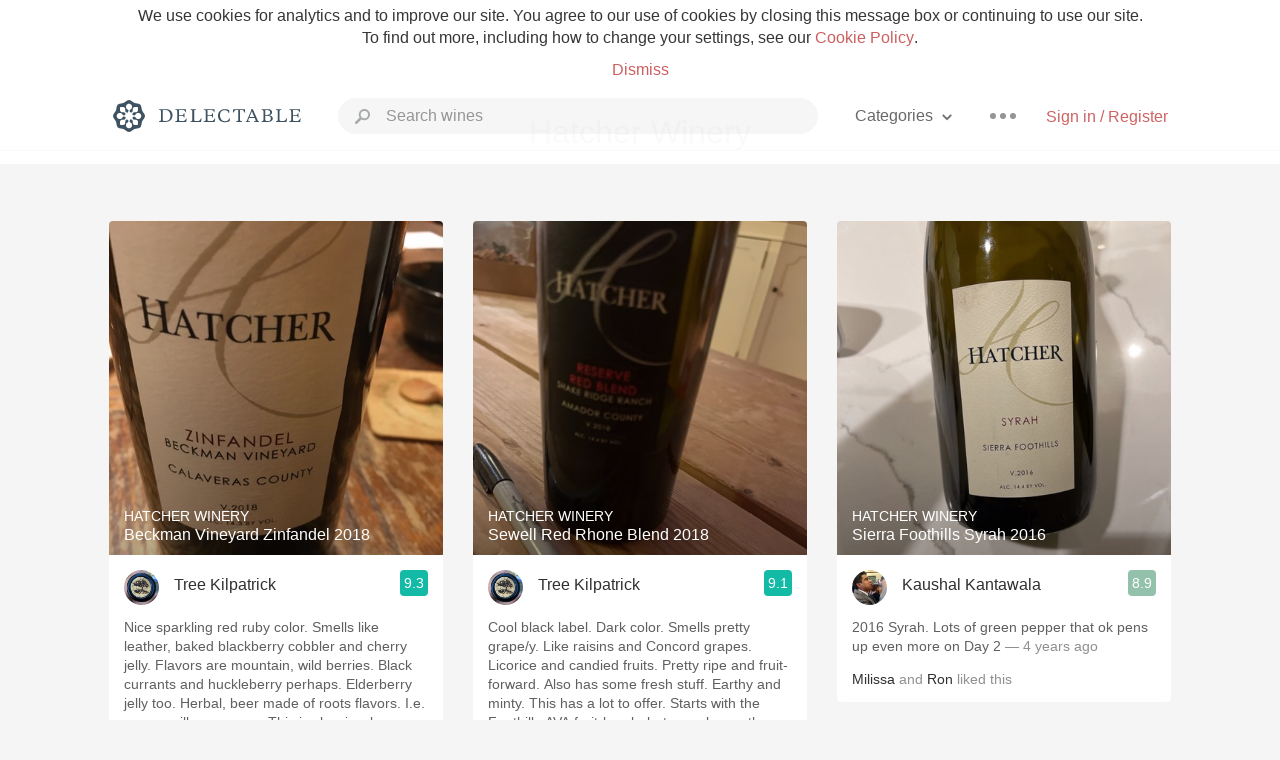

--- FILE ---
content_type: text/html
request_url: https://www.delectable.com/categories/hatcher-winery
body_size: 48374
content:
<!DOCTYPE html><html lang="en"><head><meta charset="utf-8"><title>Hatcher Winery – Delectable Wine</title><link rel="canonical" href="https://delectable.com/categories/hatcher-winery"><link rel="next" href="/categories/hatcher-winery?page=2"><meta name="google" content="notranslate"><meta name="viewport" content="width=device-width, initial-scale=1, user-scalable=no"><meta name="description" content="See what&#x27;s trending on Delectable - Hatcher Winery"><meta property="fb:app_id" content="201275219971584"><meta property="al:ios:app_name" content="Delectable"><meta property="al:ios:app_store_id" content="512106648"><meta property="al:android:app_name" content="Delectable"><meta property="al:android:package" content="com.delectable.mobile"><meta name="apple-itunes-app" content="app-id=512106648"><meta name="twitter:site" content="@delectable"><meta name="twitter:creator" content="@delectable"><meta name="twitter:app:country" content="US"><meta name="twitter:app:name:iphone" content="Delectable"><meta name="twitter:app:id:iphone" content="512106648"><meta name="twitter:app:name:googleplay" content="Delectable"><meta name="twitter:app:id:googleplay" content="com.delectable.mobile"><meta name="title" content="Hatcher Winery – Delectable Wine"><meta name="description" content="See what&#x27;s trending on Delectable - Hatcher Winery"><meta property="al:ios:url" content="delectable://custom_feed?feed_key=category:hatcher winery"><meta property="al:android:url" content="delectable://custom_feed?feed_key=category:hatcher winery"><meta property="og:description" content="See what&#x27;s trending on Delectable - Hatcher Winery"><meta property="og:url" content="/categories/hatcher-winery"><meta property="og:title" content="Hatcher Winery"><meta property="og:type" content="article"><meta name="twitter:card" content="gallery"><meta name="twitter:title" content="Hatcher Winery"><meta name="twitter:description" content="See what&#x27;s trending on Delectable - Hatcher Winery"><meta name="twitter:app:url:iphone" content="delectable://custom_feed?feed_key=category:hatcher winery"><meta name="twitter:app:url:googleplay" content="delectable://custom_feed?feed_key=category:hatcher winery"><meta name="deeplink" content="delectable://custom_feed?feed_key=category:hatcher winery"><meta name="next" content="/categories/hatcher-winery?page=2"><meta name="canonical" content="/categories/hatcher-winery"><meta name="twitter:app:country" content="US"><meta name="twitter:app:name:iphone" content="Delectable"><meta name="twitter:app:id:iphone" content="512106648"><meta name="twitter:app:name:googleplay" content="Delectable"><meta name="twitter:app:id:googleplay" content="com.delectable.mobile"><meta name="apple-mobile-web-app-capable" content="yes"><meta name="mobile-web-app-capable" content="yes"><meta name="apple-mobile-web-app-title" content="Delectable"><meta name="apple-mobile-web-app-status-bar-style" content="black"><meta name="theme-color" content="#f5f5f5"><link href="https://delectable.com/images/android-icon-192-538470b8.png" sizes="192x192" rel="icon"><link href="https://delectable.com/images/apple-touch-icon-cbf42a21.png" rel="apple-touch-icon-precomposed"><link href="https://delectable.com/images/apple-touch-icon-76-5a0d4972.png" sizes="76x76" rel="apple-touch-icon-precomposed"><link href="https://delectable.com/images/apple-touch-icon-120-9c86e6e8.png" sizes="120x120" rel="apple-touch-icon-precomposed"><link href="https://delectable.com/images/apple-touch-icon-152-c1554fff.png" sizes="152x152" rel="apple-touch-icon-precomposed"><link href="https://delectable.com/images/apple-touch-startup-image-1242x2148-bec2948f.png" media="(device-width: 414px) and (device-height: 736px) and (-webkit-device-pixel-ratio: 3)" rel="apple-touch-startup-image"><link href="https://delectable.com/images/apple-touch-startup-image-750x1294-76414c56.png" media="(device-width: 375px) and (device-height: 667px) and (-webkit-device-pixel-ratio: 2)" rel="apple-touch-startup-image"><link href="https://delectable.com/images/apple-touch-startup-image-640x1096-8e16d1fa.png" media="(device-width: 320px) and (device-height: 568px) and (-webkit-device-pixel-ratio: 2)" rel="apple-touch-startup-image"><link href="https://delectable.com/images/apple-touch-startup-image-640x920-268a83f3.png" media="(device-width: 320px) and (device-height: 480px) and (-webkit-device-pixel-ratio: 2)" rel="apple-touch-startup-image"><link href="https://plus.google.com/+DelectableWine" rel="publisher"><link href="https://delectable.com/images/favicon-2c864262.png" rel="shortcut icon" type="image/vnd.microsoft.icon"><link rel="stylesheet" type="text/css" href="//cloud.typography.com/6518072/679044/css/fonts.css"><link rel="stylesheet" href="https://delectable.com/stylesheets/application-48350cc3.css"><script>(function() {var _fbq = window._fbq || (window._fbq = []);if (!_fbq.loaded) {var fbds = document.createElement('script');fbds.async = true;fbds.src = '//connect.facebook.net/en_US/fbds.js';var s = document.getElementsByTagName('script')[0];s.parentNode.insertBefore(fbds, s);_fbq.loaded = true;}_fbq.push(['addPixelId', '515265288649818']);})();window._fbq = window._fbq || [];window._fbq.push(['track', 'PixelInitialized', {}]);</script><noscript><img height="1" width="1" style="display:none;" src="https://www.facebook.com/tr?id=515265288649818&amp;ev=PixelInitialized"></noscript><script>(function(i,s,o,g,r,a,m){i['GoogleAnalyticsObject']=r;i[r]=i[r]||function(){(i[r].q=i[r].q||[]).push(arguments)},i[r].l=1*new Date();a=s.createElement(o),m=s.getElementsByTagName(o)[0];a.async=1;a.src=g;m.parentNode.insertBefore(a,m)})(window,document,'script','//www.google-analytics.com/analytics.js','ga');ga('create', 'UA-26238315-1', 'auto');ga('send', 'pageview');</script><script src="//d2wy8f7a9ursnm.cloudfront.net/bugsnag-3.min.js" data-releasestage="production" data-apikey="cafbf4ea2de0083392b4b8ee60c26eb1" defer></script><!--[if lt IE 10]><link rel="stylesheet" href="/stylesheets/ie-80922c40.css" /><script src="/javascripts/polyfills-5aa69cba.js"></script><![endif]--></head><body class=""><div id="app"><div class="" data-reactid=".uz8uvzsg74" data-react-checksum="-1278744017"><div class="sticky-header" data-reactid=".uz8uvzsg74.0"><div class="cookie-policy" data-reactid=".uz8uvzsg74.0.0"><div class="cookie-policy-text" data-reactid=".uz8uvzsg74.0.0.0"><span data-reactid=".uz8uvzsg74.0.0.0.0">We use cookies for analytics and to improve our site. You agree to our use of cookies by closing this message box or continuing to use our site. To find out more, including how to change your settings, see our </span><a class="cookie-policy-link" target="_blank" href="/cookiePolicy" data-reactid=".uz8uvzsg74.0.0.0.1">Cookie Policy</a><span data-reactid=".uz8uvzsg74.0.0.0.2">.</span></div><div class="cookie-policy-text" data-reactid=".uz8uvzsg74.0.0.1"><a class="cookie-policy-link" href="" data-reactid=".uz8uvzsg74.0.0.1.0">Dismiss</a></div></div><nav class="nav" role="navigation" data-reactid=".uz8uvzsg74.0.1"><div class="nav__container" data-reactid=".uz8uvzsg74.0.1.0"><a class="nav__logo" href="/" data-reactid=".uz8uvzsg74.0.1.0.0"><img class="desktop" src="https://delectable.com/images/navigation_logo_desktop_3x-953798e2.png" srcset="https://delectable.com/images/navigation_logo_desktop-9f6e750c.svg 1x" data-reactid=".uz8uvzsg74.0.1.0.0.0"><img class="mobile" src="https://delectable.com/images/navigation_logo_mobile_3x-9423757b.png" srcset="https://delectable.com/images/navigation_logo_mobile-c6c4724c.svg 1x" data-reactid=".uz8uvzsg74.0.1.0.0.1"></a><div class="nav-auth nav-auth--unauthenticated" data-reactid=".uz8uvzsg74.0.1.0.1"><a class="nav-auth__sign-in-link" href="/register" data-reactid=".uz8uvzsg74.0.1.0.1.0">Sign in / Register</a></div><div class="nav-dots nav-dots--unauthenticated" data-reactid=".uz8uvzsg74.0.1.0.2"><div class="popover" data-reactid=".uz8uvzsg74.0.1.0.2.0"><a class="popover__open-link" href="#" data-reactid=".uz8uvzsg74.0.1.0.2.0.0"><div class="nav-dots__dots" data-reactid=".uz8uvzsg74.0.1.0.2.0.0.0"></div></a><div class="popover__menu popover__menu--closed" data-reactid=".uz8uvzsg74.0.1.0.2.0.1"><ul class="popover__menu__links popover__menu__links--main" data-reactid=".uz8uvzsg74.0.1.0.2.0.1.0"><li class="popover__menu__links__li popover__menu__links__li--mobile-only" data-reactid=".uz8uvzsg74.0.1.0.2.0.1.0.$0"><a class="popover__menu__links__link" href="/sign-in" data-reactid=".uz8uvzsg74.0.1.0.2.0.1.0.$0.0">Sign in</a></li><li class="popover__menu__links__li" data-reactid=".uz8uvzsg74.0.1.0.2.0.1.0.$1"><a class="popover__menu__links__link" href="/feeds/trending_feed" data-reactid=".uz8uvzsg74.0.1.0.2.0.1.0.$1.0">Trending</a></li><li class="popover__menu__links__li" data-reactid=".uz8uvzsg74.0.1.0.2.0.1.0.$2"><a class="popover__menu__links__link" href="/press" data-reactid=".uz8uvzsg74.0.1.0.2.0.1.0.$2.0">Press</a></li><li class="popover__menu__links__li" data-reactid=".uz8uvzsg74.0.1.0.2.0.1.0.$3"><a class="popover__menu__links__link" href="http://blog.delectable.com" data-reactid=".uz8uvzsg74.0.1.0.2.0.1.0.$3.0">Blog</a></li></ul><ul class="popover__menu__links popover__menu__links--secondary" data-reactid=".uz8uvzsg74.0.1.0.2.0.1.1"><li class="popover__menu__links__li" data-reactid=".uz8uvzsg74.0.1.0.2.0.1.1.$0"><a class="popover__menu__links__link" href="https://twitter.com/delectable" data-reactid=".uz8uvzsg74.0.1.0.2.0.1.1.$0.0">Twitter</a></li><li class="popover__menu__links__li" data-reactid=".uz8uvzsg74.0.1.0.2.0.1.1.$1"><a class="popover__menu__links__link" href="https://www.facebook.com/delectable" data-reactid=".uz8uvzsg74.0.1.0.2.0.1.1.$1.0">Facebook</a></li><li class="popover__menu__links__li" data-reactid=".uz8uvzsg74.0.1.0.2.0.1.1.$2"><a class="popover__menu__links__link" href="https://instagram.com/delectable" data-reactid=".uz8uvzsg74.0.1.0.2.0.1.1.$2.0">Instagram</a></li></ul></div></div></div><div class="nav-categories" data-reactid=".uz8uvzsg74.0.1.0.3"><button class="nav-categories__button" data-reactid=".uz8uvzsg74.0.1.0.3.0"><span data-reactid=".uz8uvzsg74.0.1.0.3.0.0">Categories</span><img class="nav-categories__button__icon" src="https://delectable.com/images/icn_small_chevron_down_3x-177ba448.png" srcset="https://delectable.com/images/icn_small_chevron_down-7a056ab4.svg 2x" data-reactid=".uz8uvzsg74.0.1.0.3.0.1"></button><div class="nav-categories__overlay nav-categories__overlay--closed" data-reactid=".uz8uvzsg74.0.1.0.3.1"><div class="categories-list categories-list--with-background-images" data-reactid=".uz8uvzsg74.0.1.0.3.1.0"><section class="categories-list__section" data-reactid=".uz8uvzsg74.0.1.0.3.1.0.0"><div class="categories-list__section__category" data-reactid=".uz8uvzsg74.0.1.0.3.1.0.0.1:$0"><a href="/categories/rich-and-bold" data-reactid=".uz8uvzsg74.0.1.0.3.1.0.0.1:$0.0">Rich and Bold</a></div><div class="categories-list__section__category" data-reactid=".uz8uvzsg74.0.1.0.3.1.0.0.1:$1"><a href="/categories/grower-champagne" data-reactid=".uz8uvzsg74.0.1.0.3.1.0.0.1:$1.0">Grower Champagne</a></div><div class="categories-list__section__category" data-reactid=".uz8uvzsg74.0.1.0.3.1.0.0.1:$2"><a href="/categories/pizza" data-reactid=".uz8uvzsg74.0.1.0.3.1.0.0.1:$2.0">Pizza</a></div><div class="categories-list__section__category" data-reactid=".uz8uvzsg74.0.1.0.3.1.0.0.1:$3"><a href="/categories/classic-napa" data-reactid=".uz8uvzsg74.0.1.0.3.1.0.0.1:$3.0">Classic Napa</a></div><div class="categories-list__section__category" data-reactid=".uz8uvzsg74.0.1.0.3.1.0.0.1:$4"><a href="/categories/etna-rosso" data-reactid=".uz8uvzsg74.0.1.0.3.1.0.0.1:$4.0">Etna Rosso</a></div><div class="categories-list__section__category" data-reactid=".uz8uvzsg74.0.1.0.3.1.0.0.1:$5"><a href="/categories/with-goat-cheese" data-reactid=".uz8uvzsg74.0.1.0.3.1.0.0.1:$5.0">With Goat Cheese</a></div><div class="categories-list__section__category" data-reactid=".uz8uvzsg74.0.1.0.3.1.0.0.1:$6"><a href="/categories/tawny-port" data-reactid=".uz8uvzsg74.0.1.0.3.1.0.0.1:$6.0">Tawny Port</a></div><div class="categories-list__section__category" data-reactid=".uz8uvzsg74.0.1.0.3.1.0.0.1:$7"><a href="/categories/skin-contact" data-reactid=".uz8uvzsg74.0.1.0.3.1.0.0.1:$7.0">Skin Contact</a></div><div class="categories-list__section__category" data-reactid=".uz8uvzsg74.0.1.0.3.1.0.0.1:$8"><a href="/categories/unicorn" data-reactid=".uz8uvzsg74.0.1.0.3.1.0.0.1:$8.0">Unicorn</a></div><div class="categories-list__section__category" data-reactid=".uz8uvzsg74.0.1.0.3.1.0.0.1:$9"><a href="/categories/1982-bordeaux" data-reactid=".uz8uvzsg74.0.1.0.3.1.0.0.1:$9.0">1982 Bordeaux</a></div><div class="categories-list__section__category" data-reactid=".uz8uvzsg74.0.1.0.3.1.0.0.1:$10"><a href="/categories/acidity" data-reactid=".uz8uvzsg74.0.1.0.3.1.0.0.1:$10.0">Acidity</a></div><div class="categories-list__section__category" data-reactid=".uz8uvzsg74.0.1.0.3.1.0.0.1:$11"><a href="/categories/hops" data-reactid=".uz8uvzsg74.0.1.0.3.1.0.0.1:$11.0">Hops</a></div><div class="categories-list__section__category" data-reactid=".uz8uvzsg74.0.1.0.3.1.0.0.1:$12"><a href="/categories/oaky" data-reactid=".uz8uvzsg74.0.1.0.3.1.0.0.1:$12.0">Oaky</a></div><div class="categories-list__section__category" data-reactid=".uz8uvzsg74.0.1.0.3.1.0.0.1:$13"><a href="/categories/2010-chablis" data-reactid=".uz8uvzsg74.0.1.0.3.1.0.0.1:$13.0">2010 Chablis</a></div><div class="categories-list__section__category" data-reactid=".uz8uvzsg74.0.1.0.3.1.0.0.1:$14"><a href="/categories/sour-beer" data-reactid=".uz8uvzsg74.0.1.0.3.1.0.0.1:$14.0">Sour Beer</a></div><div class="categories-list__section__category" data-reactid=".uz8uvzsg74.0.1.0.3.1.0.0.1:$15"><a href="/categories/qpr" data-reactid=".uz8uvzsg74.0.1.0.3.1.0.0.1:$15.0">QPR</a></div><div class="categories-list__section__category" data-reactid=".uz8uvzsg74.0.1.0.3.1.0.0.1:$16"><a href="/categories/oregon-pinot" data-reactid=".uz8uvzsg74.0.1.0.3.1.0.0.1:$16.0">Oregon Pinot</a></div><div class="categories-list__section__category" data-reactid=".uz8uvzsg74.0.1.0.3.1.0.0.1:$17"><a href="/categories/islay" data-reactid=".uz8uvzsg74.0.1.0.3.1.0.0.1:$17.0">Islay</a></div><div class="categories-list__section__category" data-reactid=".uz8uvzsg74.0.1.0.3.1.0.0.1:$18"><a href="/categories/buttery" data-reactid=".uz8uvzsg74.0.1.0.3.1.0.0.1:$18.0">Buttery</a></div><div class="categories-list__section__category" data-reactid=".uz8uvzsg74.0.1.0.3.1.0.0.1:$19"><a href="/categories/coravin" data-reactid=".uz8uvzsg74.0.1.0.3.1.0.0.1:$19.0">Coravin</a></div><div class="categories-list__section__category" data-reactid=".uz8uvzsg74.0.1.0.3.1.0.0.1:$20"><a href="/categories/mezcal" data-reactid=".uz8uvzsg74.0.1.0.3.1.0.0.1:$20.0">Mezcal</a></div></section></div></div></div><div class="search-box" data-reactid=".uz8uvzsg74.0.1.0.4"><input class="search-box__input" name="search_term_string" type="text" placeholder="Search wines" autocomplete="off" autocorrect="off" value="" itemprop="query-input" data-reactid=".uz8uvzsg74.0.1.0.4.0"><span class="search-box__icon" data-reactid=".uz8uvzsg74.0.1.0.4.1"></span><span class="search-box__icon search-box__icon--close" data-reactid=".uz8uvzsg74.0.1.0.4.2"></span></div></div></nav></div><div class="app-view" data-reactid=".uz8uvzsg74.1"><div class="feed" data-reactid=".uz8uvzsg74.1.0"><noscript data-reactid=".uz8uvzsg74.1.0.0"></noscript><div class="feed__header" data-reactid=".uz8uvzsg74.1.0.1"><h1 class="feed__header__titlenopadding" data-reactid=".uz8uvzsg74.1.0.1.0">Hatcher Winery</h1></div><div class="column-container column-container--columns-3" data-reactid=".uz8uvzsg74.1.0.2"><div class="column-container__column" data-reactid=".uz8uvzsg74.1.0.2.$0"><div class="capture capture--feed-capture" itemscope itemtype="http://schema.org/Product" data-reactid=".uz8uvzsg74.1.0.2.$0.$691a8f062d31c500010b5046"><section class="capture-header" data-reactid=".uz8uvzsg74.1.0.2.$0.$691a8f062d31c500010b5046.0"><a href="/wine/hatcher-winery/beckman-vineyard-zinfandel/2018" class="capture-header__wine-profile-link" data-reactid=".uz8uvzsg74.1.0.2.$0.$691a8f062d31c500010b5046.0.0"><meta itemprop="image" content="https://d2mvsg0ph94s7h.cloudfront.net/treekilpatrick-1763348229-509140135c81_450x450.jpg" data-reactid=".uz8uvzsg74.1.0.2.$0.$691a8f062d31c500010b5046.0.0.0"><div class="image-wrapper loading " data-reactid=".uz8uvzsg74.1.0.2.$0.$691a8f062d31c500010b5046.0.0.1"><div class="image-wrapper__image " style="background-size:cover;background-position:center center;background-image:url(https://d2mvsg0ph94s7h.cloudfront.net/treekilpatrick-1763348229-509140135c81_450x450.jpg);opacity:0;" data-reactid=".uz8uvzsg74.1.0.2.$0.$691a8f062d31c500010b5046.0.0.1.0"></div></div><div class="capture-header__details" data-reactid=".uz8uvzsg74.1.0.2.$0.$691a8f062d31c500010b5046.0.0.2"><h2 class="capture-header__producer" itemprop="brand" data-reactid=".uz8uvzsg74.1.0.2.$0.$691a8f062d31c500010b5046.0.0.2.0">Hatcher Winery</h2><h1 class="capture-header__name" itemprop="name" data-reactid=".uz8uvzsg74.1.0.2.$0.$691a8f062d31c500010b5046.0.0.2.1">Beckman Vineyard Zinfandel 2018</h1></div></a><div class="popover" data-reactid=".uz8uvzsg74.1.0.2.$0.$691a8f062d31c500010b5046.0.1"><a class="popover__open-link" href="#" data-reactid=".uz8uvzsg74.1.0.2.$0.$691a8f062d31c500010b5046.0.1.0"><div class="capture-header__dots" data-reactid=".uz8uvzsg74.1.0.2.$0.$691a8f062d31c500010b5046.0.1.0.0"></div></a><div class="popover__menu popover__menu--closed" data-reactid=".uz8uvzsg74.1.0.2.$0.$691a8f062d31c500010b5046.0.1.1"><ul class="popover__menu__links popover__menu__links--main" data-reactid=".uz8uvzsg74.1.0.2.$0.$691a8f062d31c500010b5046.0.1.1.0"><li class="popover__menu__links__li" data-reactid=".uz8uvzsg74.1.0.2.$0.$691a8f062d31c500010b5046.0.1.1.0.$0"><a class="popover__menu__links__link" href="#" data-reactid=".uz8uvzsg74.1.0.2.$0.$691a8f062d31c500010b5046.0.1.1.0.$0.0">Embed</a></li></ul></div></div></section><div class="capture-main-comment" itemprop="review" itemscope itemtype="http://schema.org/Review" data-reactid=".uz8uvzsg74.1.0.2.$0.$691a8f062d31c500010b5046.1"><div data-reactid=".uz8uvzsg74.1.0.2.$0.$691a8f062d31c500010b5046.1.0"><div class="capture-main-comment__author" data-reactid=".uz8uvzsg74.1.0.2.$0.$691a8f062d31c500010b5046.1.0.0"><a class="capture-main-comment__author__photo-link" href="/@treekilpatrick" data-reactid=".uz8uvzsg74.1.0.2.$0.$691a8f062d31c500010b5046.1.0.0.0"><img class="capture-main-comment__author__photo-link__image" itemprop="image" src="https://s3.amazonaws.com/delectable-profile-photos/treekilpatrick-1594693268-3a93e3dc4d8c_250x250.jpg" alt="Tree Kilpatrick" title="Tree Kilpatrick" data-reactid=".uz8uvzsg74.1.0.2.$0.$691a8f062d31c500010b5046.1.0.0.0.0"></a><div class="vertically-align-block vertically-align-block--center" itemprop="author" itemscope itemtype="http://schema.org/Person" data-reactid=".uz8uvzsg74.1.0.2.$0.$691a8f062d31c500010b5046.1.0.0.1"><p class="capture-main-comment__author__name" itemprop="name" data-reactid=".uz8uvzsg74.1.0.2.$0.$691a8f062d31c500010b5046.1.0.0.1.0"><a href="/@treekilpatrick" data-reactid=".uz8uvzsg74.1.0.2.$0.$691a8f062d31c500010b5046.1.0.0.1.0.0">Tree Kilpatrick</a><span data-reactid=".uz8uvzsg74.1.0.2.$0.$691a8f062d31c500010b5046.1.0.0.1.0.1"> </span><noscript data-reactid=".uz8uvzsg74.1.0.2.$0.$691a8f062d31c500010b5046.1.0.0.1.0.2"></noscript><span data-reactid=".uz8uvzsg74.1.0.2.$0.$691a8f062d31c500010b5046.1.0.0.1.0.3"> </span><noscript data-reactid=".uz8uvzsg74.1.0.2.$0.$691a8f062d31c500010b5046.1.0.0.1.0.4"></noscript></p></div><div itemprop="reviewRating" itemscope itemtype="http://schema.org/Rating" data-reactid=".uz8uvzsg74.1.0.2.$0.$691a8f062d31c500010b5046.1.0.0.2"><meta itemprop="worstRating" content="6" data-reactid=".uz8uvzsg74.1.0.2.$0.$691a8f062d31c500010b5046.1.0.0.2.0"><meta itemprop="bestRating" content="10" data-reactid=".uz8uvzsg74.1.0.2.$0.$691a8f062d31c500010b5046.1.0.0.2.1"><span class="rating rating--best" itemprop="ratingValue" data-reactid=".uz8uvzsg74.1.0.2.$0.$691a8f062d31c500010b5046.1.0.0.2.2">9.3</span></div></div><p class="capture-main-comment__note" itemprop="reviewBody" data-reactid=".uz8uvzsg74.1.0.2.$0.$691a8f062d31c500010b5046.1.0.1"><span class="" data-reactid=".uz8uvzsg74.1.0.2.$0.$691a8f062d31c500010b5046.1.0.1.0"><span data-reactid=".uz8uvzsg74.1.0.2.$0.$691a8f062d31c500010b5046.1.0.1.0.0">Nice sparkling red ruby color. Smells like leather, baked blackberry cobbler and cherry jelly. Flavors are mountain, wild berries. Black currants and huckleberry perhaps. Elderberry jelly too. Herbal, beer made of roots flavors. I.e. sarsaparilla or sumac. This is classic, classy Calaveras county Zin. Complex and bright with lots of density. Aged well too.   </span></span><span class="capture-main-comment__created-at" data-reactid=".uz8uvzsg74.1.0.2.$0.$691a8f062d31c500010b5046.1.0.1.1"> — 2 months ago</span></p><noscript data-reactid=".uz8uvzsg74.1.0.2.$0.$691a8f062d31c500010b5046.1.0.2"></noscript><noscript data-reactid=".uz8uvzsg74.1.0.2.$0.$691a8f062d31c500010b5046.1.0.3"></noscript><meta itemprop="about" content="2018 Beckman Vineyard Zinfandel Hatcher Winery" data-reactid=".uz8uvzsg74.1.0.2.$0.$691a8f062d31c500010b5046.1.0.4"><meta itemprop="datePublished" content="2025-11-17T02:57:10+00:00" data-reactid=".uz8uvzsg74.1.0.2.$0.$691a8f062d31c500010b5046.1.0.5"></div></div></div><div class="capture capture--feed-capture" itemscope itemtype="http://schema.org/Product" data-reactid=".uz8uvzsg74.1.0.2.$0.$5f28c1399caa71b106000111"><section class="capture-header" data-reactid=".uz8uvzsg74.1.0.2.$0.$5f28c1399caa71b106000111.0"><a href="/wine/morgado/steiner-vineyard-chardonnay/2016" class="capture-header__wine-profile-link" data-reactid=".uz8uvzsg74.1.0.2.$0.$5f28c1399caa71b106000111.0.0"><meta itemprop="image" content="https://d2mvsg0ph94s7h.cloudfront.net/shaya-1596506421-36b86b6f64fc_450x450.jpg" data-reactid=".uz8uvzsg74.1.0.2.$0.$5f28c1399caa71b106000111.0.0.0"><div class="image-wrapper loading " data-reactid=".uz8uvzsg74.1.0.2.$0.$5f28c1399caa71b106000111.0.0.1"><div class="image-wrapper__image " style="background-size:cover;background-position:center center;background-image:url(https://d2mvsg0ph94s7h.cloudfront.net/shaya-1596506421-36b86b6f64fc_450x450.jpg);opacity:0;" data-reactid=".uz8uvzsg74.1.0.2.$0.$5f28c1399caa71b106000111.0.0.1.0"></div></div><div class="capture-header__details" data-reactid=".uz8uvzsg74.1.0.2.$0.$5f28c1399caa71b106000111.0.0.2"><h2 class="capture-header__producer" itemprop="brand" data-reactid=".uz8uvzsg74.1.0.2.$0.$5f28c1399caa71b106000111.0.0.2.0">Morgado</h2><h1 class="capture-header__name" itemprop="name" data-reactid=".uz8uvzsg74.1.0.2.$0.$5f28c1399caa71b106000111.0.0.2.1">Steiner Vineyard Chardonnay 2016</h1></div></a><div class="popover" data-reactid=".uz8uvzsg74.1.0.2.$0.$5f28c1399caa71b106000111.0.1"><a class="popover__open-link" href="#" data-reactid=".uz8uvzsg74.1.0.2.$0.$5f28c1399caa71b106000111.0.1.0"><div class="capture-header__dots" data-reactid=".uz8uvzsg74.1.0.2.$0.$5f28c1399caa71b106000111.0.1.0.0"></div></a><div class="popover__menu popover__menu--closed" data-reactid=".uz8uvzsg74.1.0.2.$0.$5f28c1399caa71b106000111.0.1.1"><ul class="popover__menu__links popover__menu__links--main" data-reactid=".uz8uvzsg74.1.0.2.$0.$5f28c1399caa71b106000111.0.1.1.0"><li class="popover__menu__links__li" data-reactid=".uz8uvzsg74.1.0.2.$0.$5f28c1399caa71b106000111.0.1.1.0.$0"><a class="popover__menu__links__link" href="#" data-reactid=".uz8uvzsg74.1.0.2.$0.$5f28c1399caa71b106000111.0.1.1.0.$0.0">Embed</a></li></ul></div></div></section><div class="capture-main-comment" itemprop="review" itemscope itemtype="http://schema.org/Review" data-reactid=".uz8uvzsg74.1.0.2.$0.$5f28c1399caa71b106000111.1"><div data-reactid=".uz8uvzsg74.1.0.2.$0.$5f28c1399caa71b106000111.1.0"><div class="capture-main-comment__author" data-reactid=".uz8uvzsg74.1.0.2.$0.$5f28c1399caa71b106000111.1.0.0"><a class="capture-main-comment__author__photo-link" href="/@shaya" data-reactid=".uz8uvzsg74.1.0.2.$0.$5f28c1399caa71b106000111.1.0.0.0"><img class="capture-main-comment__author__photo-link__image" itemprop="image" src="https://s3.amazonaws.com/delectable-profile-photos/shayaldriedge-1501710239-0261d2529cd4_250x250.jpg" alt="Shay A" title="Shay A" data-reactid=".uz8uvzsg74.1.0.2.$0.$5f28c1399caa71b106000111.1.0.0.0.0"></a><div class="vertically-align-block vertically-align-block--center" itemprop="author" itemscope itemtype="http://schema.org/Person" data-reactid=".uz8uvzsg74.1.0.2.$0.$5f28c1399caa71b106000111.1.0.0.1"><p class="capture-main-comment__author__name" itemprop="name" data-reactid=".uz8uvzsg74.1.0.2.$0.$5f28c1399caa71b106000111.1.0.0.1.0"><a href="/@shaya" data-reactid=".uz8uvzsg74.1.0.2.$0.$5f28c1399caa71b106000111.1.0.0.1.0.0">Shay A</a><span data-reactid=".uz8uvzsg74.1.0.2.$0.$5f28c1399caa71b106000111.1.0.0.1.0.1"> </span><img class="influencer-badge" src="https://delectable.com/images/icn_influencer_3x-f2da95ad.png" srcset="https://delectable.com/images/icn_influencer-7116a8a4.svg 2x" alt="Influencer Badge" title="Influencer Badge" data-reactid=".uz8uvzsg74.1.0.2.$0.$5f28c1399caa71b106000111.1.0.0.1.0.2"><span data-reactid=".uz8uvzsg74.1.0.2.$0.$5f28c1399caa71b106000111.1.0.0.1.0.3"> </span><img class="premium-badge" src="https://delectable.com/images/icn_premium_3x-9c5cf1b0.png" srcset="https://delectable.com/images/icn_premium-6ff894e3.svg 2x" alt="Premium Badge" title="Premium Badge" data-reactid=".uz8uvzsg74.1.0.2.$0.$5f28c1399caa71b106000111.1.0.0.1.0.4"></p></div><div itemprop="reviewRating" itemscope itemtype="http://schema.org/Rating" data-reactid=".uz8uvzsg74.1.0.2.$0.$5f28c1399caa71b106000111.1.0.0.2"><meta itemprop="worstRating" content="6" data-reactid=".uz8uvzsg74.1.0.2.$0.$5f28c1399caa71b106000111.1.0.0.2.0"><meta itemprop="bestRating" content="10" data-reactid=".uz8uvzsg74.1.0.2.$0.$5f28c1399caa71b106000111.1.0.0.2.1"><span class="rating rating--best" itemprop="ratingValue" data-reactid=".uz8uvzsg74.1.0.2.$0.$5f28c1399caa71b106000111.1.0.0.2.2">9.3</span></div></div><p class="capture-main-comment__note" itemprop="reviewBody" data-reactid=".uz8uvzsg74.1.0.2.$0.$5f28c1399caa71b106000111.1.0.1"><span class="" data-reactid=".uz8uvzsg74.1.0.2.$0.$5f28c1399caa71b106000111.1.0.1.0"><span data-reactid=".uz8uvzsg74.1.0.2.$0.$5f28c1399caa71b106000111.1.0.1.0.0">WNH Morgado Virtual Wine Tasting with winemaker Kimberley Hatcher and mentor Russell Bevan.</span><br data-reactid=".uz8uvzsg74.1.0.2.$0.$5f28c1399caa71b106000111.1.0.1.0.1"><span data-reactid=".uz8uvzsg74.1.0.2.$0.$5f28c1399caa71b106000111.1.0.1.0.2"></span><br data-reactid=".uz8uvzsg74.1.0.2.$0.$5f28c1399caa71b106000111.1.0.1.0.3"><span data-reactid=".uz8uvzsg74.1.0.2.$0.$5f28c1399caa71b106000111.1.0.1.0.4">Coming from Steiner Vineyard in Bennett Valley (not familiar with the vineyard at all), this 2016 is, for me, in the same vein as a Kongsgaard or Hudson Chardonnay. When poured in the glass, it was golden and appeared oxidized. I anticipated it to be heavy and overly rich, but it wasn’t. Aromatically it showed honey roasted nuts, touch of orange marmalade, and herb crusted yellow fruits. On the palate, there is really nice acidity followed by more herbal yellow fruits, lemon cream pie crust and a finish showing a mix of cotton candy and lanolin. This goes through a similar “death and resurrection” type winemaking process (if I’m not mistaken), a process that John Kongsgaard made famous. It has a very Hudson/Carneros feel to it. Very enjoyable now.</span></span><span class="capture-main-comment__created-at" data-reactid=".uz8uvzsg74.1.0.2.$0.$5f28c1399caa71b106000111.1.0.1.1"> — 5 years ago</span></p><div class="taggee-participants" data-reactid=".uz8uvzsg74.1.0.2.$0.$5f28c1399caa71b106000111.1.0.2"><a class="taggee-participants__participant-photo-link" href="/@carlfischer" data-reactid=".uz8uvzsg74.1.0.2.$0.$5f28c1399caa71b106000111.1.0.2.0:$53871cbc753490f47100002f"><img class="taggee-participants__participant-photo-link__image" src="https://s3.amazonaws.com/delectable-profile-photos/carlfischer-1447467498-0e6ad8df5da2_250x250.jpg" alt="Carl Fischer" title="Carl Fischer" data-reactid=".uz8uvzsg74.1.0.2.$0.$5f28c1399caa71b106000111.1.0.2.0:$53871cbc753490f47100002f.0"></a><a class="taggee-participants__participant-photo-link" href="/@ericl12" data-reactid=".uz8uvzsg74.1.0.2.$0.$5f28c1399caa71b106000111.1.0.2.0:$51efda77cf3b82e2cd0007b1"><img class="taggee-participants__participant-photo-link__image" src="https://s3.amazonaws.com/delectable-profile-photos/ericlamasters-1534222682-ada03e770015_250x250.jpg" alt="Eric L." title="Eric L." data-reactid=".uz8uvzsg74.1.0.2.$0.$5f28c1399caa71b106000111.1.0.2.0:$51efda77cf3b82e2cd0007b1.0"></a><a class="taggee-participants__participant-photo-link" href="/@ronr1" data-reactid=".uz8uvzsg74.1.0.2.$0.$5f28c1399caa71b106000111.1.0.2.0:$54f7b8c0bce2ac76f900016c"><img class="taggee-participants__participant-photo-link__image" src="https://s3.amazonaws.com/delectable-profile-photos/ronr1-1603507595-43ebdc3bde1d_250x250.jpg" alt="Ron R" title="Ron R" data-reactid=".uz8uvzsg74.1.0.2.$0.$5f28c1399caa71b106000111.1.0.2.0:$54f7b8c0bce2ac76f900016c.0"></a><div class="taggee-participants__participant-names" data-reactid=".uz8uvzsg74.1.0.2.$0.$5f28c1399caa71b106000111.1.0.2.1"><span data-reactid=".uz8uvzsg74.1.0.2.$0.$5f28c1399caa71b106000111.1.0.2.1.0">with </span><a class="taggee-participants__participant-names__name" href="/@carlfischer" data-reactid=".uz8uvzsg74.1.0.2.$0.$5f28c1399caa71b106000111.1.0.2.1.1:$53871cbc753490f47100002f">Carl</a><span data-reactid=".uz8uvzsg74.1.0.2.$0.$5f28c1399caa71b106000111.1.0.2.1.1:1">, </span><a class="taggee-participants__participant-names__name" href="/@ericl12" data-reactid=".uz8uvzsg74.1.0.2.$0.$5f28c1399caa71b106000111.1.0.2.1.1:$51efda77cf3b82e2cd0007b1">Eric</a><span data-reactid=".uz8uvzsg74.1.0.2.$0.$5f28c1399caa71b106000111.1.0.2.1.2"> and </span><span class="nowrap" data-reactid=".uz8uvzsg74.1.0.2.$0.$5f28c1399caa71b106000111.1.0.2.1.3"><span data-reactid=".uz8uvzsg74.1.0.2.$0.$5f28c1399caa71b106000111.1.0.2.1.3.0">6</span><span data-reactid=".uz8uvzsg74.1.0.2.$0.$5f28c1399caa71b106000111.1.0.2.1.3.1"> </span><span data-reactid=".uz8uvzsg74.1.0.2.$0.$5f28c1399caa71b106000111.1.0.2.1.3.2">others</span></span></div></div><div class="liking-participants" data-reactid=".uz8uvzsg74.1.0.2.$0.$5f28c1399caa71b106000111.1.0.3"><div class="liking-participants__participant-names" data-reactid=".uz8uvzsg74.1.0.2.$0.$5f28c1399caa71b106000111.1.0.3.0"><a href="/@ericl12" class="liking-participants__participant-names__name" data-reactid=".uz8uvzsg74.1.0.2.$0.$5f28c1399caa71b106000111.1.0.3.0.0:$51efda77cf3b82e2cd0007b1">Eric</a><span data-reactid=".uz8uvzsg74.1.0.2.$0.$5f28c1399caa71b106000111.1.0.3.0.0:1">, </span><a href="/@ronr1" class="liking-participants__participant-names__name" data-reactid=".uz8uvzsg74.1.0.2.$0.$5f28c1399caa71b106000111.1.0.3.0.0:$54f7b8c0bce2ac76f900016c">Ron</a><span data-reactid=".uz8uvzsg74.1.0.2.$0.$5f28c1399caa71b106000111.1.0.3.0.1"> and </span><span data-reactid=".uz8uvzsg74.1.0.2.$0.$5f28c1399caa71b106000111.1.0.3.0.2">57</span><span data-reactid=".uz8uvzsg74.1.0.2.$0.$5f28c1399caa71b106000111.1.0.3.0.3"> </span><span data-reactid=".uz8uvzsg74.1.0.2.$0.$5f28c1399caa71b106000111.1.0.3.0.4">others</span><span data-reactid=".uz8uvzsg74.1.0.2.$0.$5f28c1399caa71b106000111.1.0.3.0.5"> liked this</span></div></div><meta itemprop="about" content="2016 Steiner Vineyard Chardonnay Morgado" data-reactid=".uz8uvzsg74.1.0.2.$0.$5f28c1399caa71b106000111.1.0.4"><meta itemprop="datePublished" content="2020-08-04T02:00:25+00:00" data-reactid=".uz8uvzsg74.1.0.2.$0.$5f28c1399caa71b106000111.1.0.5"></div></div><div class="commenting-participants" data-reactid=".uz8uvzsg74.1.0.2.$0.$5f28c1399caa71b106000111.3"><div class="comment" data-reactid=".uz8uvzsg74.1.0.2.$0.$5f28c1399caa71b106000111.3.$5f28c4210dadefb8b6000393"><a class="comment__participant-photo-link" href="/@ericl12" data-reactid=".uz8uvzsg74.1.0.2.$0.$5f28c1399caa71b106000111.3.$5f28c4210dadefb8b6000393.0"><img class="comment__participant-photo-link__image" src="https://s3.amazonaws.com/delectable-profile-photos/ericlamasters-1534222682-ada03e770015_250x250.jpg" alt="Eric L." title="Eric L." data-reactid=".uz8uvzsg74.1.0.2.$0.$5f28c1399caa71b106000111.3.$5f28c4210dadefb8b6000393.0.0"></a><div class="comment__participant-details" data-reactid=".uz8uvzsg74.1.0.2.$0.$5f28c1399caa71b106000111.3.$5f28c4210dadefb8b6000393.1"><p class="comment__participant-details__name" data-reactid=".uz8uvzsg74.1.0.2.$0.$5f28c1399caa71b106000111.3.$5f28c4210dadefb8b6000393.1.0"><a href="/@ericl12" data-reactid=".uz8uvzsg74.1.0.2.$0.$5f28c1399caa71b106000111.3.$5f28c4210dadefb8b6000393.1.0.0">Eric L.</a><span data-reactid=".uz8uvzsg74.1.0.2.$0.$5f28c1399caa71b106000111.3.$5f28c4210dadefb8b6000393.1.0.1"> </span><noscript data-reactid=".uz8uvzsg74.1.0.2.$0.$5f28c1399caa71b106000111.3.$5f28c4210dadefb8b6000393.1.0.2"></noscript><span data-reactid=".uz8uvzsg74.1.0.2.$0.$5f28c1399caa71b106000111.3.$5f28c4210dadefb8b6000393.1.0.3"> </span><img class="premium-badge" src="https://delectable.com/images/icn_premium_3x-9c5cf1b0.png" srcset="https://delectable.com/images/icn_premium-6ff894e3.svg 2x" alt="Premium Badge" title="Premium Badge" data-reactid=".uz8uvzsg74.1.0.2.$0.$5f28c1399caa71b106000111.3.$5f28c4210dadefb8b6000393.1.0.4"></p><span class="comment__participant-details__comment" data-reactid=".uz8uvzsg74.1.0.2.$0.$5f28c1399caa71b106000111.3.$5f28c4210dadefb8b6000393.1.1"><span data-reactid=".uz8uvzsg74.1.0.2.$0.$5f28c1399caa71b106000111.3.$5f28c4210dadefb8b6000393.1.1.0">Your note captures it pretty well, Shay. 👍</span></span></div></div><div class="comment" data-reactid=".uz8uvzsg74.1.0.2.$0.$5f28c1399caa71b106000111.3.$5f28e13a412a5f0d59001213"><a class="comment__participant-photo-link" href="/@bryankesting" data-reactid=".uz8uvzsg74.1.0.2.$0.$5f28c1399caa71b106000111.3.$5f28e13a412a5f0d59001213.0"><img class="comment__participant-photo-link__image" src="https://s3.amazonaws.com/delectable-profile-photos/bryankesting-1534125437-110dd264611e_250x250.jpg" alt="Bryan Kesting" title="Bryan Kesting" data-reactid=".uz8uvzsg74.1.0.2.$0.$5f28c1399caa71b106000111.3.$5f28e13a412a5f0d59001213.0.0"></a><div class="comment__participant-details" data-reactid=".uz8uvzsg74.1.0.2.$0.$5f28c1399caa71b106000111.3.$5f28e13a412a5f0d59001213.1"><p class="comment__participant-details__name" data-reactid=".uz8uvzsg74.1.0.2.$0.$5f28c1399caa71b106000111.3.$5f28e13a412a5f0d59001213.1.0"><a href="/@bryankesting" data-reactid=".uz8uvzsg74.1.0.2.$0.$5f28c1399caa71b106000111.3.$5f28e13a412a5f0d59001213.1.0.0">Bryan Kesting</a><span data-reactid=".uz8uvzsg74.1.0.2.$0.$5f28c1399caa71b106000111.3.$5f28e13a412a5f0d59001213.1.0.1"> </span><noscript data-reactid=".uz8uvzsg74.1.0.2.$0.$5f28c1399caa71b106000111.3.$5f28e13a412a5f0d59001213.1.0.2"></noscript><span data-reactid=".uz8uvzsg74.1.0.2.$0.$5f28c1399caa71b106000111.3.$5f28e13a412a5f0d59001213.1.0.3"> </span><img class="premium-badge" src="https://delectable.com/images/icn_premium_3x-9c5cf1b0.png" srcset="https://delectable.com/images/icn_premium-6ff894e3.svg 2x" alt="Premium Badge" title="Premium Badge" data-reactid=".uz8uvzsg74.1.0.2.$0.$5f28c1399caa71b106000111.3.$5f28e13a412a5f0d59001213.1.0.4"></p><span class="comment__participant-details__comment" data-reactid=".uz8uvzsg74.1.0.2.$0.$5f28c1399caa71b106000111.3.$5f28e13a412a5f0d59001213.1.1"><span data-reactid=".uz8uvzsg74.1.0.2.$0.$5f28c1399caa71b106000111.3.$5f28e13a412a5f0d59001213.1.1.$0=21"><span data-reactid=".uz8uvzsg74.1.0.2.$0.$5f28c1399caa71b106000111.3.$5f28e13a412a5f0d59001213.1.1.$0=21.0"></span></span><a href="/@shaya" data-reactid=".uz8uvzsg74.1.0.2.$0.$5f28c1399caa71b106000111.3.$5f28e13a412a5f0d59001213.1.1.$0=22"><span data-reactid=".uz8uvzsg74.1.0.2.$0.$5f28c1399caa71b106000111.3.$5f28e13a412a5f0d59001213.1.1.$0=22.0">@Shay A</span></a><span data-reactid=".uz8uvzsg74.1.0.2.$0.$5f28c1399caa71b106000111.3.$5f28e13a412a5f0d59001213.1.1.$0=23"><span data-reactid=".uz8uvzsg74.1.0.2.$0.$5f28c1399caa71b106000111.3.$5f28e13a412a5f0d59001213.1.1.$0=23.0"> : Thanks for sharing this one as well. Your notes are right on.</span></span></span></div></div><div class="comment" data-reactid=".uz8uvzsg74.1.0.2.$0.$5f28c1399caa71b106000111.3.$5f298f212166a4c911000059"><a class="comment__participant-photo-link" href="/@billbender" data-reactid=".uz8uvzsg74.1.0.2.$0.$5f28c1399caa71b106000111.3.$5f298f212166a4c911000059.0"><img class="comment__participant-photo-link__image" src="https://s3.amazonaws.com/delectable-profile-photos/billbender-1499425875-e3d771f207a3_250x250.jpg" alt="Bill Bender" title="Bill Bender" data-reactid=".uz8uvzsg74.1.0.2.$0.$5f28c1399caa71b106000111.3.$5f298f212166a4c911000059.0.0"></a><div class="comment__participant-details" data-reactid=".uz8uvzsg74.1.0.2.$0.$5f28c1399caa71b106000111.3.$5f298f212166a4c911000059.1"><p class="comment__participant-details__name" data-reactid=".uz8uvzsg74.1.0.2.$0.$5f28c1399caa71b106000111.3.$5f298f212166a4c911000059.1.0"><a href="/@billbender" data-reactid=".uz8uvzsg74.1.0.2.$0.$5f28c1399caa71b106000111.3.$5f298f212166a4c911000059.1.0.0">Bill Bender</a><span data-reactid=".uz8uvzsg74.1.0.2.$0.$5f28c1399caa71b106000111.3.$5f298f212166a4c911000059.1.0.1"> </span><img class="influencer-badge" src="https://delectable.com/images/icn_influencer_3x-f2da95ad.png" srcset="https://delectable.com/images/icn_influencer-7116a8a4.svg 2x" alt="Influencer Badge" title="Influencer Badge" data-reactid=".uz8uvzsg74.1.0.2.$0.$5f28c1399caa71b106000111.3.$5f298f212166a4c911000059.1.0.2"><span data-reactid=".uz8uvzsg74.1.0.2.$0.$5f28c1399caa71b106000111.3.$5f298f212166a4c911000059.1.0.3"> </span><img class="premium-badge" src="https://delectable.com/images/icn_premium_3x-9c5cf1b0.png" srcset="https://delectable.com/images/icn_premium-6ff894e3.svg 2x" alt="Premium Badge" title="Premium Badge" data-reactid=".uz8uvzsg74.1.0.2.$0.$5f28c1399caa71b106000111.3.$5f298f212166a4c911000059.1.0.4"></p><span class="comment__participant-details__comment" data-reactid=".uz8uvzsg74.1.0.2.$0.$5f28c1399caa71b106000111.3.$5f298f212166a4c911000059.1.1"><span data-reactid=".uz8uvzsg74.1.0.2.$0.$5f28c1399caa71b106000111.3.$5f298f212166a4c911000059.1.1.$0=21"><span data-reactid=".uz8uvzsg74.1.0.2.$0.$5f28c1399caa71b106000111.3.$5f298f212166a4c911000059.1.1.$0=21.0">Agree with </span></span><a href="/@ericlamasters" data-reactid=".uz8uvzsg74.1.0.2.$0.$5f28c1399caa71b106000111.3.$5f298f212166a4c911000059.1.1.$0=22"><span data-reactid=".uz8uvzsg74.1.0.2.$0.$5f28c1399caa71b106000111.3.$5f298f212166a4c911000059.1.1.$0=22.0">@Eric LaMasters</span></a><span data-reactid=".uz8uvzsg74.1.0.2.$0.$5f28c1399caa71b106000111.3.$5f298f212166a4c911000059.1.1.$0=23"><span data-reactid=".uz8uvzsg74.1.0.2.$0.$5f28c1399caa71b106000111.3.$5f298f212166a4c911000059.1.1.$0=23.0"> your notes 📝 are on point. I was impressed with this wine. </span></span></span></div></div></div></div><div class="capture capture--feed-capture" itemscope itemtype="http://schema.org/Product" data-reactid=".uz8uvzsg74.1.0.2.$0.$59aa0446d16101cfdf000221"><section class="capture-header" data-reactid=".uz8uvzsg74.1.0.2.$0.$59aa0446d16101cfdf000221.0"><a href="/wine/hatcher-winery/calaveras-county-cinsault-rose/2016" class="capture-header__wine-profile-link" data-reactid=".uz8uvzsg74.1.0.2.$0.$59aa0446d16101cfdf000221.0.0"><meta itemprop="image" content="https://d2mvsg0ph94s7h.cloudfront.net/kristenschott-1504314433-fc15837f6bfa_450x450.jpg" data-reactid=".uz8uvzsg74.1.0.2.$0.$59aa0446d16101cfdf000221.0.0.0"><div class="image-wrapper loading " data-reactid=".uz8uvzsg74.1.0.2.$0.$59aa0446d16101cfdf000221.0.0.1"><div class="image-wrapper__image " style="background-size:cover;background-position:center center;background-image:url(https://d2mvsg0ph94s7h.cloudfront.net/kristenschott-1504314433-fc15837f6bfa_450x450.jpg);opacity:0;" data-reactid=".uz8uvzsg74.1.0.2.$0.$59aa0446d16101cfdf000221.0.0.1.0"></div></div><div class="capture-header__details" data-reactid=".uz8uvzsg74.1.0.2.$0.$59aa0446d16101cfdf000221.0.0.2"><h2 class="capture-header__producer" itemprop="brand" data-reactid=".uz8uvzsg74.1.0.2.$0.$59aa0446d16101cfdf000221.0.0.2.0">Hatcher Winery</h2><h1 class="capture-header__name" itemprop="name" data-reactid=".uz8uvzsg74.1.0.2.$0.$59aa0446d16101cfdf000221.0.0.2.1">Calaveras County Cinsault Rosé 2016</h1></div></a><div class="popover" data-reactid=".uz8uvzsg74.1.0.2.$0.$59aa0446d16101cfdf000221.0.1"><a class="popover__open-link" href="#" data-reactid=".uz8uvzsg74.1.0.2.$0.$59aa0446d16101cfdf000221.0.1.0"><div class="capture-header__dots" data-reactid=".uz8uvzsg74.1.0.2.$0.$59aa0446d16101cfdf000221.0.1.0.0"></div></a><div class="popover__menu popover__menu--closed" data-reactid=".uz8uvzsg74.1.0.2.$0.$59aa0446d16101cfdf000221.0.1.1"><ul class="popover__menu__links popover__menu__links--main" data-reactid=".uz8uvzsg74.1.0.2.$0.$59aa0446d16101cfdf000221.0.1.1.0"><li class="popover__menu__links__li" data-reactid=".uz8uvzsg74.1.0.2.$0.$59aa0446d16101cfdf000221.0.1.1.0.$0"><a class="popover__menu__links__link" href="#" data-reactid=".uz8uvzsg74.1.0.2.$0.$59aa0446d16101cfdf000221.0.1.1.0.$0.0">Embed</a></li></ul></div></div></section><div class="capture-main-comment" itemprop="review" itemscope itemtype="http://schema.org/Review" data-reactid=".uz8uvzsg74.1.0.2.$0.$59aa0446d16101cfdf000221.1"><div data-reactid=".uz8uvzsg74.1.0.2.$0.$59aa0446d16101cfdf000221.1.0"><div class="capture-main-comment__author" data-reactid=".uz8uvzsg74.1.0.2.$0.$59aa0446d16101cfdf000221.1.0.0"><a class="capture-main-comment__author__photo-link" href="/@kristenschott" data-reactid=".uz8uvzsg74.1.0.2.$0.$59aa0446d16101cfdf000221.1.0.0.0"><img class="capture-main-comment__author__photo-link__image" itemprop="image" src="https://graph.facebook.com/10003810/picture?type=large" alt="Kristen Schott" title="Kristen Schott" data-reactid=".uz8uvzsg74.1.0.2.$0.$59aa0446d16101cfdf000221.1.0.0.0.0"></a><div class="vertically-align-block vertically-align-block--center" itemprop="author" itemscope itemtype="http://schema.org/Person" data-reactid=".uz8uvzsg74.1.0.2.$0.$59aa0446d16101cfdf000221.1.0.0.1"><p class="capture-main-comment__author__name" itemprop="name" data-reactid=".uz8uvzsg74.1.0.2.$0.$59aa0446d16101cfdf000221.1.0.0.1.0"><a href="/@kristenschott" data-reactid=".uz8uvzsg74.1.0.2.$0.$59aa0446d16101cfdf000221.1.0.0.1.0.0">Kristen Schott</a><span data-reactid=".uz8uvzsg74.1.0.2.$0.$59aa0446d16101cfdf000221.1.0.0.1.0.1"> </span><noscript data-reactid=".uz8uvzsg74.1.0.2.$0.$59aa0446d16101cfdf000221.1.0.0.1.0.2"></noscript><span data-reactid=".uz8uvzsg74.1.0.2.$0.$59aa0446d16101cfdf000221.1.0.0.1.0.3"> </span><noscript data-reactid=".uz8uvzsg74.1.0.2.$0.$59aa0446d16101cfdf000221.1.0.0.1.0.4"></noscript></p></div><div itemprop="reviewRating" itemscope itemtype="http://schema.org/Rating" data-reactid=".uz8uvzsg74.1.0.2.$0.$59aa0446d16101cfdf000221.1.0.0.2"><meta itemprop="worstRating" content="6" data-reactid=".uz8uvzsg74.1.0.2.$0.$59aa0446d16101cfdf000221.1.0.0.2.0"><meta itemprop="bestRating" content="10" data-reactid=".uz8uvzsg74.1.0.2.$0.$59aa0446d16101cfdf000221.1.0.0.2.1"><span class="rating rating--best" itemprop="ratingValue" data-reactid=".uz8uvzsg74.1.0.2.$0.$59aa0446d16101cfdf000221.1.0.0.2.2">9.1</span></div></div><p class="capture-main-comment__note" itemprop="reviewBody" data-reactid=".uz8uvzsg74.1.0.2.$0.$59aa0446d16101cfdf000221.1.0.1"><span class="" data-reactid=".uz8uvzsg74.1.0.2.$0.$59aa0446d16101cfdf000221.1.0.1.0"><span data-reactid=".uz8uvzsg74.1.0.2.$0.$59aa0446d16101cfdf000221.1.0.1.0.0">This was amazing. Don&#x27;t usually see cinsault in rose.</span></span><span class="capture-main-comment__created-at" data-reactid=".uz8uvzsg74.1.0.2.$0.$59aa0446d16101cfdf000221.1.0.1.1"> — 8 years ago</span></p><noscript data-reactid=".uz8uvzsg74.1.0.2.$0.$59aa0446d16101cfdf000221.1.0.2"></noscript><div class="liking-participants" data-reactid=".uz8uvzsg74.1.0.2.$0.$59aa0446d16101cfdf000221.1.0.3"><div class="liking-participants__participant-names" data-reactid=".uz8uvzsg74.1.0.2.$0.$59aa0446d16101cfdf000221.1.0.3.0"><a href="/@pault-missing-my-beautiful-wife-24-slash-7" class="liking-participants__participant-names__name" data-reactid=".uz8uvzsg74.1.0.2.$0.$59aa0446d16101cfdf000221.1.0.3.0.0:$5125b67bd7cc5c19eb00059c">Paul</a><span data-reactid=".uz8uvzsg74.1.0.2.$0.$59aa0446d16101cfdf000221.1.0.3.0.1"> liked this</span></div></div><meta itemprop="about" content="2016 Calaveras County Cinsault Rosé Hatcher Winery" data-reactid=".uz8uvzsg74.1.0.2.$0.$59aa0446d16101cfdf000221.1.0.4"><meta itemprop="datePublished" content="2017-09-02T01:07:18+00:00" data-reactid=".uz8uvzsg74.1.0.2.$0.$59aa0446d16101cfdf000221.1.0.5"></div></div></div></div><div class="column-container__column" data-reactid=".uz8uvzsg74.1.0.2.$1"><div class="capture capture--feed-capture" itemscope itemtype="http://schema.org/Product" data-reactid=".uz8uvzsg74.1.0.2.$1.$67a983d48a2ae500016185cd"><section class="capture-header" data-reactid=".uz8uvzsg74.1.0.2.$1.$67a983d48a2ae500016185cd.0"><a href="/wine/hatcher-winery/sewell-red-rhone-blend/2018" class="capture-header__wine-profile-link" data-reactid=".uz8uvzsg74.1.0.2.$1.$67a983d48a2ae500016185cd.0.0"><meta itemprop="image" content="https://d2mvsg0ph94s7h.cloudfront.net/treekilpatrick-1739162578-78e37d23bbcc_450x450.jpg" data-reactid=".uz8uvzsg74.1.0.2.$1.$67a983d48a2ae500016185cd.0.0.0"><div class="image-wrapper loading " data-reactid=".uz8uvzsg74.1.0.2.$1.$67a983d48a2ae500016185cd.0.0.1"><div class="image-wrapper__image " style="background-size:cover;background-position:center center;background-image:url(https://d2mvsg0ph94s7h.cloudfront.net/treekilpatrick-1739162578-78e37d23bbcc_450x450.jpg);opacity:0;" data-reactid=".uz8uvzsg74.1.0.2.$1.$67a983d48a2ae500016185cd.0.0.1.0"></div></div><div class="capture-header__details" data-reactid=".uz8uvzsg74.1.0.2.$1.$67a983d48a2ae500016185cd.0.0.2"><h2 class="capture-header__producer" itemprop="brand" data-reactid=".uz8uvzsg74.1.0.2.$1.$67a983d48a2ae500016185cd.0.0.2.0">Hatcher Winery</h2><h1 class="capture-header__name" itemprop="name" data-reactid=".uz8uvzsg74.1.0.2.$1.$67a983d48a2ae500016185cd.0.0.2.1">Sewell Red Rhone Blend 2018</h1></div></a><div class="popover" data-reactid=".uz8uvzsg74.1.0.2.$1.$67a983d48a2ae500016185cd.0.1"><a class="popover__open-link" href="#" data-reactid=".uz8uvzsg74.1.0.2.$1.$67a983d48a2ae500016185cd.0.1.0"><div class="capture-header__dots" data-reactid=".uz8uvzsg74.1.0.2.$1.$67a983d48a2ae500016185cd.0.1.0.0"></div></a><div class="popover__menu popover__menu--closed" data-reactid=".uz8uvzsg74.1.0.2.$1.$67a983d48a2ae500016185cd.0.1.1"><ul class="popover__menu__links popover__menu__links--main" data-reactid=".uz8uvzsg74.1.0.2.$1.$67a983d48a2ae500016185cd.0.1.1.0"><li class="popover__menu__links__li" data-reactid=".uz8uvzsg74.1.0.2.$1.$67a983d48a2ae500016185cd.0.1.1.0.$0"><a class="popover__menu__links__link" href="#" data-reactid=".uz8uvzsg74.1.0.2.$1.$67a983d48a2ae500016185cd.0.1.1.0.$0.0">Embed</a></li></ul></div></div></section><div class="capture-main-comment" itemprop="review" itemscope itemtype="http://schema.org/Review" data-reactid=".uz8uvzsg74.1.0.2.$1.$67a983d48a2ae500016185cd.1"><div data-reactid=".uz8uvzsg74.1.0.2.$1.$67a983d48a2ae500016185cd.1.0"><div class="capture-main-comment__author" data-reactid=".uz8uvzsg74.1.0.2.$1.$67a983d48a2ae500016185cd.1.0.0"><a class="capture-main-comment__author__photo-link" href="/@treekilpatrick" data-reactid=".uz8uvzsg74.1.0.2.$1.$67a983d48a2ae500016185cd.1.0.0.0"><img class="capture-main-comment__author__photo-link__image" itemprop="image" src="https://s3.amazonaws.com/delectable-profile-photos/treekilpatrick-1594693268-3a93e3dc4d8c_250x250.jpg" alt="Tree Kilpatrick" title="Tree Kilpatrick" data-reactid=".uz8uvzsg74.1.0.2.$1.$67a983d48a2ae500016185cd.1.0.0.0.0"></a><div class="vertically-align-block vertically-align-block--center" itemprop="author" itemscope itemtype="http://schema.org/Person" data-reactid=".uz8uvzsg74.1.0.2.$1.$67a983d48a2ae500016185cd.1.0.0.1"><p class="capture-main-comment__author__name" itemprop="name" data-reactid=".uz8uvzsg74.1.0.2.$1.$67a983d48a2ae500016185cd.1.0.0.1.0"><a href="/@treekilpatrick" data-reactid=".uz8uvzsg74.1.0.2.$1.$67a983d48a2ae500016185cd.1.0.0.1.0.0">Tree Kilpatrick</a><span data-reactid=".uz8uvzsg74.1.0.2.$1.$67a983d48a2ae500016185cd.1.0.0.1.0.1"> </span><noscript data-reactid=".uz8uvzsg74.1.0.2.$1.$67a983d48a2ae500016185cd.1.0.0.1.0.2"></noscript><span data-reactid=".uz8uvzsg74.1.0.2.$1.$67a983d48a2ae500016185cd.1.0.0.1.0.3"> </span><noscript data-reactid=".uz8uvzsg74.1.0.2.$1.$67a983d48a2ae500016185cd.1.0.0.1.0.4"></noscript></p></div><div itemprop="reviewRating" itemscope itemtype="http://schema.org/Rating" data-reactid=".uz8uvzsg74.1.0.2.$1.$67a983d48a2ae500016185cd.1.0.0.2"><meta itemprop="worstRating" content="6" data-reactid=".uz8uvzsg74.1.0.2.$1.$67a983d48a2ae500016185cd.1.0.0.2.0"><meta itemprop="bestRating" content="10" data-reactid=".uz8uvzsg74.1.0.2.$1.$67a983d48a2ae500016185cd.1.0.0.2.1"><span class="rating rating--best" itemprop="ratingValue" data-reactid=".uz8uvzsg74.1.0.2.$1.$67a983d48a2ae500016185cd.1.0.0.2.2">9.1</span></div></div><p class="capture-main-comment__note" itemprop="reviewBody" data-reactid=".uz8uvzsg74.1.0.2.$1.$67a983d48a2ae500016185cd.1.0.1"><span class="" data-reactid=".uz8uvzsg74.1.0.2.$1.$67a983d48a2ae500016185cd.1.0.1.0"><span data-reactid=".uz8uvzsg74.1.0.2.$1.$67a983d48a2ae500016185cd.1.0.1.0.0">Cool black label. Dark color. Smells pretty grape/y. Like raisins and Concord grapes. Licorice and candied fruits. Pretty ripe and fruit-forward. Also has some fresh stuff. Earthy and minty. This has a lot to offer. Starts with the Foothills AVA fruit-bomb, but complex on the back-end.</span></span><span class="capture-main-comment__created-at" data-reactid=".uz8uvzsg74.1.0.2.$1.$67a983d48a2ae500016185cd.1.0.1.1"> — a year ago</span></p><noscript data-reactid=".uz8uvzsg74.1.0.2.$1.$67a983d48a2ae500016185cd.1.0.2"></noscript><div class="liking-participants" data-reactid=".uz8uvzsg74.1.0.2.$1.$67a983d48a2ae500016185cd.1.0.3"><div class="liking-participants__participant-names" data-reactid=".uz8uvzsg74.1.0.2.$1.$67a983d48a2ae500016185cd.1.0.3.0"><a href="/@douglasbraun" class="liking-participants__participant-names__name" data-reactid=".uz8uvzsg74.1.0.2.$1.$67a983d48a2ae500016185cd.1.0.3.0.0:$5318ddab1d2b11b7fa0000a9">Douglas</a><span data-reactid=".uz8uvzsg74.1.0.2.$1.$67a983d48a2ae500016185cd.1.0.3.0.1"> liked this</span></div></div><meta itemprop="about" content="2018 Sewell Red Rhone Blend Hatcher Winery" data-reactid=".uz8uvzsg74.1.0.2.$1.$67a983d48a2ae500016185cd.1.0.4"><meta itemprop="datePublished" content="2025-02-10T04:43:00+00:00" data-reactid=".uz8uvzsg74.1.0.2.$1.$67a983d48a2ae500016185cd.1.0.5"></div></div></div><div class="capture capture--feed-capture" itemscope itemtype="http://schema.org/Product" data-reactid=".uz8uvzsg74.1.0.2.$1.$5f28c8ac867a57e55c00000a"><section class="capture-header" data-reactid=".uz8uvzsg74.1.0.2.$1.$5f28c8ac867a57e55c00000a.0"><a href="/wine/morgado/sugarloaf-mountain-merlot-cabernet-franc/2016" class="capture-header__wine-profile-link" data-reactid=".uz8uvzsg74.1.0.2.$1.$5f28c8ac867a57e55c00000a.0.0"><meta itemprop="image" content="https://d2mvsg0ph94s7h.cloudfront.net/shaya-1596508328-ab366ec9ccad_450x450.jpg" data-reactid=".uz8uvzsg74.1.0.2.$1.$5f28c8ac867a57e55c00000a.0.0.0"><div class="image-wrapper loading " data-reactid=".uz8uvzsg74.1.0.2.$1.$5f28c8ac867a57e55c00000a.0.0.1"><div class="image-wrapper__image " style="background-size:cover;background-position:center center;background-image:url(https://d2mvsg0ph94s7h.cloudfront.net/shaya-1596508328-ab366ec9ccad_450x450.jpg);opacity:0;" data-reactid=".uz8uvzsg74.1.0.2.$1.$5f28c8ac867a57e55c00000a.0.0.1.0"></div></div><div class="capture-header__details" data-reactid=".uz8uvzsg74.1.0.2.$1.$5f28c8ac867a57e55c00000a.0.0.2"><h2 class="capture-header__producer" itemprop="brand" data-reactid=".uz8uvzsg74.1.0.2.$1.$5f28c8ac867a57e55c00000a.0.0.2.0">Morgado</h2><h1 class="capture-header__name" itemprop="name" data-reactid=".uz8uvzsg74.1.0.2.$1.$5f28c8ac867a57e55c00000a.0.0.2.1">Sugarloaf Mountain Merlot Cabernet Franc 2016</h1></div></a><div class="popover" data-reactid=".uz8uvzsg74.1.0.2.$1.$5f28c8ac867a57e55c00000a.0.1"><a class="popover__open-link" href="#" data-reactid=".uz8uvzsg74.1.0.2.$1.$5f28c8ac867a57e55c00000a.0.1.0"><div class="capture-header__dots" data-reactid=".uz8uvzsg74.1.0.2.$1.$5f28c8ac867a57e55c00000a.0.1.0.0"></div></a><div class="popover__menu popover__menu--closed" data-reactid=".uz8uvzsg74.1.0.2.$1.$5f28c8ac867a57e55c00000a.0.1.1"><ul class="popover__menu__links popover__menu__links--main" data-reactid=".uz8uvzsg74.1.0.2.$1.$5f28c8ac867a57e55c00000a.0.1.1.0"><li class="popover__menu__links__li" data-reactid=".uz8uvzsg74.1.0.2.$1.$5f28c8ac867a57e55c00000a.0.1.1.0.$0"><a class="popover__menu__links__link" href="#" data-reactid=".uz8uvzsg74.1.0.2.$1.$5f28c8ac867a57e55c00000a.0.1.1.0.$0.0">Embed</a></li></ul></div></div></section><div class="capture-main-comment" itemprop="review" itemscope itemtype="http://schema.org/Review" data-reactid=".uz8uvzsg74.1.0.2.$1.$5f28c8ac867a57e55c00000a.1"><div data-reactid=".uz8uvzsg74.1.0.2.$1.$5f28c8ac867a57e55c00000a.1.0"><div class="capture-main-comment__author" data-reactid=".uz8uvzsg74.1.0.2.$1.$5f28c8ac867a57e55c00000a.1.0.0"><a class="capture-main-comment__author__photo-link" href="/@shaya" data-reactid=".uz8uvzsg74.1.0.2.$1.$5f28c8ac867a57e55c00000a.1.0.0.0"><img class="capture-main-comment__author__photo-link__image" itemprop="image" src="https://s3.amazonaws.com/delectable-profile-photos/shayaldriedge-1501710239-0261d2529cd4_250x250.jpg" alt="Shay A" title="Shay A" data-reactid=".uz8uvzsg74.1.0.2.$1.$5f28c8ac867a57e55c00000a.1.0.0.0.0"></a><div class="vertically-align-block vertically-align-block--center" itemprop="author" itemscope itemtype="http://schema.org/Person" data-reactid=".uz8uvzsg74.1.0.2.$1.$5f28c8ac867a57e55c00000a.1.0.0.1"><p class="capture-main-comment__author__name" itemprop="name" data-reactid=".uz8uvzsg74.1.0.2.$1.$5f28c8ac867a57e55c00000a.1.0.0.1.0"><a href="/@shaya" data-reactid=".uz8uvzsg74.1.0.2.$1.$5f28c8ac867a57e55c00000a.1.0.0.1.0.0">Shay A</a><span data-reactid=".uz8uvzsg74.1.0.2.$1.$5f28c8ac867a57e55c00000a.1.0.0.1.0.1"> </span><img class="influencer-badge" src="https://delectable.com/images/icn_influencer_3x-f2da95ad.png" srcset="https://delectable.com/images/icn_influencer-7116a8a4.svg 2x" alt="Influencer Badge" title="Influencer Badge" data-reactid=".uz8uvzsg74.1.0.2.$1.$5f28c8ac867a57e55c00000a.1.0.0.1.0.2"><span data-reactid=".uz8uvzsg74.1.0.2.$1.$5f28c8ac867a57e55c00000a.1.0.0.1.0.3"> </span><img class="premium-badge" src="https://delectable.com/images/icn_premium_3x-9c5cf1b0.png" srcset="https://delectable.com/images/icn_premium-6ff894e3.svg 2x" alt="Premium Badge" title="Premium Badge" data-reactid=".uz8uvzsg74.1.0.2.$1.$5f28c8ac867a57e55c00000a.1.0.0.1.0.4"></p></div><div itemprop="reviewRating" itemscope itemtype="http://schema.org/Rating" data-reactid=".uz8uvzsg74.1.0.2.$1.$5f28c8ac867a57e55c00000a.1.0.0.2"><meta itemprop="worstRating" content="6" data-reactid=".uz8uvzsg74.1.0.2.$1.$5f28c8ac867a57e55c00000a.1.0.0.2.0"><meta itemprop="bestRating" content="10" data-reactid=".uz8uvzsg74.1.0.2.$1.$5f28c8ac867a57e55c00000a.1.0.0.2.1"><span class="rating rating--best" itemprop="ratingValue" data-reactid=".uz8uvzsg74.1.0.2.$1.$5f28c8ac867a57e55c00000a.1.0.0.2.2">9.3</span></div></div><p class="capture-main-comment__note" itemprop="reviewBody" data-reactid=".uz8uvzsg74.1.0.2.$1.$5f28c8ac867a57e55c00000a.1.0.1"><span class="" data-reactid=".uz8uvzsg74.1.0.2.$1.$5f28c8ac867a57e55c00000a.1.0.1.0"><span data-reactid=".uz8uvzsg74.1.0.2.$1.$5f28c8ac867a57e55c00000a.1.0.1.0.0">WNH Morgado Virtual Wine Tasting with winemaker Kimberley Hatcher and mentor Russell Bevan.</span><br data-reactid=".uz8uvzsg74.1.0.2.$1.$5f28c8ac867a57e55c00000a.1.0.1.0.1"><span data-reactid=".uz8uvzsg74.1.0.2.$1.$5f28c8ac867a57e55c00000a.1.0.1.0.2"></span><br data-reactid=".uz8uvzsg74.1.0.2.$1.$5f28c8ac867a57e55c00000a.1.0.1.0.3"><span data-reactid=".uz8uvzsg74.1.0.2.$1.$5f28c8ac867a57e55c00000a.1.0.1.0.4">When I saw this as an option to try for the tasting, I immediately jumped at the opportunity to try Sugarloaf mountain cab franc and merlot fruit. I love these types of blends. In the glass, it sports my favorite color of wine...deep red and black, and a hint of purple. At this point, I noticed a Jekyl &amp; Hyde with this wine when it came to temperature. Right at pop and at cellar temp, the cab franc was very expressive with notes of violets, potpourri, herbs de Provence and a brambly character. When it warmed in the decanter following a few hours, the merlot dominates and sports fondue dipped black cherries, underripe blackberries and high percentage dark chocolate. It gets a bit clumsy as it warms, so I suggest keeping this cool. The palate shows added notes of tobacco leaves, black currant, juicy dark fruits and a youthful finish. Powerful, but sexy. I think this improves with another few years in bottle.</span></span><span class="capture-main-comment__created-at" data-reactid=".uz8uvzsg74.1.0.2.$1.$5f28c8ac867a57e55c00000a.1.0.1.1"> — 5 years ago</span></p><div class="taggee-participants" data-reactid=".uz8uvzsg74.1.0.2.$1.$5f28c8ac867a57e55c00000a.1.0.2"><a class="taggee-participants__participant-photo-link" href="/@miker13" data-reactid=".uz8uvzsg74.1.0.2.$1.$5f28c8ac867a57e55c00000a.1.0.2.0:$55e2da6fdca62dfe9d000129"><img class="taggee-participants__participant-photo-link__image" src="https://s3.amazonaws.com/delectable-profile-photos/miker13-1581175008-6a3c1ef2a044_250x250.jpg" alt="Mike R" title="Mike R" data-reactid=".uz8uvzsg74.1.0.2.$1.$5f28c8ac867a57e55c00000a.1.0.2.0:$55e2da6fdca62dfe9d000129.0"></a><a class="taggee-participants__participant-photo-link" href="/@shawnr" data-reactid=".uz8uvzsg74.1.0.2.$1.$5f28c8ac867a57e55c00000a.1.0.2.0:$53f778f6b265d34ad9000536"><img class="taggee-participants__participant-photo-link__image" src="https://s3.amazonaws.com/delectable-profile-photos/shawnr-1548491852-1a7d084e50d3_250x250.jpg" alt="Shawn R" title="Shawn R" data-reactid=".uz8uvzsg74.1.0.2.$1.$5f28c8ac867a57e55c00000a.1.0.2.0:$53f778f6b265d34ad9000536.0"></a><a class="taggee-participants__participant-photo-link" href="/@carlfischer" data-reactid=".uz8uvzsg74.1.0.2.$1.$5f28c8ac867a57e55c00000a.1.0.2.0:$53871cbc753490f47100002f"><img class="taggee-participants__participant-photo-link__image" src="https://s3.amazonaws.com/delectable-profile-photos/carlfischer-1447467498-0e6ad8df5da2_250x250.jpg" alt="Carl Fischer" title="Carl Fischer" data-reactid=".uz8uvzsg74.1.0.2.$1.$5f28c8ac867a57e55c00000a.1.0.2.0:$53871cbc753490f47100002f.0"></a><div class="taggee-participants__participant-names" data-reactid=".uz8uvzsg74.1.0.2.$1.$5f28c8ac867a57e55c00000a.1.0.2.1"><span data-reactid=".uz8uvzsg74.1.0.2.$1.$5f28c8ac867a57e55c00000a.1.0.2.1.0">with </span><a class="taggee-participants__participant-names__name" href="/@miker13" data-reactid=".uz8uvzsg74.1.0.2.$1.$5f28c8ac867a57e55c00000a.1.0.2.1.1:$55e2da6fdca62dfe9d000129">Mike</a><span data-reactid=".uz8uvzsg74.1.0.2.$1.$5f28c8ac867a57e55c00000a.1.0.2.1.1:1">, </span><a class="taggee-participants__participant-names__name" href="/@shawnr" data-reactid=".uz8uvzsg74.1.0.2.$1.$5f28c8ac867a57e55c00000a.1.0.2.1.1:$53f778f6b265d34ad9000536">Shawn</a><span data-reactid=".uz8uvzsg74.1.0.2.$1.$5f28c8ac867a57e55c00000a.1.0.2.1.2"> and </span><span class="nowrap" data-reactid=".uz8uvzsg74.1.0.2.$1.$5f28c8ac867a57e55c00000a.1.0.2.1.3"><span data-reactid=".uz8uvzsg74.1.0.2.$1.$5f28c8ac867a57e55c00000a.1.0.2.1.3.0">5</span><span data-reactid=".uz8uvzsg74.1.0.2.$1.$5f28c8ac867a57e55c00000a.1.0.2.1.3.1"> </span><span data-reactid=".uz8uvzsg74.1.0.2.$1.$5f28c8ac867a57e55c00000a.1.0.2.1.3.2">others</span></span></div></div><div class="liking-participants" data-reactid=".uz8uvzsg74.1.0.2.$1.$5f28c8ac867a57e55c00000a.1.0.3"><div class="liking-participants__participant-names" data-reactid=".uz8uvzsg74.1.0.2.$1.$5f28c8ac867a57e55c00000a.1.0.3.0"><a href="/@miker13" class="liking-participants__participant-names__name" data-reactid=".uz8uvzsg74.1.0.2.$1.$5f28c8ac867a57e55c00000a.1.0.3.0.0:$55e2da6fdca62dfe9d000129">Mike</a><span data-reactid=".uz8uvzsg74.1.0.2.$1.$5f28c8ac867a57e55c00000a.1.0.3.0.0:1">, </span><a href="/@ericl12" class="liking-participants__participant-names__name" data-reactid=".uz8uvzsg74.1.0.2.$1.$5f28c8ac867a57e55c00000a.1.0.3.0.0:$51efda77cf3b82e2cd0007b1">Eric</a><span data-reactid=".uz8uvzsg74.1.0.2.$1.$5f28c8ac867a57e55c00000a.1.0.3.0.1"> and </span><span data-reactid=".uz8uvzsg74.1.0.2.$1.$5f28c8ac867a57e55c00000a.1.0.3.0.2">53</span><span data-reactid=".uz8uvzsg74.1.0.2.$1.$5f28c8ac867a57e55c00000a.1.0.3.0.3"> </span><span data-reactid=".uz8uvzsg74.1.0.2.$1.$5f28c8ac867a57e55c00000a.1.0.3.0.4">others</span><span data-reactid=".uz8uvzsg74.1.0.2.$1.$5f28c8ac867a57e55c00000a.1.0.3.0.5"> liked this</span></div></div><meta itemprop="about" content="2016 Sugarloaf Mountain Merlot Cabernet Franc Morgado" data-reactid=".uz8uvzsg74.1.0.2.$1.$5f28c8ac867a57e55c00000a.1.0.4"><meta itemprop="datePublished" content="2020-08-04T02:32:12+00:00" data-reactid=".uz8uvzsg74.1.0.2.$1.$5f28c8ac867a57e55c00000a.1.0.5"></div></div><div class="commenting-participants" data-reactid=".uz8uvzsg74.1.0.2.$1.$5f28c8ac867a57e55c00000a.3"><div class="comment" data-reactid=".uz8uvzsg74.1.0.2.$1.$5f28c8ac867a57e55c00000a.3.$5f28e0de80fb4bd9ef000009"><a class="comment__participant-photo-link" href="/@bryankesting" data-reactid=".uz8uvzsg74.1.0.2.$1.$5f28c8ac867a57e55c00000a.3.$5f28e0de80fb4bd9ef000009.0"><img class="comment__participant-photo-link__image" src="https://s3.amazonaws.com/delectable-profile-photos/bryankesting-1534125437-110dd264611e_250x250.jpg" alt="Bryan Kesting" title="Bryan Kesting" data-reactid=".uz8uvzsg74.1.0.2.$1.$5f28c8ac867a57e55c00000a.3.$5f28e0de80fb4bd9ef000009.0.0"></a><div class="comment__participant-details" data-reactid=".uz8uvzsg74.1.0.2.$1.$5f28c8ac867a57e55c00000a.3.$5f28e0de80fb4bd9ef000009.1"><p class="comment__participant-details__name" data-reactid=".uz8uvzsg74.1.0.2.$1.$5f28c8ac867a57e55c00000a.3.$5f28e0de80fb4bd9ef000009.1.0"><a href="/@bryankesting" data-reactid=".uz8uvzsg74.1.0.2.$1.$5f28c8ac867a57e55c00000a.3.$5f28e0de80fb4bd9ef000009.1.0.0">Bryan Kesting</a><span data-reactid=".uz8uvzsg74.1.0.2.$1.$5f28c8ac867a57e55c00000a.3.$5f28e0de80fb4bd9ef000009.1.0.1"> </span><noscript data-reactid=".uz8uvzsg74.1.0.2.$1.$5f28c8ac867a57e55c00000a.3.$5f28e0de80fb4bd9ef000009.1.0.2"></noscript><span data-reactid=".uz8uvzsg74.1.0.2.$1.$5f28c8ac867a57e55c00000a.3.$5f28e0de80fb4bd9ef000009.1.0.3"> </span><img class="premium-badge" src="https://delectable.com/images/icn_premium_3x-9c5cf1b0.png" srcset="https://delectable.com/images/icn_premium-6ff894e3.svg 2x" alt="Premium Badge" title="Premium Badge" data-reactid=".uz8uvzsg74.1.0.2.$1.$5f28c8ac867a57e55c00000a.3.$5f28e0de80fb4bd9ef000009.1.0.4"></p><span class="comment__participant-details__comment" data-reactid=".uz8uvzsg74.1.0.2.$1.$5f28c8ac867a57e55c00000a.3.$5f28e0de80fb4bd9ef000009.1.1"><span data-reactid=".uz8uvzsg74.1.0.2.$1.$5f28c8ac867a57e55c00000a.3.$5f28e0de80fb4bd9ef000009.1.1.$0=21"><span data-reactid=".uz8uvzsg74.1.0.2.$1.$5f28c8ac867a57e55c00000a.3.$5f28e0de80fb4bd9ef000009.1.1.$0=21.0"></span></span><a href="/@shaya" data-reactid=".uz8uvzsg74.1.0.2.$1.$5f28c8ac867a57e55c00000a.3.$5f28e0de80fb4bd9ef000009.1.1.$0=22"><span data-reactid=".uz8uvzsg74.1.0.2.$1.$5f28c8ac867a57e55c00000a.3.$5f28e0de80fb4bd9ef000009.1.1.$0=22.0">@Shay A</span></a><span data-reactid=".uz8uvzsg74.1.0.2.$1.$5f28c8ac867a57e55c00000a.3.$5f28e0de80fb4bd9ef000009.1.1.$0=23"><span data-reactid=".uz8uvzsg74.1.0.2.$1.$5f28c8ac867a57e55c00000a.3.$5f28e0de80fb4bd9ef000009.1.1.$0=23.0"> : thank you for sharing these with me on day 2!</span></span></span></div></div></div></div><div class="capture capture--feed-capture" itemscope itemtype="http://schema.org/Product" data-reactid=".uz8uvzsg74.1.0.2.$1.$5a092d7b78844f4e40000142"><section class="capture-header" data-reactid=".uz8uvzsg74.1.0.2.$1.$5a092d7b78844f4e40000142.0"><a href="/wine/hatcher-winery/parcel-17-red-blend/2012" class="capture-header__wine-profile-link" data-reactid=".uz8uvzsg74.1.0.2.$1.$5a092d7b78844f4e40000142.0.0"><meta itemprop="image" content="https://d2mvsg0ph94s7h.cloudfront.net/kristenschott-1510550906-46a280b00618_450x450.jpg" data-reactid=".uz8uvzsg74.1.0.2.$1.$5a092d7b78844f4e40000142.0.0.0"><div class="image-wrapper loading " data-reactid=".uz8uvzsg74.1.0.2.$1.$5a092d7b78844f4e40000142.0.0.1"><div class="image-wrapper__image " style="background-size:cover;background-position:center center;background-image:url(https://d2mvsg0ph94s7h.cloudfront.net/kristenschott-1510550906-46a280b00618_450x450.jpg);opacity:0;" data-reactid=".uz8uvzsg74.1.0.2.$1.$5a092d7b78844f4e40000142.0.0.1.0"></div></div><div class="capture-header__details" data-reactid=".uz8uvzsg74.1.0.2.$1.$5a092d7b78844f4e40000142.0.0.2"><h2 class="capture-header__producer" itemprop="brand" data-reactid=".uz8uvzsg74.1.0.2.$1.$5a092d7b78844f4e40000142.0.0.2.0">Hatcher Winery</h2><h1 class="capture-header__name" itemprop="name" data-reactid=".uz8uvzsg74.1.0.2.$1.$5a092d7b78844f4e40000142.0.0.2.1">Parcel 17 Red Blend 2012</h1></div></a><div class="popover" data-reactid=".uz8uvzsg74.1.0.2.$1.$5a092d7b78844f4e40000142.0.1"><a class="popover__open-link" href="#" data-reactid=".uz8uvzsg74.1.0.2.$1.$5a092d7b78844f4e40000142.0.1.0"><div class="capture-header__dots" data-reactid=".uz8uvzsg74.1.0.2.$1.$5a092d7b78844f4e40000142.0.1.0.0"></div></a><div class="popover__menu popover__menu--closed" data-reactid=".uz8uvzsg74.1.0.2.$1.$5a092d7b78844f4e40000142.0.1.1"><ul class="popover__menu__links popover__menu__links--main" data-reactid=".uz8uvzsg74.1.0.2.$1.$5a092d7b78844f4e40000142.0.1.1.0"><li class="popover__menu__links__li" data-reactid=".uz8uvzsg74.1.0.2.$1.$5a092d7b78844f4e40000142.0.1.1.0.$0"><a class="popover__menu__links__link" href="#" data-reactid=".uz8uvzsg74.1.0.2.$1.$5a092d7b78844f4e40000142.0.1.1.0.$0.0">Embed</a></li></ul></div></div></section><div class="capture-main-comment" itemprop="review" itemscope itemtype="http://schema.org/Review" data-reactid=".uz8uvzsg74.1.0.2.$1.$5a092d7b78844f4e40000142.1"><div data-reactid=".uz8uvzsg74.1.0.2.$1.$5a092d7b78844f4e40000142.1.0"><div class="capture-main-comment__author" data-reactid=".uz8uvzsg74.1.0.2.$1.$5a092d7b78844f4e40000142.1.0.0"><a class="capture-main-comment__author__photo-link" href="/@kristenschott" data-reactid=".uz8uvzsg74.1.0.2.$1.$5a092d7b78844f4e40000142.1.0.0.0"><img class="capture-main-comment__author__photo-link__image" itemprop="image" src="https://graph.facebook.com/10003810/picture?type=large" alt="Kristen Schott" title="Kristen Schott" data-reactid=".uz8uvzsg74.1.0.2.$1.$5a092d7b78844f4e40000142.1.0.0.0.0"></a><div class="vertically-align-block vertically-align-block--center" itemprop="author" itemscope itemtype="http://schema.org/Person" data-reactid=".uz8uvzsg74.1.0.2.$1.$5a092d7b78844f4e40000142.1.0.0.1"><p class="capture-main-comment__author__name" itemprop="name" data-reactid=".uz8uvzsg74.1.0.2.$1.$5a092d7b78844f4e40000142.1.0.0.1.0"><a href="/@kristenschott" data-reactid=".uz8uvzsg74.1.0.2.$1.$5a092d7b78844f4e40000142.1.0.0.1.0.0">Kristen Schott</a><span data-reactid=".uz8uvzsg74.1.0.2.$1.$5a092d7b78844f4e40000142.1.0.0.1.0.1"> </span><noscript data-reactid=".uz8uvzsg74.1.0.2.$1.$5a092d7b78844f4e40000142.1.0.0.1.0.2"></noscript><span data-reactid=".uz8uvzsg74.1.0.2.$1.$5a092d7b78844f4e40000142.1.0.0.1.0.3"> </span><noscript data-reactid=".uz8uvzsg74.1.0.2.$1.$5a092d7b78844f4e40000142.1.0.0.1.0.4"></noscript></p></div><div itemprop="reviewRating" itemscope itemtype="http://schema.org/Rating" data-reactid=".uz8uvzsg74.1.0.2.$1.$5a092d7b78844f4e40000142.1.0.0.2"><meta itemprop="worstRating" content="6" data-reactid=".uz8uvzsg74.1.0.2.$1.$5a092d7b78844f4e40000142.1.0.0.2.0"><meta itemprop="bestRating" content="10" data-reactid=".uz8uvzsg74.1.0.2.$1.$5a092d7b78844f4e40000142.1.0.0.2.1"><span class="rating rating--best" itemprop="ratingValue" data-reactid=".uz8uvzsg74.1.0.2.$1.$5a092d7b78844f4e40000142.1.0.0.2.2">9.5</span></div></div><p class="capture-main-comment__note" itemprop="reviewBody" data-reactid=".uz8uvzsg74.1.0.2.$1.$5a092d7b78844f4e40000142.1.0.1"><span class="" data-reactid=".uz8uvzsg74.1.0.2.$1.$5a092d7b78844f4e40000142.1.0.1.0"><span data-reactid=".uz8uvzsg74.1.0.2.$1.$5a092d7b78844f4e40000142.1.0.1.0.0">So fruity and well balanced with layers and texture. Love love it. Could see it served slightly chilled.</span></span><span class="capture-main-comment__created-at" data-reactid=".uz8uvzsg74.1.0.2.$1.$5a092d7b78844f4e40000142.1.0.1.1"> — 8 years ago</span></p><noscript data-reactid=".uz8uvzsg74.1.0.2.$1.$5a092d7b78844f4e40000142.1.0.2"></noscript><div class="liking-participants" data-reactid=".uz8uvzsg74.1.0.2.$1.$5a092d7b78844f4e40000142.1.0.3"><div class="liking-participants__participant-names" data-reactid=".uz8uvzsg74.1.0.2.$1.$5a092d7b78844f4e40000142.1.0.3.0"><a href="/@pault-missing-my-beautiful-wife-24-slash-7" class="liking-participants__participant-names__name" data-reactid=".uz8uvzsg74.1.0.2.$1.$5a092d7b78844f4e40000142.1.0.3.0.0:$5125b67bd7cc5c19eb00059c">Paul</a><span data-reactid=".uz8uvzsg74.1.0.2.$1.$5a092d7b78844f4e40000142.1.0.3.0.1"> liked this</span></div></div><meta itemprop="about" content="2012 Parcel 17 Red Blend Hatcher Winery" data-reactid=".uz8uvzsg74.1.0.2.$1.$5a092d7b78844f4e40000142.1.0.4"><meta itemprop="datePublished" content="2017-11-13T05:28:27+00:00" data-reactid=".uz8uvzsg74.1.0.2.$1.$5a092d7b78844f4e40000142.1.0.5"></div></div></div></div><div class="column-container__column" data-reactid=".uz8uvzsg74.1.0.2.$2"><div class="capture capture--feed-capture" itemscope itemtype="http://schema.org/Product" data-reactid=".uz8uvzsg74.1.0.2.$2.$6279dde05bdcab0001a9057f"><section class="capture-header" data-reactid=".uz8uvzsg74.1.0.2.$2.$6279dde05bdcab0001a9057f.0"><a href="/wine/hatcher-winery/sierra-foothills-syrah/2016" class="capture-header__wine-profile-link" data-reactid=".uz8uvzsg74.1.0.2.$2.$6279dde05bdcab0001a9057f.0.0"><meta itemprop="image" content="https://d2mvsg0ph94s7h.cloudfront.net/kaushalkantawala-1652153822-80499e7be9e6_450x450.jpg" data-reactid=".uz8uvzsg74.1.0.2.$2.$6279dde05bdcab0001a9057f.0.0.0"><div class="image-wrapper loading " data-reactid=".uz8uvzsg74.1.0.2.$2.$6279dde05bdcab0001a9057f.0.0.1"><div class="image-wrapper__image " style="background-size:cover;background-position:center center;background-image:url(https://d2mvsg0ph94s7h.cloudfront.net/kaushalkantawala-1652153822-80499e7be9e6_450x450.jpg);opacity:0;" data-reactid=".uz8uvzsg74.1.0.2.$2.$6279dde05bdcab0001a9057f.0.0.1.0"></div></div><div class="capture-header__details" data-reactid=".uz8uvzsg74.1.0.2.$2.$6279dde05bdcab0001a9057f.0.0.2"><h2 class="capture-header__producer" itemprop="brand" data-reactid=".uz8uvzsg74.1.0.2.$2.$6279dde05bdcab0001a9057f.0.0.2.0">Hatcher Winery</h2><h1 class="capture-header__name" itemprop="name" data-reactid=".uz8uvzsg74.1.0.2.$2.$6279dde05bdcab0001a9057f.0.0.2.1">Sierra Foothills Syrah 2016</h1></div></a><div class="popover" data-reactid=".uz8uvzsg74.1.0.2.$2.$6279dde05bdcab0001a9057f.0.1"><a class="popover__open-link" href="#" data-reactid=".uz8uvzsg74.1.0.2.$2.$6279dde05bdcab0001a9057f.0.1.0"><div class="capture-header__dots" data-reactid=".uz8uvzsg74.1.0.2.$2.$6279dde05bdcab0001a9057f.0.1.0.0"></div></a><div class="popover__menu popover__menu--closed" data-reactid=".uz8uvzsg74.1.0.2.$2.$6279dde05bdcab0001a9057f.0.1.1"><ul class="popover__menu__links popover__menu__links--main" data-reactid=".uz8uvzsg74.1.0.2.$2.$6279dde05bdcab0001a9057f.0.1.1.0"><li class="popover__menu__links__li" data-reactid=".uz8uvzsg74.1.0.2.$2.$6279dde05bdcab0001a9057f.0.1.1.0.$0"><a class="popover__menu__links__link" href="#" data-reactid=".uz8uvzsg74.1.0.2.$2.$6279dde05bdcab0001a9057f.0.1.1.0.$0.0">Embed</a></li></ul></div></div></section><div class="capture-main-comment" itemprop="review" itemscope itemtype="http://schema.org/Review" data-reactid=".uz8uvzsg74.1.0.2.$2.$6279dde05bdcab0001a9057f.1"><div data-reactid=".uz8uvzsg74.1.0.2.$2.$6279dde05bdcab0001a9057f.1.0"><div class="capture-main-comment__author" data-reactid=".uz8uvzsg74.1.0.2.$2.$6279dde05bdcab0001a9057f.1.0.0"><a class="capture-main-comment__author__photo-link" href="/@kaushalkantawala" data-reactid=".uz8uvzsg74.1.0.2.$2.$6279dde05bdcab0001a9057f.1.0.0.0"><img class="capture-main-comment__author__photo-link__image" itemprop="image" src="https://s3.amazonaws.com/delectable-profile-photos/kaushalkantawala-1438543226-735a4037d9c8_250x250.jpg" alt="Kaushal Kantawala" title="Kaushal Kantawala" data-reactid=".uz8uvzsg74.1.0.2.$2.$6279dde05bdcab0001a9057f.1.0.0.0.0"></a><div class="vertically-align-block vertically-align-block--center" itemprop="author" itemscope itemtype="http://schema.org/Person" data-reactid=".uz8uvzsg74.1.0.2.$2.$6279dde05bdcab0001a9057f.1.0.0.1"><p class="capture-main-comment__author__name" itemprop="name" data-reactid=".uz8uvzsg74.1.0.2.$2.$6279dde05bdcab0001a9057f.1.0.0.1.0"><a href="/@kaushalkantawala" data-reactid=".uz8uvzsg74.1.0.2.$2.$6279dde05bdcab0001a9057f.1.0.0.1.0.0">Kaushal Kantawala</a><span data-reactid=".uz8uvzsg74.1.0.2.$2.$6279dde05bdcab0001a9057f.1.0.0.1.0.1"> </span><noscript data-reactid=".uz8uvzsg74.1.0.2.$2.$6279dde05bdcab0001a9057f.1.0.0.1.0.2"></noscript><span data-reactid=".uz8uvzsg74.1.0.2.$2.$6279dde05bdcab0001a9057f.1.0.0.1.0.3"> </span><noscript data-reactid=".uz8uvzsg74.1.0.2.$2.$6279dde05bdcab0001a9057f.1.0.0.1.0.4"></noscript></p></div><div itemprop="reviewRating" itemscope itemtype="http://schema.org/Rating" data-reactid=".uz8uvzsg74.1.0.2.$2.$6279dde05bdcab0001a9057f.1.0.0.2"><meta itemprop="worstRating" content="6" data-reactid=".uz8uvzsg74.1.0.2.$2.$6279dde05bdcab0001a9057f.1.0.0.2.0"><meta itemprop="bestRating" content="10" data-reactid=".uz8uvzsg74.1.0.2.$2.$6279dde05bdcab0001a9057f.1.0.0.2.1"><span class="rating rating--good" itemprop="ratingValue" data-reactid=".uz8uvzsg74.1.0.2.$2.$6279dde05bdcab0001a9057f.1.0.0.2.2">8.9</span></div></div><p class="capture-main-comment__note" itemprop="reviewBody" data-reactid=".uz8uvzsg74.1.0.2.$2.$6279dde05bdcab0001a9057f.1.0.1"><span class="" data-reactid=".uz8uvzsg74.1.0.2.$2.$6279dde05bdcab0001a9057f.1.0.1.0"><span data-reactid=".uz8uvzsg74.1.0.2.$2.$6279dde05bdcab0001a9057f.1.0.1.0.0">2016 Syrah. Lots of green pepper that ok pens up even more on Day 2</span></span><span class="capture-main-comment__created-at" data-reactid=".uz8uvzsg74.1.0.2.$2.$6279dde05bdcab0001a9057f.1.0.1.1"> — 4 years ago</span></p><noscript data-reactid=".uz8uvzsg74.1.0.2.$2.$6279dde05bdcab0001a9057f.1.0.2"></noscript><div class="liking-participants" data-reactid=".uz8uvzsg74.1.0.2.$2.$6279dde05bdcab0001a9057f.1.0.3"><div class="liking-participants__participant-names" data-reactid=".uz8uvzsg74.1.0.2.$2.$6279dde05bdcab0001a9057f.1.0.3.0"><a href="/@milissa-hester" class="liking-participants__participant-names__name" data-reactid=".uz8uvzsg74.1.0.2.$2.$6279dde05bdcab0001a9057f.1.0.3.0.0:$52438fd8b6ec926cdd0005ce">Milissa</a><span data-reactid=".uz8uvzsg74.1.0.2.$2.$6279dde05bdcab0001a9057f.1.0.3.0.0:1"> and </span><a href="/@ronr1" class="liking-participants__participant-names__name" data-reactid=".uz8uvzsg74.1.0.2.$2.$6279dde05bdcab0001a9057f.1.0.3.0.0:$54f7b8c0bce2ac76f900016c">Ron</a><span data-reactid=".uz8uvzsg74.1.0.2.$2.$6279dde05bdcab0001a9057f.1.0.3.0.1"> liked this</span></div></div><meta itemprop="about" content="2016 Sierra Foothills Syrah Hatcher Winery" data-reactid=".uz8uvzsg74.1.0.2.$2.$6279dde05bdcab0001a9057f.1.0.4"><meta itemprop="datePublished" content="2022-05-10T03:37:04+00:00" data-reactid=".uz8uvzsg74.1.0.2.$2.$6279dde05bdcab0001a9057f.1.0.5"></div></div></div><div class="capture capture--feed-capture" itemscope itemtype="http://schema.org/Product" data-reactid=".uz8uvzsg74.1.0.2.$2.$617a0bbb0b15b00001084947"><section class="capture-header" data-reactid=".uz8uvzsg74.1.0.2.$2.$617a0bbb0b15b00001084947.0"><a href="/wine/hatcher-winery/cooper-ranch-barbera/2017" class="capture-header__wine-profile-link" data-reactid=".uz8uvzsg74.1.0.2.$2.$617a0bbb0b15b00001084947.0.0"><meta itemprop="image" content="https://d2mvsg0ph94s7h.cloudfront.net/kaushalkantawala-1635388345-d3e59a6f9417_450x450.jpg" data-reactid=".uz8uvzsg74.1.0.2.$2.$617a0bbb0b15b00001084947.0.0.0"><div class="image-wrapper loading " data-reactid=".uz8uvzsg74.1.0.2.$2.$617a0bbb0b15b00001084947.0.0.1"><div class="image-wrapper__image " style="background-size:cover;background-position:center center;background-image:url(https://d2mvsg0ph94s7h.cloudfront.net/kaushalkantawala-1635388345-d3e59a6f9417_450x450.jpg);opacity:0;" data-reactid=".uz8uvzsg74.1.0.2.$2.$617a0bbb0b15b00001084947.0.0.1.0"></div></div><div class="capture-header__details" data-reactid=".uz8uvzsg74.1.0.2.$2.$617a0bbb0b15b00001084947.0.0.2"><h2 class="capture-header__producer" itemprop="brand" data-reactid=".uz8uvzsg74.1.0.2.$2.$617a0bbb0b15b00001084947.0.0.2.0">Hatcher Winery</h2><h1 class="capture-header__name" itemprop="name" data-reactid=".uz8uvzsg74.1.0.2.$2.$617a0bbb0b15b00001084947.0.0.2.1">Cooper Ranch Barbera 2017</h1></div></a><div class="popover" data-reactid=".uz8uvzsg74.1.0.2.$2.$617a0bbb0b15b00001084947.0.1"><a class="popover__open-link" href="#" data-reactid=".uz8uvzsg74.1.0.2.$2.$617a0bbb0b15b00001084947.0.1.0"><div class="capture-header__dots" data-reactid=".uz8uvzsg74.1.0.2.$2.$617a0bbb0b15b00001084947.0.1.0.0"></div></a><div class="popover__menu popover__menu--closed" data-reactid=".uz8uvzsg74.1.0.2.$2.$617a0bbb0b15b00001084947.0.1.1"><ul class="popover__menu__links popover__menu__links--main" data-reactid=".uz8uvzsg74.1.0.2.$2.$617a0bbb0b15b00001084947.0.1.1.0"><li class="popover__menu__links__li" data-reactid=".uz8uvzsg74.1.0.2.$2.$617a0bbb0b15b00001084947.0.1.1.0.$0"><a class="popover__menu__links__link" href="#" data-reactid=".uz8uvzsg74.1.0.2.$2.$617a0bbb0b15b00001084947.0.1.1.0.$0.0">Embed</a></li></ul></div></div></section><div class="capture-main-comment" itemprop="review" itemscope itemtype="http://schema.org/Review" data-reactid=".uz8uvzsg74.1.0.2.$2.$617a0bbb0b15b00001084947.1"><div data-reactid=".uz8uvzsg74.1.0.2.$2.$617a0bbb0b15b00001084947.1.0"><div class="capture-main-comment__author" data-reactid=".uz8uvzsg74.1.0.2.$2.$617a0bbb0b15b00001084947.1.0.0"><a class="capture-main-comment__author__photo-link" href="/@kaushalkantawala" data-reactid=".uz8uvzsg74.1.0.2.$2.$617a0bbb0b15b00001084947.1.0.0.0"><img class="capture-main-comment__author__photo-link__image" itemprop="image" src="https://s3.amazonaws.com/delectable-profile-photos/kaushalkantawala-1438543226-735a4037d9c8_250x250.jpg" alt="Kaushal Kantawala" title="Kaushal Kantawala" data-reactid=".uz8uvzsg74.1.0.2.$2.$617a0bbb0b15b00001084947.1.0.0.0.0"></a><div class="vertically-align-block vertically-align-block--center" itemprop="author" itemscope itemtype="http://schema.org/Person" data-reactid=".uz8uvzsg74.1.0.2.$2.$617a0bbb0b15b00001084947.1.0.0.1"><p class="capture-main-comment__author__name" itemprop="name" data-reactid=".uz8uvzsg74.1.0.2.$2.$617a0bbb0b15b00001084947.1.0.0.1.0"><a href="/@kaushalkantawala" data-reactid=".uz8uvzsg74.1.0.2.$2.$617a0bbb0b15b00001084947.1.0.0.1.0.0">Kaushal Kantawala</a><span data-reactid=".uz8uvzsg74.1.0.2.$2.$617a0bbb0b15b00001084947.1.0.0.1.0.1"> </span><noscript data-reactid=".uz8uvzsg74.1.0.2.$2.$617a0bbb0b15b00001084947.1.0.0.1.0.2"></noscript><span data-reactid=".uz8uvzsg74.1.0.2.$2.$617a0bbb0b15b00001084947.1.0.0.1.0.3"> </span><noscript data-reactid=".uz8uvzsg74.1.0.2.$2.$617a0bbb0b15b00001084947.1.0.0.1.0.4"></noscript></p></div><div itemprop="reviewRating" itemscope itemtype="http://schema.org/Rating" data-reactid=".uz8uvzsg74.1.0.2.$2.$617a0bbb0b15b00001084947.1.0.0.2"><meta itemprop="worstRating" content="6" data-reactid=".uz8uvzsg74.1.0.2.$2.$617a0bbb0b15b00001084947.1.0.0.2.0"><meta itemprop="bestRating" content="10" data-reactid=".uz8uvzsg74.1.0.2.$2.$617a0bbb0b15b00001084947.1.0.0.2.1"><span class="rating rating--best" itemprop="ratingValue" data-reactid=".uz8uvzsg74.1.0.2.$2.$617a0bbb0b15b00001084947.1.0.0.2.2">9.1</span></div></div><p class="capture-main-comment__note" itemprop="reviewBody" data-reactid=".uz8uvzsg74.1.0.2.$2.$617a0bbb0b15b00001084947.1.0.1"><span class="" data-reactid=".uz8uvzsg74.1.0.2.$2.$617a0bbb0b15b00001084947.1.0.1.0"><span data-reactid=".uz8uvzsg74.1.0.2.$2.$617a0bbb0b15b00001084947.1.0.1.0.0">Incredible Amador County Barbera. Also great cab and syrah coming out of this winery</span></span><span class="capture-main-comment__created-at" data-reactid=".uz8uvzsg74.1.0.2.$2.$617a0bbb0b15b00001084947.1.0.1.1"> — 4 years ago</span></p><noscript data-reactid=".uz8uvzsg74.1.0.2.$2.$617a0bbb0b15b00001084947.1.0.2"></noscript><div class="liking-participants" data-reactid=".uz8uvzsg74.1.0.2.$2.$617a0bbb0b15b00001084947.1.0.3"><div class="liking-participants__participant-names" data-reactid=".uz8uvzsg74.1.0.2.$2.$617a0bbb0b15b00001084947.1.0.3.0"><a href="/@milissa-hester" class="liking-participants__participant-names__name" data-reactid=".uz8uvzsg74.1.0.2.$2.$617a0bbb0b15b00001084947.1.0.3.0.0:$52438fd8b6ec926cdd0005ce">Milissa</a><span data-reactid=".uz8uvzsg74.1.0.2.$2.$617a0bbb0b15b00001084947.1.0.3.0.0:1"> and </span><a href="/@ronr1" class="liking-participants__participant-names__name" data-reactid=".uz8uvzsg74.1.0.2.$2.$617a0bbb0b15b00001084947.1.0.3.0.0:$54f7b8c0bce2ac76f900016c">Ron</a><span data-reactid=".uz8uvzsg74.1.0.2.$2.$617a0bbb0b15b00001084947.1.0.3.0.1"> liked this</span></div></div><meta itemprop="about" content="2017 Cooper Ranch Barbera Hatcher Winery" data-reactid=".uz8uvzsg74.1.0.2.$2.$617a0bbb0b15b00001084947.1.0.4"><meta itemprop="datePublished" content="2021-10-28T02:32:27+00:00" data-reactid=".uz8uvzsg74.1.0.2.$2.$617a0bbb0b15b00001084947.1.0.5"></div></div></div><div class="capture capture--feed-capture" itemscope itemtype="http://schema.org/Product" data-reactid=".uz8uvzsg74.1.0.2.$2.$5f12552183e7031b16000072"><section class="capture-header" data-reactid=".uz8uvzsg74.1.0.2.$2.$5f12552183e7031b16000072.0"><a href="/wine/hatcher-winery/el-dorado-county-sauvignon-blanc/2017" class="capture-header__wine-profile-link" data-reactid=".uz8uvzsg74.1.0.2.$2.$5f12552183e7031b16000072.0.0"><meta itemprop="image" content="https://d2mvsg0ph94s7h.cloudfront.net/andrewcraig-1595036954-ae7a718b6fc4_450x450.jpg" data-reactid=".uz8uvzsg74.1.0.2.$2.$5f12552183e7031b16000072.0.0.0"><div class="image-wrapper loading " data-reactid=".uz8uvzsg74.1.0.2.$2.$5f12552183e7031b16000072.0.0.1"><div class="image-wrapper__image " style="background-size:cover;background-position:center center;background-image:url(https://d2mvsg0ph94s7h.cloudfront.net/andrewcraig-1595036954-ae7a718b6fc4_450x450.jpg);opacity:0;" data-reactid=".uz8uvzsg74.1.0.2.$2.$5f12552183e7031b16000072.0.0.1.0"></div></div><div class="capture-header__details" data-reactid=".uz8uvzsg74.1.0.2.$2.$5f12552183e7031b16000072.0.0.2"><h2 class="capture-header__producer" itemprop="brand" data-reactid=".uz8uvzsg74.1.0.2.$2.$5f12552183e7031b16000072.0.0.2.0">Hatcher Winery</h2><h1 class="capture-header__name" itemprop="name" data-reactid=".uz8uvzsg74.1.0.2.$2.$5f12552183e7031b16000072.0.0.2.1">El Dorado County Sauvignon Blanc 2017</h1></div></a><div class="popover" data-reactid=".uz8uvzsg74.1.0.2.$2.$5f12552183e7031b16000072.0.1"><a class="popover__open-link" href="#" data-reactid=".uz8uvzsg74.1.0.2.$2.$5f12552183e7031b16000072.0.1.0"><div class="capture-header__dots" data-reactid=".uz8uvzsg74.1.0.2.$2.$5f12552183e7031b16000072.0.1.0.0"></div></a><div class="popover__menu popover__menu--closed" data-reactid=".uz8uvzsg74.1.0.2.$2.$5f12552183e7031b16000072.0.1.1"><ul class="popover__menu__links popover__menu__links--main" data-reactid=".uz8uvzsg74.1.0.2.$2.$5f12552183e7031b16000072.0.1.1.0"><li class="popover__menu__links__li" data-reactid=".uz8uvzsg74.1.0.2.$2.$5f12552183e7031b16000072.0.1.1.0.$0"><a class="popover__menu__links__link" href="#" data-reactid=".uz8uvzsg74.1.0.2.$2.$5f12552183e7031b16000072.0.1.1.0.$0.0">Embed</a></li></ul></div></div></section><div class="capture-main-comment" itemprop="review" itemscope itemtype="http://schema.org/Review" data-reactid=".uz8uvzsg74.1.0.2.$2.$5f12552183e7031b16000072.1"><div data-reactid=".uz8uvzsg74.1.0.2.$2.$5f12552183e7031b16000072.1.0"><div class="capture-main-comment__author" data-reactid=".uz8uvzsg74.1.0.2.$2.$5f12552183e7031b16000072.1.0.0"><a class="capture-main-comment__author__photo-link" href="/@andrewcraig" data-reactid=".uz8uvzsg74.1.0.2.$2.$5f12552183e7031b16000072.1.0.0.0"><img class="capture-main-comment__author__photo-link__image" itemprop="image" src="https://graph.facebook.com/10210379435982329/picture?type=large" alt="Andrew Craig" title="Andrew Craig" data-reactid=".uz8uvzsg74.1.0.2.$2.$5f12552183e7031b16000072.1.0.0.0.0"></a><div class="vertically-align-block vertically-align-block--center" itemprop="author" itemscope itemtype="http://schema.org/Person" data-reactid=".uz8uvzsg74.1.0.2.$2.$5f12552183e7031b16000072.1.0.0.1"><p class="capture-main-comment__author__name" itemprop="name" data-reactid=".uz8uvzsg74.1.0.2.$2.$5f12552183e7031b16000072.1.0.0.1.0"><a href="/@andrewcraig" data-reactid=".uz8uvzsg74.1.0.2.$2.$5f12552183e7031b16000072.1.0.0.1.0.0">Andrew Craig</a><span data-reactid=".uz8uvzsg74.1.0.2.$2.$5f12552183e7031b16000072.1.0.0.1.0.1"> </span><noscript data-reactid=".uz8uvzsg74.1.0.2.$2.$5f12552183e7031b16000072.1.0.0.1.0.2"></noscript><span data-reactid=".uz8uvzsg74.1.0.2.$2.$5f12552183e7031b16000072.1.0.0.1.0.3"> </span><noscript data-reactid=".uz8uvzsg74.1.0.2.$2.$5f12552183e7031b16000072.1.0.0.1.0.4"></noscript></p></div><div itemprop="reviewRating" itemscope itemtype="http://schema.org/Rating" data-reactid=".uz8uvzsg74.1.0.2.$2.$5f12552183e7031b16000072.1.0.0.2"><meta itemprop="worstRating" content="6" data-reactid=".uz8uvzsg74.1.0.2.$2.$5f12552183e7031b16000072.1.0.0.2.0"><meta itemprop="bestRating" content="10" data-reactid=".uz8uvzsg74.1.0.2.$2.$5f12552183e7031b16000072.1.0.0.2.1"><span class="rating rating--best" itemprop="ratingValue" data-reactid=".uz8uvzsg74.1.0.2.$2.$5f12552183e7031b16000072.1.0.0.2.2">9.5</span></div></div><p class="capture-main-comment__note" itemprop="reviewBody" data-reactid=".uz8uvzsg74.1.0.2.$2.$5f12552183e7031b16000072.1.0.1"><span class="" data-reactid=".uz8uvzsg74.1.0.2.$2.$5f12552183e7031b16000072.1.0.1.0"><span data-reactid=".uz8uvzsg74.1.0.2.$2.$5f12552183e7031b16000072.1.0.1.0.0">Perfect mix of chard and sauvy B flavors</span></span><span class="capture-main-comment__created-at" data-reactid=".uz8uvzsg74.1.0.2.$2.$5f12552183e7031b16000072.1.0.1.1"> — 5 years ago</span></p><noscript data-reactid=".uz8uvzsg74.1.0.2.$2.$5f12552183e7031b16000072.1.0.2"></noscript><noscript data-reactid=".uz8uvzsg74.1.0.2.$2.$5f12552183e7031b16000072.1.0.3"></noscript><meta itemprop="about" content="2017 El Dorado County Sauvignon Blanc Hatcher Winery" data-reactid=".uz8uvzsg74.1.0.2.$2.$5f12552183e7031b16000072.1.0.4"><meta itemprop="datePublished" content="2020-07-18T01:49:21+00:00" data-reactid=".uz8uvzsg74.1.0.2.$2.$5f12552183e7031b16000072.1.0.5"></div></div></div><div class="capture capture--feed-capture" itemscope itemtype="http://schema.org/Product" data-reactid=".uz8uvzsg74.1.0.2.$2.$5ce430c73eae0e4866004169"><section class="capture-header" data-reactid=".uz8uvzsg74.1.0.2.$2.$5ce430c73eae0e4866004169.0"><a href="/wine/hatcher-winery/sierra-foothills-meritage-red-blend/2010" class="capture-header__wine-profile-link" data-reactid=".uz8uvzsg74.1.0.2.$2.$5ce430c73eae0e4866004169.0.0"><meta itemprop="image" content="https://d2mvsg0ph94s7h.cloudfront.net/johnkuhn2-1558458566-2869d9d0c448_450x450.jpg" data-reactid=".uz8uvzsg74.1.0.2.$2.$5ce430c73eae0e4866004169.0.0.0"><div class="image-wrapper loading " data-reactid=".uz8uvzsg74.1.0.2.$2.$5ce430c73eae0e4866004169.0.0.1"><div class="image-wrapper__image " style="background-size:cover;background-position:center center;background-image:url(https://d2mvsg0ph94s7h.cloudfront.net/johnkuhn2-1558458566-2869d9d0c448_450x450.jpg);opacity:0;" data-reactid=".uz8uvzsg74.1.0.2.$2.$5ce430c73eae0e4866004169.0.0.1.0"></div></div><div class="capture-header__details" data-reactid=".uz8uvzsg74.1.0.2.$2.$5ce430c73eae0e4866004169.0.0.2"><h2 class="capture-header__producer" itemprop="brand" data-reactid=".uz8uvzsg74.1.0.2.$2.$5ce430c73eae0e4866004169.0.0.2.0">Hatcher Winery</h2><h1 class="capture-header__name" itemprop="name" data-reactid=".uz8uvzsg74.1.0.2.$2.$5ce430c73eae0e4866004169.0.0.2.1">Sierra Foothills Meritage Red Blend 2010</h1></div></a><div class="popover" data-reactid=".uz8uvzsg74.1.0.2.$2.$5ce430c73eae0e4866004169.0.1"><a class="popover__open-link" href="#" data-reactid=".uz8uvzsg74.1.0.2.$2.$5ce430c73eae0e4866004169.0.1.0"><div class="capture-header__dots" data-reactid=".uz8uvzsg74.1.0.2.$2.$5ce430c73eae0e4866004169.0.1.0.0"></div></a><div class="popover__menu popover__menu--closed" data-reactid=".uz8uvzsg74.1.0.2.$2.$5ce430c73eae0e4866004169.0.1.1"><ul class="popover__menu__links popover__menu__links--main" data-reactid=".uz8uvzsg74.1.0.2.$2.$5ce430c73eae0e4866004169.0.1.1.0"><li class="popover__menu__links__li" data-reactid=".uz8uvzsg74.1.0.2.$2.$5ce430c73eae0e4866004169.0.1.1.0.$0"><a class="popover__menu__links__link" href="#" data-reactid=".uz8uvzsg74.1.0.2.$2.$5ce430c73eae0e4866004169.0.1.1.0.$0.0">Embed</a></li></ul></div></div></section><div class="capture-main-comment" itemprop="review" itemscope itemtype="http://schema.org/Review" data-reactid=".uz8uvzsg74.1.0.2.$2.$5ce430c73eae0e4866004169.1"><div data-reactid=".uz8uvzsg74.1.0.2.$2.$5ce430c73eae0e4866004169.1.0"><div class="capture-main-comment__author" data-reactid=".uz8uvzsg74.1.0.2.$2.$5ce430c73eae0e4866004169.1.0.0"><a class="capture-main-comment__author__photo-link" href="/@johnkuhn2" data-reactid=".uz8uvzsg74.1.0.2.$2.$5ce430c73eae0e4866004169.1.0.0.0"><img class="capture-main-comment__author__photo-link__image" itemprop="image" src="https://graph.facebook.com/1013458778696043/picture?type=large" alt="John Kuhn" title="John Kuhn" data-reactid=".uz8uvzsg74.1.0.2.$2.$5ce430c73eae0e4866004169.1.0.0.0.0"></a><div class="vertically-align-block vertically-align-block--center" itemprop="author" itemscope itemtype="http://schema.org/Person" data-reactid=".uz8uvzsg74.1.0.2.$2.$5ce430c73eae0e4866004169.1.0.0.1"><p class="capture-main-comment__author__name" itemprop="name" data-reactid=".uz8uvzsg74.1.0.2.$2.$5ce430c73eae0e4866004169.1.0.0.1.0"><a href="/@johnkuhn2" data-reactid=".uz8uvzsg74.1.0.2.$2.$5ce430c73eae0e4866004169.1.0.0.1.0.0">John Kuhn</a><span data-reactid=".uz8uvzsg74.1.0.2.$2.$5ce430c73eae0e4866004169.1.0.0.1.0.1"> </span><noscript data-reactid=".uz8uvzsg74.1.0.2.$2.$5ce430c73eae0e4866004169.1.0.0.1.0.2"></noscript><span data-reactid=".uz8uvzsg74.1.0.2.$2.$5ce430c73eae0e4866004169.1.0.0.1.0.3"> </span><noscript data-reactid=".uz8uvzsg74.1.0.2.$2.$5ce430c73eae0e4866004169.1.0.0.1.0.4"></noscript></p></div><div itemprop="reviewRating" itemscope itemtype="http://schema.org/Rating" data-reactid=".uz8uvzsg74.1.0.2.$2.$5ce430c73eae0e4866004169.1.0.0.2"><meta itemprop="worstRating" content="6" data-reactid=".uz8uvzsg74.1.0.2.$2.$5ce430c73eae0e4866004169.1.0.0.2.0"><meta itemprop="bestRating" content="10" data-reactid=".uz8uvzsg74.1.0.2.$2.$5ce430c73eae0e4866004169.1.0.0.2.1"><span class="rating rating--best" itemprop="ratingValue" data-reactid=".uz8uvzsg74.1.0.2.$2.$5ce430c73eae0e4866004169.1.0.0.2.2">9.0</span></div></div><p class="capture-main-comment__note" itemprop="reviewBody" data-reactid=".uz8uvzsg74.1.0.2.$2.$5ce430c73eae0e4866004169.1.0.1"><span class="" data-reactid=".uz8uvzsg74.1.0.2.$2.$5ce430c73eae0e4866004169.1.0.1.0"><span data-reactid=".uz8uvzsg74.1.0.2.$2.$5ce430c73eae0e4866004169.1.0.1.0.0">As you would expect from Hatcher, a really nice wine.  Went great with a t-bone!</span></span><span class="capture-main-comment__created-at" data-reactid=".uz8uvzsg74.1.0.2.$2.$5ce430c73eae0e4866004169.1.0.1.1"> — 7 years ago</span></p><noscript data-reactid=".uz8uvzsg74.1.0.2.$2.$5ce430c73eae0e4866004169.1.0.2"></noscript><noscript data-reactid=".uz8uvzsg74.1.0.2.$2.$5ce430c73eae0e4866004169.1.0.3"></noscript><meta itemprop="about" content="2010 Sierra Foothills Meritage Red Blend Hatcher Winery" data-reactid=".uz8uvzsg74.1.0.2.$2.$5ce430c73eae0e4866004169.1.0.4"><meta itemprop="datePublished" content="2019-05-21T17:09:27+00:00" data-reactid=".uz8uvzsg74.1.0.2.$2.$5ce430c73eae0e4866004169.1.0.5"></div></div></div></div></div></div></div><span data-reactid=".uz8uvzsg74.2"></span><footer class="footer footer--empty" data-reactid=".uz8uvzsg74.3"></footer></div></div><div id="fb-root"></div></body><script>window.ENV="production";window.App={"context":{"dispatcher":{"stores":{"CaptureListStore":{"currentListKey":"category:hatcher winery","featuredList":null,"lists":{"category:hatcher winery":{"id":"category:hatcher winery","feed_params":{"key":"category:Hatcher Winery","feed_type":"custom","title":"Hatcher Winery","filters":{"price":[]}},"list":[{"id":"691a8f062d31c500010b5046","title":"2018 Hatcher Winery Beckman Vineyard Zinfandel","slugged_url":"\u002Fdelectaroute_capture\u002F691a8f062d31c500010b5046","non_slugged_url":"\u002Fcapture\u002F691a8f062d31c500010b5046","formatted_created_at":"2 months ago","iso_created_at":"2025-11-17T02:57:10+00:00","ratings":{"5640e6443a5e136619000056":"9.3"},"photo_url":"https:\u002F\u002Fd2mvsg0ph94s7h.cloudfront.net\u002Ftreekilpatrick-1763348229-509140135c81.jpg","feed_photo_url":"https:\u002F\u002Fd2mvsg0ph94s7h.cloudfront.net\u002Ftreekilpatrick-1763348229-509140135c81_450x450.jpg","thumbnail_photo_url":"https:\u002F\u002Fd2mvsg0ph94s7h.cloudfront.net\u002Ftreekilpatrick-1763348229-509140135c81_250x250.jpg","comments":[{"id":"691a90c02d31c500010b5072","created_at":1763348672.286,"comment":"Nice sparkling red ruby color. Smells like leather, baked blackberry cobbler and cherry jelly. Flavors are mountain, wild berries. Black currants and huckleberry perhaps. Elderberry jelly too. Herbal, beer made of roots flavors. I.e. sarsaparilla or sumac. This is classic, classy Calaveras county Zin. Complex and bright with lots of density. Aged well too.   ","account_id":"5640e6443a5e136619000056","comment_attributes":[],"formatted_created_at":"Nov 17th, 2025"}],"commenting_participants":{"5640e6443a5e136619000056":{"id":"5640e6443a5e136619000056","influencer_title":"","influencer":false,"patron_level":0,"fname":"Tree","name":"Tree Kilpatrick","photo_url":"https:\u002F\u002Fs3.amazonaws.com\u002Fdelectable-profile-photos\u002Ftreekilpatrick-1594693268-3a93e3dc4d8c_250x250.jpg","slugged_profile_url":"\u002F@treekilpatrick","non_slugged_profile_url":"\u002Faccount\u002F5640e6443a5e136619000056"}},"taggee_participants_registered":[{"id":"5640e6443a5e136619000056","influencer_title":"","influencer":false,"patron_level":0,"fname":"Tree","name":"Tree Kilpatrick","photo_url":"https:\u002F\u002Fs3.amazonaws.com\u002Fdelectable-profile-photos\u002Ftreekilpatrick-1594693268-3a93e3dc4d8c_250x250.jpg","slugged_profile_url":"\u002F@treekilpatrick","non_slugged_profile_url":"\u002Faccount\u002F5640e6443a5e136619000056"}],"liking_participants":{},"liking_participants_count":0,"liking_participants_first_two":[],"wine_profile_base_wine_id":"5aa5dd79c6c9360600ca19c7","wine_profile_id":"691a8f11467b650100503aab","wine_profile_name":"Beckman Vineyard Zinfandel","wine_profile_non_slugged_base_wine_url":"\u002Fbase_wine\u002F5aa5dd79c6c9360600ca19c7","wine_profile_non_slugged_url":"\u002Fwine_profile\u002F691a8f11467b650100503aab","wine_profile_price_status":"unconfirmed","wine_profile_price_text":"Check price","wine_profile_producer_name":"Hatcher Winery","wine_profile_slugged_base_wine_url":"\u002Fwine\u002Fhatcher-winery\u002Fbeckman-vineyard-zinfandel\u002F2018","wine_profile_slugged_url":"\u002Fwine\u002Fhatcher-winery\u002Fbeckman-vineyard-zinfandel\u002F2018","wine_profile_thumbnail_photo_url":"https:\u002F\u002Fd2mvsg0ph94s7h.cloudfront.net\u002Fandytanabe-1520819372-af857a7748d1_250x250.jpg","wine_profile_vintage":"2018","capturer_participant_fname":"Tree","capturer_participant_id":"5640e6443a5e136619000056","capturer_participant_influencer":false,"capturer_participant_influencer_title":"","capturer_participant_patron_level":0,"capturer_participant_name":"Tree Kilpatrick","capturer_participant_non_slugged_profile_url":"\u002Faccount\u002F5640e6443a5e136619000056","capturer_participant_photo_url":"https:\u002F\u002Fs3.amazonaws.com\u002Fdelectable-profile-photos\u002Ftreekilpatrick-1594693268-3a93e3dc4d8c_250x250.jpg","capturer_participant_slugged_profile_url":"\u002F@treekilpatrick","estimated_feed_height":535.64,"pending":false},{"id":"67a983d48a2ae500016185cd","title":"2018 Hatcher Winery Sewell Red Rhone Blend","slugged_url":"\u002Fdelectaroute_capture\u002F67a983d48a2ae500016185cd","non_slugged_url":"\u002Fcapture\u002F67a983d48a2ae500016185cd","formatted_created_at":"a year ago","iso_created_at":"2025-02-10T04:43:00+00:00","ratings":{"5640e6443a5e136619000056":"9.1"},"photo_url":"https:\u002F\u002Fd2mvsg0ph94s7h.cloudfront.net\u002Ftreekilpatrick-1739162578-78e37d23bbcc.jpg","feed_photo_url":"https:\u002F\u002Fd2mvsg0ph94s7h.cloudfront.net\u002Ftreekilpatrick-1739162578-78e37d23bbcc_450x450.jpg","thumbnail_photo_url":"https:\u002F\u002Fd2mvsg0ph94s7h.cloudfront.net\u002Ftreekilpatrick-1739162578-78e37d23bbcc_250x250.jpg","comments":[{"id":"67a985b58a2ae500016185ee","created_at":1739163061.5059998,"comment":"Cool black label. Dark color. Smells pretty grape\u002Fy. Like raisins and Concord grapes. Licorice and candied fruits. Pretty ripe and fruit-forward. Also has some fresh stuff. Earthy and minty. This has a lot to offer. Starts with the Foothills AVA fruit-bomb, but complex on the back-end.","account_id":"5640e6443a5e136619000056","comment_attributes":[],"formatted_created_at":"Feb 10th, 2025"}],"commenting_participants":{"5640e6443a5e136619000056":{"id":"5640e6443a5e136619000056","influencer_title":"","influencer":false,"patron_level":0,"fname":"Tree","name":"Tree Kilpatrick","photo_url":"https:\u002F\u002Fs3.amazonaws.com\u002Fdelectable-profile-photos\u002Ftreekilpatrick-1594693268-3a93e3dc4d8c_250x250.jpg","slugged_profile_url":"\u002F@treekilpatrick","non_slugged_profile_url":"\u002Faccount\u002F5640e6443a5e136619000056"}},"taggee_participants_registered":[{"id":"5640e6443a5e136619000056","influencer_title":"","influencer":false,"patron_level":0,"fname":"Tree","name":"Tree Kilpatrick","photo_url":"https:\u002F\u002Fs3.amazonaws.com\u002Fdelectable-profile-photos\u002Ftreekilpatrick-1594693268-3a93e3dc4d8c_250x250.jpg","slugged_profile_url":"\u002F@treekilpatrick","non_slugged_profile_url":"\u002Faccount\u002F5640e6443a5e136619000056"}],"liking_participants":{"5318ddab1d2b11b7fa0000a9":{"id":"5318ddab1d2b11b7fa0000a9","influencer_title":"","influencer":true,"patron_level":0,"fname":"Douglas","name":"Douglas Braun","photo_url":"https:\u002F\u002Fdn4y07yc47w5p.cloudfront.net\u002Favatar_d_250.png","slugged_profile_url":"\u002F@douglasbraun","non_slugged_profile_url":"\u002Faccount\u002F5318ddab1d2b11b7fa0000a9"}},"liking_participants_count":1,"liking_participants_first_two":[{"id":"5318ddab1d2b11b7fa0000a9","influencer_title":"","influencer":true,"patron_level":0,"fname":"Douglas","name":"Douglas Braun","photo_url":"https:\u002F\u002Fdn4y07yc47w5p.cloudfront.net\u002Favatar_d_250.png","slugged_profile_url":"\u002F@douglasbraun","non_slugged_profile_url":"\u002Faccount\u002F5318ddab1d2b11b7fa0000a9"}],"wine_profile_base_wine_id":"5305bb1e8953f6d739022cbe","wine_profile_id":"67a9843b51ca2e0100a02b38","wine_profile_name":"Sewell Red Rhone Blend","wine_profile_non_slugged_base_wine_url":"\u002Fbase_wine\u002F5305bb1e8953f6d739022cbe","wine_profile_non_slugged_url":"\u002Fwine_profile\u002F67a9843b51ca2e0100a02b38","wine_profile_price_status":"unconfirmed","wine_profile_price_text":"Check price","wine_profile_producer_name":"Hatcher Winery","wine_profile_slugged_base_wine_url":"\u002Fwine\u002Fhatcher-winery\u002Fsewell-red-rhone-blend\u002F2018","wine_profile_slugged_url":"\u002Fwine\u002Fhatcher-winery\u002Fsewell-red-rhone-blend\u002F2018","wine_profile_thumbnail_photo_url":"https:\u002F\u002Fs3.amazonaws.com\u002FdelectableCapturedPhotos\u002Fsonja-chevere-1356937016-140842355a66_250x250.jpg","wine_profile_vintage":"2018","capturer_participant_fname":"Tree","capturer_participant_id":"5640e6443a5e136619000056","capturer_participant_influencer":false,"capturer_participant_influencer_title":"","capturer_participant_patron_level":0,"capturer_participant_name":"Tree Kilpatrick","capturer_participant_non_slugged_profile_url":"\u002Faccount\u002F5640e6443a5e136619000056","capturer_participant_photo_url":"https:\u002F\u002Fs3.amazonaws.com\u002Fdelectable-profile-photos\u002Ftreekilpatrick-1594693268-3a93e3dc4d8c_250x250.jpg","capturer_participant_slugged_profile_url":"\u002F@treekilpatrick","estimated_feed_height":511.64,"pending":false},{"id":"6279dde05bdcab0001a9057f","title":"2016 Hatcher Winery Sierra Foothills Syrah","slugged_url":"\u002Fdelectaroute_capture\u002F6279dde05bdcab0001a9057f","non_slugged_url":"\u002Fcapture\u002F6279dde05bdcab0001a9057f","formatted_created_at":"4 years ago","iso_created_at":"2022-05-10T03:37:04+00:00","ratings":{"545db41f442ed029990004e3":"8.9"},"photo_url":"https:\u002F\u002Fd2mvsg0ph94s7h.cloudfront.net\u002Fkaushalkantawala-1652153822-80499e7be9e6.jpg","feed_photo_url":"https:\u002F\u002Fd2mvsg0ph94s7h.cloudfront.net\u002Fkaushalkantawala-1652153822-80499e7be9e6_450x450.jpg","thumbnail_photo_url":"https:\u002F\u002Fd2mvsg0ph94s7h.cloudfront.net\u002Fkaushalkantawala-1652153822-80499e7be9e6_250x250.jpg","comments":[{"id":"6279de2347376300018b89d7","created_at":1652153891.8739998,"comment":"2016 Syrah. Lots of green pepper that ok pens up even more on Day 2","account_id":"545db41f442ed029990004e3","comment_attributes":[],"formatted_created_at":"May 10th, 2022"}],"commenting_participants":{"545db41f442ed029990004e3":{"id":"545db41f442ed029990004e3","influencer_title":"","influencer":false,"patron_level":0,"fname":"Kaushal","name":"Kaushal Kantawala","photo_url":"https:\u002F\u002Fs3.amazonaws.com\u002Fdelectable-profile-photos\u002Fkaushalkantawala-1438543226-735a4037d9c8_250x250.jpg","slugged_profile_url":"\u002F@kaushalkantawala","non_slugged_profile_url":"\u002Faccount\u002F545db41f442ed029990004e3"}},"taggee_participants_registered":[{"id":"545db41f442ed029990004e3","influencer_title":"","influencer":false,"patron_level":0,"fname":"Kaushal","name":"Kaushal Kantawala","photo_url":"https:\u002F\u002Fs3.amazonaws.com\u002Fdelectable-profile-photos\u002Fkaushalkantawala-1438543226-735a4037d9c8_250x250.jpg","slugged_profile_url":"\u002F@kaushalkantawala","non_slugged_profile_url":"\u002Faccount\u002F545db41f442ed029990004e3"}],"liking_participants":{"52438fd8b6ec926cdd0005ce":{"id":"52438fd8b6ec926cdd0005ce","influencer_title":"","influencer":false,"patron_level":0,"fname":"Milissa","name":"Milissa Hester","photo_url":"https:\u002F\u002Fdn4y07yc47w5p.cloudfront.net\u002Favatar_m_250.png","slugged_profile_url":"\u002F@milissa-hester","non_slugged_profile_url":"\u002Faccount\u002F52438fd8b6ec926cdd0005ce"},"54f7b8c0bce2ac76f900016c":{"id":"54f7b8c0bce2ac76f900016c","influencer_title":"","influencer":true,"patron_level":1000,"fname":"Ron","name":"Ron R","photo_url":"https:\u002F\u002Fs3.amazonaws.com\u002Fdelectable-profile-photos\u002Fronr1-1603507595-43ebdc3bde1d_250x250.jpg","slugged_profile_url":"\u002F@ronr1","non_slugged_profile_url":"\u002Faccount\u002F54f7b8c0bce2ac76f900016c"}},"liking_participants_count":2,"liking_participants_first_two":[{"id":"52438fd8b6ec926cdd0005ce","influencer_title":"","influencer":false,"patron_level":0,"fname":"Milissa","name":"Milissa Hester","photo_url":"https:\u002F\u002Fdn4y07yc47w5p.cloudfront.net\u002Favatar_m_250.png","slugged_profile_url":"\u002F@milissa-hester","non_slugged_profile_url":"\u002Faccount\u002F52438fd8b6ec926cdd0005ce"},{"id":"54f7b8c0bce2ac76f900016c","influencer_title":"","influencer":true,"patron_level":1000,"fname":"Ron","name":"Ron R","photo_url":"https:\u002F\u002Fs3.amazonaws.com\u002Fdelectable-profile-photos\u002Fronr1-1603507595-43ebdc3bde1d_250x250.jpg","slugged_profile_url":"\u002F@ronr1","non_slugged_profile_url":"\u002Faccount\u002F54f7b8c0bce2ac76f900016c"}],"wine_profile_base_wine_id":"6279dfad38480d010052b4f3","wine_profile_id":"6279dfad6030400100dc9257","wine_profile_name":"Sierra Foothills Syrah","wine_profile_non_slugged_base_wine_url":"\u002Fbase_wine\u002F6279dfad38480d010052b4f3","wine_profile_non_slugged_url":"\u002Fwine_profile\u002F6279dfad6030400100dc9257","wine_profile_price_status":"unconfirmed","wine_profile_price_text":"Check price","wine_profile_producer_name":"Hatcher Winery","wine_profile_slugged_base_wine_url":"\u002Fwine\u002Fhatcher-winery\u002Fsierra-foothills-syrah\u002F2016","wine_profile_slugged_url":"\u002Fwine\u002Fhatcher-winery\u002Fsierra-foothills-syrah\u002F2016","wine_profile_thumbnail_photo_url":"https:\u002F\u002Fd2mvsg0ph94s7h.cloudfront.net\u002Fkaushalkantawala-1652153822-80499e7be9e6.jpg","wine_profile_vintage":"2016","capturer_participant_fname":"Kaushal","capturer_participant_id":"545db41f442ed029990004e3","capturer_participant_influencer":false,"capturer_participant_influencer_title":"","capturer_participant_patron_level":0,"capturer_participant_name":"Kaushal Kantawala","capturer_participant_non_slugged_profile_url":"\u002Faccount\u002F545db41f442ed029990004e3","capturer_participant_photo_url":"https:\u002F\u002Fs3.amazonaws.com\u002Fdelectable-profile-photos\u002Fkaushalkantawala-1438543226-735a4037d9c8_250x250.jpg","capturer_participant_slugged_profile_url":"\u002F@kaushalkantawala","estimated_feed_height":441.56,"pending":false},{"id":"617a0bbb0b15b00001084947","title":"2017 Hatcher Winery Cooper Ranch Barbera","slugged_url":"\u002Fdelectaroute_capture\u002F617a0bbb0b15b00001084947","non_slugged_url":"\u002Fcapture\u002F617a0bbb0b15b00001084947","formatted_created_at":"4 years ago","iso_created_at":"2021-10-28T02:32:27+00:00","ratings":{"545db41f442ed029990004e3":"9.1"},"photo_url":"https:\u002F\u002Fd2mvsg0ph94s7h.cloudfront.net\u002Fkaushalkantawala-1635388345-d3e59a6f9417.jpg","feed_photo_url":"https:\u002F\u002Fd2mvsg0ph94s7h.cloudfront.net\u002Fkaushalkantawala-1635388345-d3e59a6f9417_450x450.jpg","thumbnail_photo_url":"https:\u002F\u002Fd2mvsg0ph94s7h.cloudfront.net\u002Fkaushalkantawala-1635388345-d3e59a6f9417_250x250.jpg","comments":[{"id":"617a0c0f4130210001d7d3ec","created_at":1635388431.911,"comment":"Incredible Amador County Barbera. Also great cab and syrah coming out of this winery","account_id":"545db41f442ed029990004e3","comment_attributes":[],"formatted_created_at":"Oct 28th, 2021"}],"commenting_participants":{"545db41f442ed029990004e3":{"id":"545db41f442ed029990004e3","influencer_title":"","influencer":false,"patron_level":0,"fname":"Kaushal","name":"Kaushal Kantawala","photo_url":"https:\u002F\u002Fs3.amazonaws.com\u002Fdelectable-profile-photos\u002Fkaushalkantawala-1438543226-735a4037d9c8_250x250.jpg","slugged_profile_url":"\u002F@kaushalkantawala","non_slugged_profile_url":"\u002Faccount\u002F545db41f442ed029990004e3"}},"taggee_participants_registered":[{"id":"545db41f442ed029990004e3","influencer_title":"","influencer":false,"patron_level":0,"fname":"Kaushal","name":"Kaushal Kantawala","photo_url":"https:\u002F\u002Fs3.amazonaws.com\u002Fdelectable-profile-photos\u002Fkaushalkantawala-1438543226-735a4037d9c8_250x250.jpg","slugged_profile_url":"\u002F@kaushalkantawala","non_slugged_profile_url":"\u002Faccount\u002F545db41f442ed029990004e3"}],"liking_participants":{"52438fd8b6ec926cdd0005ce":{"id":"52438fd8b6ec926cdd0005ce","influencer_title":"","influencer":false,"patron_level":0,"fname":"Milissa","name":"Milissa Hester","photo_url":"https:\u002F\u002Fdn4y07yc47w5p.cloudfront.net\u002Favatar_m_250.png","slugged_profile_url":"\u002F@milissa-hester","non_slugged_profile_url":"\u002Faccount\u002F52438fd8b6ec926cdd0005ce"},"54f7b8c0bce2ac76f900016c":{"id":"54f7b8c0bce2ac76f900016c","influencer_title":"","influencer":true,"patron_level":1000,"fname":"Ron","name":"Ron R","photo_url":"https:\u002F\u002Fs3.amazonaws.com\u002Fdelectable-profile-photos\u002Fronr1-1603507595-43ebdc3bde1d_250x250.jpg","slugged_profile_url":"\u002F@ronr1","non_slugged_profile_url":"\u002Faccount\u002F54f7b8c0bce2ac76f900016c"}},"liking_participants_count":2,"liking_participants_first_two":[{"id":"52438fd8b6ec926cdd0005ce","influencer_title":"","influencer":false,"patron_level":0,"fname":"Milissa","name":"Milissa Hester","photo_url":"https:\u002F\u002Fdn4y07yc47w5p.cloudfront.net\u002Favatar_m_250.png","slugged_profile_url":"\u002F@milissa-hester","non_slugged_profile_url":"\u002Faccount\u002F52438fd8b6ec926cdd0005ce"},{"id":"54f7b8c0bce2ac76f900016c","influencer_title":"","influencer":true,"patron_level":1000,"fname":"Ron","name":"Ron R","photo_url":"https:\u002F\u002Fs3.amazonaws.com\u002Fdelectable-profile-photos\u002Fronr1-1603507595-43ebdc3bde1d_250x250.jpg","slugged_profile_url":"\u002F@ronr1","non_slugged_profile_url":"\u002Faccount\u002F54f7b8c0bce2ac76f900016c"}],"wine_profile_base_wine_id":"59659dc1cf387706003b61d4","wine_profile_id":"617a0bd97ebece0100899edb","wine_profile_name":"Cooper Ranch Barbera","wine_profile_non_slugged_base_wine_url":"\u002Fbase_wine\u002F59659dc1cf387706003b61d4","wine_profile_non_slugged_url":"\u002Fwine_profile\u002F617a0bd97ebece0100899edb","wine_profile_price_status":"unconfirmed","wine_profile_price_text":"Check price","wine_profile_producer_name":"Hatcher Winery","wine_profile_slugged_base_wine_url":"\u002Fwine\u002Fhatcher-winery\u002Fcooper-ranch-barbera\u002F2017","wine_profile_slugged_url":"\u002Fwine\u002Fhatcher-winery\u002Fcooper-ranch-barbera\u002F2017","wine_profile_thumbnail_photo_url":"https:\u002F\u002Fd2mvsg0ph94s7h.cloudfront.net\u002Fhienphan-1499822878-dc3098f86120_250x250.jpg","wine_profile_vintage":"2017","capturer_participant_fname":"Kaushal","capturer_participant_id":"545db41f442ed029990004e3","capturer_participant_influencer":false,"capturer_participant_influencer_title":"","capturer_participant_patron_level":0,"capturer_participant_name":"Kaushal Kantawala","capturer_participant_non_slugged_profile_url":"\u002Faccount\u002F545db41f442ed029990004e3","capturer_participant_photo_url":"https:\u002F\u002Fs3.amazonaws.com\u002Fdelectable-profile-photos\u002Fkaushalkantawala-1438543226-735a4037d9c8_250x250.jpg","capturer_participant_slugged_profile_url":"\u002F@kaushalkantawala","estimated_feed_height":447,"pending":false},{"id":"5f28c8ac867a57e55c00000a","title":"2016 Morgado Sugarloaf Mountain Merlot Cabernet Franc","slugged_url":"\u002Fdelectaroute_capture\u002F5f28c8ac867a57e55c00000a","non_slugged_url":"\u002Fcapture\u002F5f28c8ac867a57e55c00000a","formatted_created_at":"5 years ago","iso_created_at":"2020-08-04T02:32:12+00:00","ratings":{"55e2da6fdca62dfe9d000129":"9.2","55051323442ed0b42b0006a3":"9.3"},"photo_url":"https:\u002F\u002Fd2mvsg0ph94s7h.cloudfront.net\u002Fshaya-1596508328-ab366ec9ccad.jpg","feed_photo_url":"https:\u002F\u002Fd2mvsg0ph94s7h.cloudfront.net\u002Fshaya-1596508328-ab366ec9ccad_450x450.jpg","thumbnail_photo_url":"https:\u002F\u002Fd2mvsg0ph94s7h.cloudfront.net\u002Fshaya-1596508328-ab366ec9ccad_250x250.jpg","comments":[{"id":"5f28c8d96feb320718000032","created_at":1596508377.2129998,"comment":"WNH Morgado Virtual Wine Tasting with winemaker Kimberley Hatcher and mentor Russell Bevan.\n\nWhen I saw this as an option to try for the tasting, I immediately jumped at the opportunity to try Sugarloaf mountain cab franc and merlot fruit. I love these types of blends. In the glass, it sports my favorite color of wine...deep red and black, and a hint of purple. At this point, I noticed a Jekyl & Hyde with this wine when it came to temperature. Right at pop and at cellar temp, the cab franc was very expressive with notes of violets, potpourri, herbs de Provence and a brambly character. When it warmed in the decanter following a few hours, the merlot dominates and sports fondue dipped black cherries, underripe blackberries and high percentage dark chocolate. It gets a bit clumsy as it warms, so I suggest keeping this cool. The palate shows added notes of tobacco leaves, black currant, juicy dark fruits and a youthful finish. Powerful, but sexy. I think this improves with another few years in bottle.","account_id":"55051323442ed0b42b0006a3","comment_attributes":[],"formatted_created_at":"Aug 4th, 2020"},{"id":"5f28e0de80fb4bd9ef000009","created_at":1596514526.176,"comment":"@Shay A : thank you for sharing these with me on day 2!","account_id":"53db03c8b265d319c30003f4","comment_attributes":[{"range":[0,7],"type":"mention","id":"55051323442ed0b42b0006a3","link":"delectable:\u002F\u002Faccount?account_id=55051323442ed0b42b0006a3","slugged_url":"\u002F@shaya","non_slugged_url":"\u002Faccount\u002F55051323442ed0b42b0006a3"}],"formatted_created_at":"Aug 4th, 2020"}],"commenting_participants":{"55051323442ed0b42b0006a3":{"id":"55051323442ed0b42b0006a3","influencer_title":"","influencer":true,"patron_level":1000,"fname":"Shay","name":"Shay A","photo_url":"https:\u002F\u002Fs3.amazonaws.com\u002Fdelectable-profile-photos\u002Fshayaldriedge-1501710239-0261d2529cd4_250x250.jpg","slugged_profile_url":"\u002F@shaya","non_slugged_profile_url":"\u002Faccount\u002F55051323442ed0b42b0006a3"},"53db03c8b265d319c30003f4":{"id":"53db03c8b265d319c30003f4","influencer_title":"","influencer":false,"patron_level":1000,"fname":"Bryan","name":"Bryan Kesting","photo_url":"https:\u002F\u002Fs3.amazonaws.com\u002Fdelectable-profile-photos\u002Fbryankesting-1534125437-110dd264611e_250x250.jpg","slugged_profile_url":"\u002F@bryankesting","non_slugged_profile_url":"\u002Faccount\u002F53db03c8b265d319c30003f4"},"54dfaa3b442ed09f9800012d":{"id":"54dfaa3b442ed09f9800012d","influencer_title":"","influencer":false,"patron_level":0,"fname":"Stacey","name":"Stacey Hebert","photo_url":"https:\u002F\u002Fdn4y07yc47w5p.cloudfront.net\u002Favatar_s_250.png","slugged_profile_url":"\u002F@stacey-hebert-1","non_slugged_profile_url":"\u002Faccount\u002F54dfaa3b442ed09f9800012d"}},"taggee_participants_registered":[{"id":"55e2da6fdca62dfe9d000129","influencer_title":"","influencer":true,"patron_level":0,"fname":"Mike","name":"Mike R","photo_url":"https:\u002F\u002Fs3.amazonaws.com\u002Fdelectable-profile-photos\u002Fmiker13-1581175008-6a3c1ef2a044_250x250.jpg","slugged_profile_url":"\u002F@miker13","non_slugged_profile_url":"\u002Faccount\u002F55e2da6fdca62dfe9d000129"},{"id":"53f778f6b265d34ad9000536","influencer_title":"","influencer":true,"patron_level":1000,"fname":"Shawn","name":"Shawn R","photo_url":"https:\u002F\u002Fs3.amazonaws.com\u002Fdelectable-profile-photos\u002Fshawnr-1548491852-1a7d084e50d3_250x250.jpg","slugged_profile_url":"\u002F@shawnr","non_slugged_profile_url":"\u002Faccount\u002F53f778f6b265d34ad9000536"},{"id":"53871cbc753490f47100002f","influencer_title":"","influencer":true,"patron_level":0,"fname":"Carl","name":"Carl Fischer","photo_url":"https:\u002F\u002Fs3.amazonaws.com\u002Fdelectable-profile-photos\u002Fcarlfischer-1447467498-0e6ad8df5da2_250x250.jpg","slugged_profile_url":"\u002F@carlfischer","non_slugged_profile_url":"\u002Faccount\u002F53871cbc753490f47100002f"},{"id":"5274903f3745acd66b000207","influencer_title":"","influencer":true,"patron_level":1000,"fname":"Bill","name":"Bill Bender","photo_url":"https:\u002F\u002Fs3.amazonaws.com\u002Fdelectable-profile-photos\u002Fbillbender-1499425875-e3d771f207a3_250x250.jpg","slugged_profile_url":"\u002F@billbender","non_slugged_profile_url":"\u002Faccount\u002F5274903f3745acd66b000207"},{"id":"51efda77cf3b82e2cd0007b1","influencer_title":"","influencer":false,"patron_level":1000,"fname":"Eric","name":"Eric L.","photo_url":"https:\u002F\u002Fs3.amazonaws.com\u002Fdelectable-profile-photos\u002Fericlamasters-1534222682-ada03e770015_250x250.jpg","slugged_profile_url":"\u002F@ericl12","non_slugged_profile_url":"\u002Faccount\u002F51efda77cf3b82e2cd0007b1"},{"id":"53db03c8b265d319c30003f4","influencer_title":"","influencer":false,"patron_level":1000,"fname":"Bryan","name":"Bryan Kesting","photo_url":"https:\u002F\u002Fs3.amazonaws.com\u002Fdelectable-profile-photos\u002Fbryankesting-1534125437-110dd264611e_250x250.jpg","slugged_profile_url":"\u002F@bryankesting","non_slugged_profile_url":"\u002Faccount\u002F53db03c8b265d319c30003f4"},{"id":"5882321c58bdd3d9a200007d","influencer_title":"","influencer":false,"patron_level":0,"fname":"Mark","name":"Mark Flesher","photo_url":"https:\u002F\u002Fgraph.facebook.com\u002F10154170360321512\u002Fpicture?type=large","slugged_profile_url":"\u002F@markflesher","non_slugged_profile_url":"\u002Faccount\u002F5882321c58bdd3d9a200007d"},{"id":"55051323442ed0b42b0006a3","influencer_title":"","influencer":true,"patron_level":1000,"fname":"Shay","name":"Shay A","photo_url":"https:\u002F\u002Fs3.amazonaws.com\u002Fdelectable-profile-photos\u002Fshayaldriedge-1501710239-0261d2529cd4_250x250.jpg","slugged_profile_url":"\u002F@shaya","non_slugged_profile_url":"\u002Faccount\u002F55051323442ed0b42b0006a3"}],"liking_participants":{"55e2da6fdca62dfe9d000129":{"id":"55e2da6fdca62dfe9d000129","influencer_title":"","influencer":true,"patron_level":0,"fname":"Mike","name":"Mike R","photo_url":"https:\u002F\u002Fs3.amazonaws.com\u002Fdelectable-profile-photos\u002Fmiker13-1581175008-6a3c1ef2a044_250x250.jpg","slugged_profile_url":"\u002F@miker13","non_slugged_profile_url":"\u002Faccount\u002F55e2da6fdca62dfe9d000129"},"51efda77cf3b82e2cd0007b1":{"id":"51efda77cf3b82e2cd0007b1","influencer_title":"","influencer":false,"patron_level":1000,"fname":"Eric","name":"Eric L.","photo_url":"https:\u002F\u002Fs3.amazonaws.com\u002Fdelectable-profile-photos\u002Fericlamasters-1534222682-ada03e770015_250x250.jpg","slugged_profile_url":"\u002F@ericl12","non_slugged_profile_url":"\u002Faccount\u002F51efda77cf3b82e2cd0007b1"},"545d23d40523c3a07000008a":{"id":"545d23d40523c3a07000008a","influencer_title":"","influencer":false,"patron_level":0,"fname":"Raul","name":"Raul Puga","photo_url":"https:\u002F\u002Fs3.amazonaws.com\u002Fdelectable-profile-photos\u002Fraulpuga-1628335716-6caf606c33ee.jpg","slugged_profile_url":"\u002F@raulpuga","non_slugged_profile_url":"\u002Faccount\u002F545d23d40523c3a07000008a"},"5584bf3b0523c36eff00097e":{"id":"5584bf3b0523c36eff00097e","influencer_title":"","influencer":true,"patron_level":0,"fname":"Tom","name":"Tom Casagrande","photo_url":"https:\u002F\u002Fs3.amazonaws.com\u002Fdelectable-profile-photos\u002Ftomcasagrande-1605820253-563e9049faec.jpg","slugged_profile_url":"\u002F@tomcasagrande","non_slugged_profile_url":"\u002Faccount\u002F5584bf3b0523c36eff00097e"},"5504f5dcbce2ac90e00007be":{"id":"5504f5dcbce2ac90e00007be","influencer_title":"","influencer":false,"patron_level":0,"fname":"Ryan","name":"Ryan Vento","photo_url":"https:\u002F\u002Fs3.amazonaws.com\u002Fdelectable-profile-photos\u002Fryanvento-1594667848-72fc7c50d9cd_250x250.jpg","slugged_profile_url":"\u002F@ryanvento","non_slugged_profile_url":"\u002Faccount\u002F5504f5dcbce2ac90e00007be"},"55f5180feaf407d5e700005a":{"id":"55f5180feaf407d5e700005a","influencer_title":"","influencer":true,"patron_level":0,"fname":"Joshua","name":"Joshua Fisher","photo_url":"https:\u002F\u002Fs3.amazonaws.com\u002Fdelectable-profile-photos\u002Fjoshuafisher-1447400330-3bfcd0ec9efc_250x250.jpg","slugged_profile_url":"\u002F@joshuafisher","non_slugged_profile_url":"\u002Faccount\u002F55f5180feaf407d5e700005a"},"535887b07534902aad000008":{"id":"535887b07534902aad000008","influencer_title":"","influencer":true,"patron_level":500,"fname":"Bob","name":"Bob McDonald","photo_url":"https:\u002F\u002Fs3.amazonaws.com\u002Fdelectable-profile-photos\u002Fbobmcdonald-1644580302-986538e115c1.jpg","slugged_profile_url":"\u002F@bobmcdonald","non_slugged_profile_url":"\u002Faccount\u002F535887b07534902aad000008"},"538aac82753490255f0008c4":{"id":"538aac82753490255f0008c4","influencer_title":"Independent Sommelier\u002FWine Educator","influencer":true,"patron_level":500,"fname":"Somm","name":"Somm David T","photo_url":"https:\u002F\u002Fs3.amazonaws.com\u002Fdelectable-profile-photos\u002Fdavidt4-1578197621-da03a0c31fe2_250x250.jpg","slugged_profile_url":"\u002F@sommdavid-t","non_slugged_profile_url":"\u002Faccount\u002F538aac82753490255f0008c4"},"5a90ce07abec5ec9320000d9":{"id":"5a90ce07abec5ec9320000d9","influencer_title":"","influencer":false,"patron_level":0,"fname":"Arden","name":"Arden Barnett","photo_url":"https:\u002F\u002Fs3.amazonaws.com\u002Fdelectable-profile-photos\u002Fardenbarnett-1530499777-9306eb6d5ade_250x250.jpg","slugged_profile_url":"\u002F@ardenbarnett","non_slugged_profile_url":"\u002Faccount\u002F5a90ce07abec5ec9320000d9"},"588c12f6d16101ce7700025b":{"id":"588c12f6d16101ce7700025b","influencer_title":"","influencer":true,"patron_level":1000,"fname":"Severn","name":"Severn G","photo_url":"https:\u002F\u002Fs3.amazonaws.com\u002Fdelectable-profile-photos\u002Fseverngoodwin-1567954096-29f82ed38524_250x250.jpg","slugged_profile_url":"\u002F@severng","non_slugged_profile_url":"\u002Faccount\u002F588c12f6d16101ce7700025b"},"53ff5b5731a0150896000328":{"id":"53ff5b5731a0150896000328","influencer_title":"","influencer":false,"patron_level":0,"fname":"Anthony","name":"Anthony Lombardi","photo_url":"https:\u002F\u002Fs3.amazonaws.com\u002Fdelectable-profile-photos\u002Fanthony-lombardi-1-1413261065-13f5bd2599c9_250x250.jpg","slugged_profile_url":"\u002F@anthonylombardi1","non_slugged_profile_url":"\u002Faccount\u002F53ff5b5731a0150896000328"},"56a8667258bdd3fd3600001d":{"id":"56a8667258bdd3fd3600001d","influencer_title":"","influencer":false,"patron_level":1000,"fname":"Eric","name":"Eric ","photo_url":"https:\u002F\u002Fs3.amazonaws.com\u002Fdelectable-profile-photos\u002Ferics14-1580873248-5bf4c08f4a0f_250x250.jpg","slugged_profile_url":"\u002F@erics14","non_slugged_profile_url":"\u002Faccount\u002F56a8667258bdd3fd3600001d"},"52ed8c5e1d2b11924900053d":{"id":"52ed8c5e1d2b11924900053d","influencer_title":"","influencer":false,"patron_level":500,"fname":"Betsy","name":"Betsy Schermer","photo_url":"https:\u002F\u002Fs3.amazonaws.com\u002Fdelectable-profile-photos\u002Fbetsyschermer-1603870200-48b8a1e698e1_250x250.jpg","slugged_profile_url":"\u002F@betsyschermer","non_slugged_profile_url":"\u002Faccount\u002F52ed8c5e1d2b11924900053d"},"5125b67bd7cc5c19eb00059c":{"id":"5125b67bd7cc5c19eb00059c","influencer_title":"","influencer":false,"patron_level":0,"fname":"Paul","name":"Paul T, Missing My Beautiful Wife 24\u002F7","photo_url":"https:\u002F\u002Fs3.amazonaws.com\u002Fdelectable-profile-photos\u002Fpault-hb-1767949991-323cd4e62a1a.jpg","slugged_profile_url":"\u002F@pault-missing-my-beautiful-wife-24-slash-7","non_slugged_profile_url":"\u002Faccount\u002F5125b67bd7cc5c19eb00059c"},"54d2f58c0523c38fdc000a7b":{"id":"54d2f58c0523c38fdc000a7b","influencer_title":"","influencer":false,"patron_level":0,"fname":"Tyler","name":"Tyler Martinelli","photo_url":"https:\u002F\u002Fs3.amazonaws.com\u002Fdelectable-profile-photos\u002Ftylermartinelli-1560228031-34e4c3434781.jpg","slugged_profile_url":"\u002F@tylermartinelli","non_slugged_profile_url":"\u002Faccount\u002F54d2f58c0523c38fdc000a7b"},"53db03c8b265d319c30003f4":{"id":"53db03c8b265d319c30003f4","influencer_title":"","influencer":false,"patron_level":1000,"fname":"Bryan","name":"Bryan Kesting","photo_url":"https:\u002F\u002Fs3.amazonaws.com\u002Fdelectable-profile-photos\u002Fbryankesting-1534125437-110dd264611e_250x250.jpg","slugged_profile_url":"\u002F@bryankesting","non_slugged_profile_url":"\u002Faccount\u002F53db03c8b265d319c30003f4"},"543e7278442ed0a0d20005af":{"id":"543e7278442ed0a0d20005af","influencer_title":"","influencer":false,"patron_level":0,"fname":"Martijn","name":"Martijn ","photo_url":"https:\u002F\u002Fs3.amazonaws.com\u002Fdelectable-profile-photos\u002Fmartijnde-groot-1451236119-8dd257f4fd4a_250x250.jpg","slugged_profile_url":"\u002F@martijn7","non_slugged_profile_url":"\u002Faccount\u002F543e7278442ed0a0d20005af"},"5c16c873d3702e8dde0004a6":{"id":"5c16c873d3702e8dde0004a6","influencer_title":"","influencer":false,"patron_level":0,"fname":"Tom","name":"Tom Garland","photo_url":"https:\u002F\u002Fs3.amazonaws.com\u002Fdelectable-profile-photos\u002Ftomgarland1-1547701607-1b87810e274a_250x250.jpg","slugged_profile_url":"\u002F@tomgarland1","non_slugged_profile_url":"\u002Faccount\u002F5c16c873d3702e8dde0004a6"},"52e4e9621d2b11e8120006ab":{"id":"52e4e9621d2b11e8120006ab","influencer_title":"","influencer":false,"patron_level":0,"fname":"Stef","name":"Stef Van Der Vorst","photo_url":"https:\u002F\u002Fgraph.facebook.com\u002F100002092130477\u002Fpicture?type=large","slugged_profile_url":"\u002F@stefvan-der-vorst","non_slugged_profile_url":"\u002Faccount\u002F52e4e9621d2b11e8120006ab"},"577b1052d16101fb68000167":{"id":"577b1052d16101fb68000167","influencer_title":"","influencer":false,"patron_level":0,"fname":"Timmer","name":"Timmer McCarthy","photo_url":"https:\u002F\u002Fgraph.facebook.com\u002F10100605457689768\u002Fpicture?type=large","slugged_profile_url":"\u002F@timmermccarthy","non_slugged_profile_url":"\u002Faccount\u002F577b1052d16101fb68000167"},"5941060d58bdd3df04000079":{"id":"5941060d58bdd3df04000079","influencer_title":"","influencer":false,"patron_level":0,"fname":"Jan","name":"Jan A","photo_url":"https:\u002F\u002Fs3.amazonaws.com\u002Fdelectable-profile-photos\u002Fjanalma-1545581312-27bb11213070_250x250.jpg","slugged_profile_url":"\u002F@jana17","non_slugged_profile_url":"\u002Faccount\u002F5941060d58bdd3df04000079"},"539056661d2b11a4670010a7":{"id":"539056661d2b11a4670010a7","influencer_title":"","influencer":true,"patron_level":0,"fname":"Martin","name":"Martin Bergo","photo_url":"https:\u002F\u002Fs3.amazonaws.com\u002Fdelectable-profile-photos\u002Fmartinbergo-1522139819-bb9b1776e8df_250x250.jpg","slugged_profile_url":"\u002F@martinbergo","non_slugged_profile_url":"\u002Faccount\u002F539056661d2b11a4670010a7"},"520cda168144e5375f000a19":{"id":"520cda168144e5375f000a19","influencer_title":"","influencer":false,"patron_level":0,"fname":"Peter","name":"Peter Zandbergen","photo_url":"https:\u002F\u002Fs3.amazonaws.com\u002Fdelectable-profile-photos\u002Fpeterzandbergen-1509773322-0f1bdae5fb81_250x250.jpg","slugged_profile_url":"\u002F@peterzandbergen","non_slugged_profile_url":"\u002Faccount\u002F520cda168144e5375f000a19"},"5399fa1e1d2b11ae03000040":{"id":"5399fa1e1d2b11ae03000040","influencer_title":"","influencer":false,"patron_level":0,"fname":"Ted","name":"Ted ","photo_url":"https:\u002F\u002Fs3.amazonaws.com\u002Fdelectable-profile-photos\u002Fted25-1544298168-74a08e7005f8_250x250.jpg","slugged_profile_url":"\u002F@ted25","non_slugged_profile_url":"\u002Faccount\u002F5399fa1e1d2b11ae03000040"},"542de921bce2acbf9900099e":{"id":"542de921bce2acbf9900099e","influencer_title":"","influencer":false,"patron_level":0,"fname":"Laith","name":"Laith A","photo_url":"https:\u002F\u002Fs3.amazonaws.com\u002Fdelectable-profile-photos\u002Flaithalsayegh-1447561280-156479eb85bf_250x250.jpg","slugged_profile_url":"\u002F@laitha","non_slugged_profile_url":"\u002Faccount\u002F542de921bce2acbf9900099e"},"53cde66731a0150fdc000374":{"id":"53cde66731a0150fdc000374","influencer_title":"","influencer":true,"patron_level":1000,"fname":"Ira","name":"Ira Schwartz","photo_url":"https:\u002F\u002Fdn4y07yc47w5p.cloudfront.net\u002Favatar_i_250.png","slugged_profile_url":"\u002F@iraschwartz1","non_slugged_profile_url":"\u002Faccount\u002F53cde66731a0150fdc000374"},"55d4a857eaf407d9ec000af0":{"id":"55d4a857eaf407d9ec000af0","influencer_title":"","influencer":true,"patron_level":0,"fname":"Ceccherini","name":"Ceccherini Cristiano","photo_url":"https:\u002F\u002Fs3.amazonaws.com\u002Fdelectable-profile-photos\u002Fceccherinicristiano-1536273630-bab31ea5917c_250x250.jpg","slugged_profile_url":"\u002F@ceccherinicristiano","non_slugged_profile_url":"\u002Faccount\u002F55d4a857eaf407d9ec000af0"},"5122907bda1239120d000c6d":{"id":"5122907bda1239120d000c6d","influencer_title":"","influencer":false,"patron_level":0,"fname":"Serge","name":"Serge S","photo_url":"https:\u002F\u002Fs3.amazonaws.com\u002Fdelectable-profile-photos\u002Fserge-s-1365595453-d4da7b503444.jpg","slugged_profile_url":"\u002F@serges","non_slugged_profile_url":"\u002Faccount\u002F5122907bda1239120d000c6d"},"5778220858bdd32f6f00020b":{"id":"5778220858bdd32f6f00020b","influencer_title":"","influencer":false,"patron_level":0,"fname":"Joe","name":"Joe Gillies","photo_url":"https:\u002F\u002Fgraph.facebook.com\u002F10101822892151416\u002Fpicture?type=large","slugged_profile_url":"\u002F@joegillies","non_slugged_profile_url":"\u002Faccount\u002F5778220858bdd32f6f00020b"},"51831d01942258acdb0014e8":{"id":"51831d01942258acdb0014e8","influencer_title":"Founder, Vinous","influencer":true,"patron_level":1000,"fname":"Antonio","name":"Antonio Galloni","photo_url":"https:\u002F\u002Fs3.amazonaws.com\u002Fdelectable-profile-photos\u002Fantoniogalloni-1559260837-d43a5d42dc8e_250x250.jpg","slugged_profile_url":"\u002F@antoniogalloni","non_slugged_profile_url":"\u002Faccount\u002F51831d01942258acdb0014e8"},"59c5411b3a5e139f2d000128":{"id":"59c5411b3a5e139f2d000128","influencer_title":"","influencer":false,"patron_level":0,"fname":"John","name":"John A","photo_url":"https:\u002F\u002Fdn4y07yc47w5p.cloudfront.net\u002Favatar_j_250.png","slugged_profile_url":"\u002F@johna13","non_slugged_profile_url":"\u002Faccount\u002F59c5411b3a5e139f2d000128"},"524370aab6ec925c88000034":{"id":"524370aab6ec925c88000034","influencer_title":"","influencer":true,"patron_level":0,"fname":"Brian","name":"Brian S","photo_url":"https:\u002F\u002Fs3.amazonaws.com\u002Fdelectable-profile-photos\u002Fbrianszluk-1512098199-b9947d35e1ee_250x250.jpg","slugged_profile_url":"\u002F@brians8","non_slugged_profile_url":"\u002Faccount\u002F524370aab6ec925c88000034"},"5ce39cac67f652131f00139e":{"id":"5ce39cac67f652131f00139e","influencer_title":"","influencer":false,"patron_level":0,"fname":"Romain","name":"Romain Fitoussi","photo_url":"https:\u002F\u002Fs3.amazonaws.com\u002Fdelectable-profile-photos\u002Fromainfitoussi-1609319485-c81097493075.jpg","slugged_profile_url":"\u002F@romainfitoussi","non_slugged_profile_url":"\u002Faccount\u002F5ce39cac67f652131f00139e"},"574094363a5e138fbe000294":{"id":"574094363a5e138fbe000294","influencer_title":"","influencer":false,"patron_level":0,"fname":"Neil","name":"Neil Valenzuela","photo_url":"https:\u002F\u002Fs3.amazonaws.com\u002Fdelectable-profile-photos\u002Fneilvalenzuela1-1532233069-a286bbcd50a8_250x250.jpg","slugged_profile_url":"\u002F@neilvalenzuela1","non_slugged_profile_url":"\u002Faccount\u002F574094363a5e138fbe000294"},"52b4e29964264e1424000270":{"id":"52b4e29964264e1424000270","influencer_title":"","influencer":false,"patron_level":0,"fname":"Hugh","name":"Hugh O'Riordan","photo_url":"https:\u002F\u002Fdn4y07yc47w5p.cloudfront.net\u002Favatar_h_250.png","slugged_profile_url":"\u002F@hughoriordan","non_slugged_profile_url":"\u002Faccount\u002F52b4e29964264e1424000270"},"5230ccf3581db7ad06000012":{"id":"5230ccf3581db7ad06000012","influencer_title":"","influencer":false,"patron_level":0,"fname":"Peter","name":"Peter van Dijk","photo_url":"https:\u002F\u002Fs3.amazonaws.com\u002Fdelectable-profile-photos\u002Fpetervan-dijk-1537251106-38b0526e1a52_250x250.jpg","slugged_profile_url":"\u002F@petervan-dijk","non_slugged_profile_url":"\u002Faccount\u002F5230ccf3581db7ad06000012"},"5282ede69f0ec5419c0000ef":{"id":"5282ede69f0ec5419c0000ef","influencer_title":"","influencer":false,"patron_level":0,"fname":"Skip","name":"Skip Smyser","photo_url":"https:\u002F\u002Fdn4y07yc47w5p.cloudfront.net\u002Favatar_s_250.png","slugged_profile_url":"\u002F@skipsmyser","non_slugged_profile_url":"\u002Faccount\u002F5282ede69f0ec5419c0000ef"},"512d58420c0bc4772d0002e3":{"id":"512d58420c0bc4772d0002e3","influencer_title":"","influencer":true,"patron_level":0,"fname":"Daniel P.","name":"Daniel P. Drake","photo_url":"https:\u002F\u002Fdn4y07yc47w5p.cloudfront.net\u002Favatar_d_250.png","slugged_profile_url":"\u002F@daniel-pdrake","non_slugged_profile_url":"\u002Faccount\u002F512d58420c0bc4772d0002e3"},"5a50144eabec5ed61a0001a0":{"id":"5a50144eabec5ed61a0001a0","influencer_title":"","influencer":false,"patron_level":0,"fname":"Ericsson","name":"Ericsson ","photo_url":"https:\u002F\u002Fs3.amazonaws.com\u002Fdelectable-profile-photos\u002Fermitan-1628351327-149bf4c1f7a1.jpg","slugged_profile_url":"\u002F@ericsson","non_slugged_profile_url":"\u002Faccount\u002F5a50144eabec5ed61a0001a0"},"5671dcb758bdd3cc62000009":{"id":"5671dcb758bdd3cc62000009","influencer_title":"","influencer":false,"patron_level":0,"fname":"Scott","name":"Scott Petrus","photo_url":"https:\u002F\u002Fs3.amazonaws.com\u002Fdelectable-profile-photos\u002Fscottpetrus-1487212996-8ed9ad78d63e_250x250.jpg","slugged_profile_url":"\u002F@scottpetrus","non_slugged_profile_url":"\u002Faccount\u002F5671dcb758bdd3cc62000009"},"54f7b8c0bce2ac76f900016c":{"id":"54f7b8c0bce2ac76f900016c","influencer_title":"","influencer":true,"patron_level":1000,"fname":"Ron","name":"Ron R","photo_url":"https:\u002F\u002Fs3.amazonaws.com\u002Fdelectable-profile-photos\u002Fronr1-1603507595-43ebdc3bde1d_250x250.jpg","slugged_profile_url":"\u002F@ronr1","non_slugged_profile_url":"\u002Faccount\u002F54f7b8c0bce2ac76f900016c"},"5473ceeabce2acc3bb00050c":{"id":"5473ceeabce2acc3bb00050c","influencer_title":"","influencer":true,"patron_level":0,"fname":"LM","name":"LM Segal","photo_url":"https:\u002F\u002Fs3.amazonaws.com\u002Fdelectable-profile-photos\u002Flm-segal-1417817047-d7be271e1eb3_250x250.jpg","slugged_profile_url":"\u002F@lmsegal","non_slugged_profile_url":"\u002Faccount\u002F5473ceeabce2acc3bb00050c"},"5ec5a02a368afa05c00003e8":{"id":"5ec5a02a368afa05c00003e8","influencer_title":"","influencer":false,"patron_level":1000,"fname":"Mario","name":"Mario Vaillancourt","photo_url":"https:\u002F\u002Fs3.amazonaws.com\u002Fdelectable-profile-photos\u002Fmariovaillancourt-1591826134-0387fc3c4de4_250x250.jpg","slugged_profile_url":"\u002F@mariovaillancourt","non_slugged_profile_url":"\u002Faccount\u002F5ec5a02a368afa05c00003e8"},"5215244d86e164ff6d000007":{"id":"5215244d86e164ff6d000007","influencer_title":"","influencer":false,"patron_level":0,"fname":"E","name":"E & K G","photo_url":"https:\u002F\u002Fs3.amazonaws.com\u002Fdelectable-profile-photos\u002Fe-and-k-g-1461978207-30b832202d04_250x250.jpg","slugged_profile_url":"\u002F@e-and-k-g","non_slugged_profile_url":"\u002Faccount\u002F5215244d86e164ff6d000007"},"58fd01cc58bdd32ae60001c8":{"id":"58fd01cc58bdd32ae60001c8","influencer_title":"","influencer":false,"patron_level":0,"fname":"Gunja","name":"Gunja Gargeshwari","photo_url":"https:\u002F\u002Fgraph.facebook.com\u002F10209458568646764\u002Fpicture?type=large","slugged_profile_url":"\u002F@gunjagargeshwari","non_slugged_profile_url":"\u002Faccount\u002F58fd01cc58bdd32ae60001c8"},"54ce9b78442ed0e1fc000621":{"id":"54ce9b78442ed0e1fc000621","influencer_title":"","influencer":false,"patron_level":0,"fname":"Mike","name":"Mike Lev","photo_url":"https:\u002F\u002Fs3.amazonaws.com\u002Fdelectable-profile-photos\u002Fmikelev-1594502221-01e2d14de638_250x250.jpg","slugged_profile_url":"\u002F@mikelev","non_slugged_profile_url":"\u002Faccount\u002F54ce9b78442ed0e1fc000621"},"5158cfc04229f1405400b039":{"id":"5158cfc04229f1405400b039","influencer_title":"","influencer":false,"patron_level":0,"fname":"Anna","name":"Anna Sangiacomo","photo_url":"https:\u002F\u002Fs3.amazonaws.com\u002Fdelectable-profile-photos\u002Fanna-sangiacomo-1399787198-59cc7c3dd57c_250x250.jpg","slugged_profile_url":"\u002F@annasangiacomo","non_slugged_profile_url":"\u002Faccount\u002F5158cfc04229f1405400b039"},"55d97e45eaf407dc5300013f":{"id":"55d97e45eaf407dc5300013f","influencer_title":"","influencer":false,"patron_level":0,"fname":"Doctor","name":"Doctor Alex","photo_url":"https:\u002F\u002Fs3.amazonaws.com\u002Fdelectable-profile-photos\u002Fdoctoralex-1642504858-8270c448185f.jpg","slugged_profile_url":"\u002F@doctoralex","non_slugged_profile_url":"\u002Faccount\u002F55d97e45eaf407dc5300013f"},"5297d9f6fa84f0e2d0000143":{"id":"5297d9f6fa84f0e2d0000143","influencer_title":"","influencer":false,"patron_level":0,"fname":"Laura","name":"Laura Purdy","photo_url":"https:\u002F\u002Fs3.amazonaws.com\u002Fdelectable-profile-photos\u002Flaurapurdy-1549727438-02e7bbf003ce_250x250.jpg","slugged_profile_url":"\u002F@laurapurdy","non_slugged_profile_url":"\u002Faccount\u002F5297d9f6fa84f0e2d0000143"},"5474c25dbce2ac45de000008":{"id":"5474c25dbce2ac45de000008","influencer_title":"","influencer":false,"patron_level":0,"fname":"Kirk","name":"Kirk F","photo_url":"https:\u002F\u002Fgraph.facebook.com\u002F1415631689\u002Fpicture?type=large","slugged_profile_url":"\u002F@kirkf","non_slugged_profile_url":"\u002Faccount\u002F5474c25dbce2ac45de000008"},"56a8dee8d161015f57000071":{"id":"56a8dee8d161015f57000071","influencer_title":"","influencer":false,"patron_level":0,"fname":"Dawn","name":"Dawn E.","photo_url":"https:\u002F\u002Fs3.amazonaws.com\u002Fdelectable-profile-photos\u002Fdawnemory-1534246458-357e27d97876_250x250.jpg","slugged_profile_url":"\u002F@dawne","non_slugged_profile_url":"\u002Faccount\u002F56a8dee8d161015f57000071"},"54cf0409bce2acb7fb000129":{"id":"54cf0409bce2acb7fb000129","influencer_title":"","influencer":false,"patron_level":0,"fname":"Clive","name":"Clive McNish","photo_url":"https:\u002F\u002Fs3.amazonaws.com\u002Fdelectable-profile-photos\u002Fclivemcnish-1494683032-4bd108653727_250x250.jpg","slugged_profile_url":"\u002F@clivemcnish","non_slugged_profile_url":"\u002Faccount\u002F54cf0409bce2acb7fb000129"},"5691c55a58bdd36548000001":{"id":"5691c55a58bdd36548000001","influencer_title":"","influencer":false,"patron_level":0,"fname":"Daniel","name":"Daniel Martinez Cardenas","photo_url":"https:\u002F\u002Fs3.amazonaws.com\u002Fdelectable-profile-photos\u002Fdanielmartinez-cardenas-1534573287-9dc06ee7bfc0_250x250.jpg","slugged_profile_url":"\u002F@danielmartinez-cardenas","non_slugged_profile_url":"\u002Faccount\u002F5691c55a58bdd36548000001"},"53a9b27d9e0d795f6f002c8d":{"id":"53a9b27d9e0d795f6f002c8d","influencer_title":"Hospitality Schramsberg Vineyards","influencer":true,"patron_level":0,"fname":"jesus","name":"jesus g","photo_url":"https:\u002F\u002Fs3.amazonaws.com\u002Fdelectable-profile-photos\u002Fjesusg-1767292387-528129b335c9.jpg","slugged_profile_url":"\u002F@jesusg","non_slugged_profile_url":"\u002Faccount\u002F53a9b27d9e0d795f6f002c8d"},"5854832e3a5e132d0e000161":{"id":"5854832e3a5e132d0e000161","influencer_title":"","influencer":true,"patron_level":0,"fname":"Rob","name":"Rob Brobst III","photo_url":"https:\u002F\u002Fs3.amazonaws.com\u002Fdelectable-profile-photos\u002Frobbrobst-iii-1548519584-1f05b2900f98_250x250.jpg","slugged_profile_url":"\u002F@robbrobst-iii","non_slugged_profile_url":"\u002Faccount\u002F5854832e3a5e132d0e000161"}},"liking_participants_count":55,"liking_participants_first_two":[{"id":"55e2da6fdca62dfe9d000129","influencer_title":"","influencer":true,"patron_level":0,"fname":"Mike","name":"Mike R","photo_url":"https:\u002F\u002Fs3.amazonaws.com\u002Fdelectable-profile-photos\u002Fmiker13-1581175008-6a3c1ef2a044_250x250.jpg","slugged_profile_url":"\u002F@miker13","non_slugged_profile_url":"\u002Faccount\u002F55e2da6fdca62dfe9d000129"},{"id":"51efda77cf3b82e2cd0007b1","influencer_title":"","influencer":false,"patron_level":1000,"fname":"Eric","name":"Eric L.","photo_url":"https:\u002F\u002Fs3.amazonaws.com\u002Fdelectable-profile-photos\u002Fericlamasters-1534222682-ada03e770015_250x250.jpg","slugged_profile_url":"\u002F@ericl12","non_slugged_profile_url":"\u002Faccount\u002F51efda77cf3b82e2cd0007b1"}],"wine_profile_base_wine_id":"562d464bc50c4e06000b7e82","wine_profile_id":"5f28c86d41613001001d9fad","wine_profile_name":"Sugarloaf Mountain Merlot Cabernet Franc","wine_profile_non_slugged_base_wine_url":"\u002Fbase_wine\u002F562d464bc50c4e06000b7e82","wine_profile_non_slugged_url":"\u002Fwine_profile\u002F5f28c86d41613001001d9fad","wine_profile_price_status":"unconfirmed","wine_profile_price_text":"Check price","wine_profile_producer_name":"Morgado","wine_profile_slugged_base_wine_url":"\u002Fwine\u002Fmorgado\u002Fsugarloaf-mountain-merlot-cabernet-franc\u002F2016","wine_profile_slugged_url":"\u002Fwine\u002Fmorgado\u002Fsugarloaf-mountain-merlot-cabernet-franc\u002F2016","wine_profile_thumbnail_photo_url":"https:\u002F\u002Fd2mvsg0ph94s7h.cloudfront.net\u002Fbobbarry-1445737152-ebd8e036d2b9_250x250.jpg","wine_profile_vintage":"2016","capturer_participant_fname":"Shay","capturer_participant_id":"55051323442ed0b42b0006a3","capturer_participant_influencer":true,"capturer_participant_influencer_title":"","capturer_participant_patron_level":1000,"capturer_participant_name":"Shay A","capturer_participant_non_slugged_profile_url":"\u002Faccount\u002F55051323442ed0b42b0006a3","capturer_participant_photo_url":"https:\u002F\u002Fs3.amazonaws.com\u002Fdelectable-profile-photos\u002Fshayaldriedge-1501710239-0261d2529cd4_250x250.jpg","capturer_participant_slugged_profile_url":"\u002F@shaya","estimated_feed_height":878.2457142857143,"pending":false},{"id":"5f28c1399caa71b106000111","title":"2016 Morgado Steiner Vineyard Chardonnay","slugged_url":"\u002Fdelectaroute_capture\u002F5f28c1399caa71b106000111","non_slugged_url":"\u002Fcapture\u002F5f28c1399caa71b106000111","formatted_created_at":"5 years ago","iso_created_at":"2020-08-04T02:00:25+00:00","ratings":{"553bdd2b442ed0357b0005da":"9.1","55051323442ed0b42b0006a3":"9.3"},"photo_url":"https:\u002F\u002Fd2mvsg0ph94s7h.cloudfront.net\u002Fshaya-1596506421-36b86b6f64fc.jpg","feed_photo_url":"https:\u002F\u002Fd2mvsg0ph94s7h.cloudfront.net\u002Fshaya-1596506421-36b86b6f64fc_450x450.jpg","thumbnail_photo_url":"https:\u002F\u002Fd2mvsg0ph94s7h.cloudfront.net\u002Fshaya-1596506421-36b86b6f64fc_250x250.jpg","comments":[{"id":"5f28c1b60dadef5ae3000249","created_at":1596506550.232,"comment":"WNH Morgado Virtual Wine Tasting with winemaker Kimberley Hatcher and mentor Russell Bevan.\n\nComing from Steiner Vineyard in Bennett Valley (not familiar with the vineyard at all), this 2016 is, for me, in the same vein as a Kongsgaard or Hudson Chardonnay. When poured in the glass, it was golden and appeared oxidized. I anticipated it to be heavy and overly rich, but it wasn’t. Aromatically it showed honey roasted nuts, touch of orange marmalade, and herb crusted yellow fruits. On the palate, there is really nice acidity followed by more herbal yellow fruits, lemon cream pie crust and a finish showing a mix of cotton candy and lanolin. This goes through a similar “death and resurrection” type winemaking process (if I’m not mistaken), a process that John Kongsgaard made famous. It has a very Hudson\u002FCarneros feel to it. Very enjoyable now.","account_id":"55051323442ed0b42b0006a3","comment_attributes":[],"formatted_created_at":"Aug 4th, 2020"},{"id":"5f28c4210dadefb8b6000393","created_at":1596507169.5609999,"comment":"Your note captures it pretty well, Shay. 👍","account_id":"51efda77cf3b82e2cd0007b1","comment_attributes":[],"formatted_created_at":"Aug 4th, 2020"},{"id":"5f28e13a412a5f0d59001213","created_at":1596514618.277,"comment":"@Shay A : Thanks for sharing this one as well. Your notes are right on.","account_id":"53db03c8b265d319c30003f4","comment_attributes":[{"range":[0,7],"type":"mention","id":"55051323442ed0b42b0006a3","link":"delectable:\u002F\u002Faccount?account_id=55051323442ed0b42b0006a3","slugged_url":"\u002F@shaya","non_slugged_url":"\u002Faccount\u002F55051323442ed0b42b0006a3"}],"formatted_created_at":"Aug 4th, 2020"},{"id":"5f298f212166a4c911000059","created_at":1596559137.414,"comment":"Agree with @Eric LaMasters your notes 📝 are on point. I was impressed with this wine. ","account_id":"5274903f3745acd66b000207","comment_attributes":[{"range":[11,15],"type":"mention","id":"51efda77cf3b82e2cd0007b1","link":"delectable:\u002F\u002Faccount?account_id=51efda77cf3b82e2cd0007b1","slugged_url":"\u002F@ericlamasters","non_slugged_url":"\u002Faccount\u002F51efda77cf3b82e2cd0007b1"}],"formatted_created_at":"Aug 4th, 2020"}],"commenting_participants":{"55051323442ed0b42b0006a3":{"id":"55051323442ed0b42b0006a3","influencer_title":"","influencer":true,"patron_level":1000,"fname":"Shay","name":"Shay A","photo_url":"https:\u002F\u002Fs3.amazonaws.com\u002Fdelectable-profile-photos\u002Fshayaldriedge-1501710239-0261d2529cd4_250x250.jpg","slugged_profile_url":"\u002F@shaya","non_slugged_profile_url":"\u002Faccount\u002F55051323442ed0b42b0006a3"},"51efda77cf3b82e2cd0007b1":{"id":"51efda77cf3b82e2cd0007b1","influencer_title":"","influencer":false,"patron_level":1000,"fname":"Eric","name":"Eric L.","photo_url":"https:\u002F\u002Fs3.amazonaws.com\u002Fdelectable-profile-photos\u002Fericlamasters-1534222682-ada03e770015_250x250.jpg","slugged_profile_url":"\u002F@ericl12","non_slugged_profile_url":"\u002Faccount\u002F51efda77cf3b82e2cd0007b1"},"5274903f3745acd66b000207":{"id":"5274903f3745acd66b000207","influencer_title":"","influencer":true,"patron_level":1000,"fname":"Bill","name":"Bill Bender","photo_url":"https:\u002F\u002Fs3.amazonaws.com\u002Fdelectable-profile-photos\u002Fbillbender-1499425875-e3d771f207a3_250x250.jpg","slugged_profile_url":"\u002F@billbender","non_slugged_profile_url":"\u002Faccount\u002F5274903f3745acd66b000207"},"53db03c8b265d319c30003f4":{"id":"53db03c8b265d319c30003f4","influencer_title":"","influencer":false,"patron_level":1000,"fname":"Bryan","name":"Bryan Kesting","photo_url":"https:\u002F\u002Fs3.amazonaws.com\u002Fdelectable-profile-photos\u002Fbryankesting-1534125437-110dd264611e_250x250.jpg","slugged_profile_url":"\u002F@bryankesting","non_slugged_profile_url":"\u002Faccount\u002F53db03c8b265d319c30003f4"}},"taggee_participants_registered":[{"id":"53871cbc753490f47100002f","influencer_title":"","influencer":true,"patron_level":0,"fname":"Carl","name":"Carl Fischer","photo_url":"https:\u002F\u002Fs3.amazonaws.com\u002Fdelectable-profile-photos\u002Fcarlfischer-1447467498-0e6ad8df5da2_250x250.jpg","slugged_profile_url":"\u002F@carlfischer","non_slugged_profile_url":"\u002Faccount\u002F53871cbc753490f47100002f"},{"id":"51efda77cf3b82e2cd0007b1","influencer_title":"","influencer":false,"patron_level":1000,"fname":"Eric","name":"Eric L.","photo_url":"https:\u002F\u002Fs3.amazonaws.com\u002Fdelectable-profile-photos\u002Fericlamasters-1534222682-ada03e770015_250x250.jpg","slugged_profile_url":"\u002F@ericl12","non_slugged_profile_url":"\u002Faccount\u002F51efda77cf3b82e2cd0007b1"},{"id":"54f7b8c0bce2ac76f900016c","influencer_title":"","influencer":true,"patron_level":1000,"fname":"Ron","name":"Ron R","photo_url":"https:\u002F\u002Fs3.amazonaws.com\u002Fdelectable-profile-photos\u002Fronr1-1603507595-43ebdc3bde1d_250x250.jpg","slugged_profile_url":"\u002F@ronr1","non_slugged_profile_url":"\u002Faccount\u002F54f7b8c0bce2ac76f900016c"},{"id":"553bdd2b442ed0357b0005da","influencer_title":"","influencer":true,"patron_level":1000,"fname":"David","name":"David L","photo_url":"https:\u002F\u002Fs3.amazonaws.com\u002Fdelectable-profile-photos\u002Fdavida-lentine-1439492205-5818be9d922e_250x250.jpg","slugged_profile_url":"\u002F@davidl9","non_slugged_profile_url":"\u002Faccount\u002F553bdd2b442ed0357b0005da"},{"id":"53f778f6b265d34ad9000536","influencer_title":"","influencer":true,"patron_level":1000,"fname":"Shawn","name":"Shawn R","photo_url":"https:\u002F\u002Fs3.amazonaws.com\u002Fdelectable-profile-photos\u002Fshawnr-1548491852-1a7d084e50d3_250x250.jpg","slugged_profile_url":"\u002F@shawnr","non_slugged_profile_url":"\u002Faccount\u002F53f778f6b265d34ad9000536"},{"id":"5274903f3745acd66b000207","influencer_title":"","influencer":true,"patron_level":1000,"fname":"Bill","name":"Bill Bender","photo_url":"https:\u002F\u002Fs3.amazonaws.com\u002Fdelectable-profile-photos\u002Fbillbender-1499425875-e3d771f207a3_250x250.jpg","slugged_profile_url":"\u002F@billbender","non_slugged_profile_url":"\u002Faccount\u002F5274903f3745acd66b000207"},{"id":"53db03c8b265d319c30003f4","influencer_title":"","influencer":false,"patron_level":1000,"fname":"Bryan","name":"Bryan Kesting","photo_url":"https:\u002F\u002Fs3.amazonaws.com\u002Fdelectable-profile-photos\u002Fbryankesting-1534125437-110dd264611e_250x250.jpg","slugged_profile_url":"\u002F@bryankesting","non_slugged_profile_url":"\u002Faccount\u002F53db03c8b265d319c30003f4"},{"id":"5882321c58bdd3d9a200007d","influencer_title":"","influencer":false,"patron_level":0,"fname":"Mark","name":"Mark Flesher","photo_url":"https:\u002F\u002Fgraph.facebook.com\u002F10154170360321512\u002Fpicture?type=large","slugged_profile_url":"\u002F@markflesher","non_slugged_profile_url":"\u002Faccount\u002F5882321c58bdd3d9a200007d"},{"id":"55051323442ed0b42b0006a3","influencer_title":"","influencer":true,"patron_level":1000,"fname":"Shay","name":"Shay A","photo_url":"https:\u002F\u002Fs3.amazonaws.com\u002Fdelectable-profile-photos\u002Fshayaldriedge-1501710239-0261d2529cd4_250x250.jpg","slugged_profile_url":"\u002F@shaya","non_slugged_profile_url":"\u002Faccount\u002F55051323442ed0b42b0006a3"}],"liking_participants":{"51efda77cf3b82e2cd0007b1":{"id":"51efda77cf3b82e2cd0007b1","influencer_title":"","influencer":false,"patron_level":1000,"fname":"Eric","name":"Eric L.","photo_url":"https:\u002F\u002Fs3.amazonaws.com\u002Fdelectable-profile-photos\u002Fericlamasters-1534222682-ada03e770015_250x250.jpg","slugged_profile_url":"\u002F@ericl12","non_slugged_profile_url":"\u002Faccount\u002F51efda77cf3b82e2cd0007b1"},"54f7b8c0bce2ac76f900016c":{"id":"54f7b8c0bce2ac76f900016c","influencer_title":"","influencer":true,"patron_level":1000,"fname":"Ron","name":"Ron R","photo_url":"https:\u002F\u002Fs3.amazonaws.com\u002Fdelectable-profile-photos\u002Fronr1-1603507595-43ebdc3bde1d_250x250.jpg","slugged_profile_url":"\u002F@ronr1","non_slugged_profile_url":"\u002Faccount\u002F54f7b8c0bce2ac76f900016c"},"553bdd2b442ed0357b0005da":{"id":"553bdd2b442ed0357b0005da","influencer_title":"","influencer":true,"patron_level":1000,"fname":"David","name":"David L","photo_url":"https:\u002F\u002Fs3.amazonaws.com\u002Fdelectable-profile-photos\u002Fdavida-lentine-1439492205-5818be9d922e_250x250.jpg","slugged_profile_url":"\u002F@davidl9","non_slugged_profile_url":"\u002Faccount\u002F553bdd2b442ed0357b0005da"},"5274903f3745acd66b000207":{"id":"5274903f3745acd66b000207","influencer_title":"","influencer":true,"patron_level":1000,"fname":"Bill","name":"Bill Bender","photo_url":"https:\u002F\u002Fs3.amazonaws.com\u002Fdelectable-profile-photos\u002Fbillbender-1499425875-e3d771f207a3_250x250.jpg","slugged_profile_url":"\u002F@billbender","non_slugged_profile_url":"\u002Faccount\u002F5274903f3745acd66b000207"},"54ceb510442ed0a574000f15":{"id":"54ceb510442ed0a574000f15","influencer_title":"","influencer":false,"patron_level":0,"fname":"Jim","name":"Jim McCusker","photo_url":"https:\u002F\u002Fs3.amazonaws.com\u002Fdelectable-profile-photos\u002Fjim-mccusker-1422833030-9c6650bbf3bc_250x250.jpg","slugged_profile_url":"\u002F@jimmccusker","non_slugged_profile_url":"\u002Faccount\u002F54ceb510442ed0a574000f15"},"557f3a77442ed05a1e000075":{"id":"557f3a77442ed05a1e000075","influencer_title":"","influencer":false,"patron_level":0,"fname":"Brandon","name":"Brandon T","photo_url":"https:\u002F\u002Fs3.amazonaws.com\u002Fdelectable-profile-photos\u002Fbrandonthurber-1622156357-8bcaad09f2ac.jpg","slugged_profile_url":"\u002F@brandonthurber","non_slugged_profile_url":"\u002Faccount\u002F557f3a77442ed05a1e000075"},"5c16c873d3702e8dde0004a6":{"id":"5c16c873d3702e8dde0004a6","influencer_title":"","influencer":false,"patron_level":0,"fname":"Tom","name":"Tom Garland","photo_url":"https:\u002F\u002Fs3.amazonaws.com\u002Fdelectable-profile-photos\u002Ftomgarland1-1547701607-1b87810e274a_250x250.jpg","slugged_profile_url":"\u002F@tomgarland1","non_slugged_profile_url":"\u002Faccount\u002F5c16c873d3702e8dde0004a6"},"584988f058bdd3316a00005d":{"id":"584988f058bdd3316a00005d","influencer_title":"","influencer":false,"patron_level":0,"fname":"Deborah","name":"Deborah M","photo_url":"https:\u002F\u002Fs3.amazonaws.com\u002Fdelectable-profile-photos\u002Fdeborahm-1668624071-ee1d508cf95c.jpg","slugged_profile_url":"\u002F@deborahm","non_slugged_profile_url":"\u002Faccount\u002F584988f058bdd3316a00005d"},"5676d05d3a5e13f19800000f":{"id":"5676d05d3a5e13f19800000f","influencer_title":"","influencer":false,"patron_level":500,"fname":"Paul","name":"Paul K","photo_url":"https:\u002F\u002Fs3.amazonaws.com\u002Fdelectable-profile-photos\u002Fpaulk13-1704163484-dc8759b2340d.jpg","slugged_profile_url":"\u002F@paulk13","non_slugged_profile_url":"\u002Faccount\u002F5676d05d3a5e13f19800000f"},"56a8667258bdd3fd3600001d":{"id":"56a8667258bdd3fd3600001d","influencer_title":"","influencer":false,"patron_level":1000,"fname":"Eric","name":"Eric ","photo_url":"https:\u002F\u002Fs3.amazonaws.com\u002Fdelectable-profile-photos\u002Ferics14-1580873248-5bf4c08f4a0f_250x250.jpg","slugged_profile_url":"\u002F@erics14","non_slugged_profile_url":"\u002Faccount\u002F56a8667258bdd3fd3600001d"},"5504f5dcbce2ac90e00007be":{"id":"5504f5dcbce2ac90e00007be","influencer_title":"","influencer":false,"patron_level":0,"fname":"Ryan","name":"Ryan Vento","photo_url":"https:\u002F\u002Fs3.amazonaws.com\u002Fdelectable-profile-photos\u002Fryanvento-1594667848-72fc7c50d9cd_250x250.jpg","slugged_profile_url":"\u002F@ryanvento","non_slugged_profile_url":"\u002Faccount\u002F5504f5dcbce2ac90e00007be"},"545d23d40523c3a07000008a":{"id":"545d23d40523c3a07000008a","influencer_title":"","influencer":false,"patron_level":0,"fname":"Raul","name":"Raul Puga","photo_url":"https:\u002F\u002Fs3.amazonaws.com\u002Fdelectable-profile-photos\u002Fraulpuga-1628335716-6caf606c33ee.jpg","slugged_profile_url":"\u002F@raulpuga","non_slugged_profile_url":"\u002Faccount\u002F545d23d40523c3a07000008a"},"55f5180feaf407d5e700005a":{"id":"55f5180feaf407d5e700005a","influencer_title":"","influencer":true,"patron_level":0,"fname":"Joshua","name":"Joshua Fisher","photo_url":"https:\u002F\u002Fs3.amazonaws.com\u002Fdelectable-profile-photos\u002Fjoshuafisher-1447400330-3bfcd0ec9efc_250x250.jpg","slugged_profile_url":"\u002F@joshuafisher","non_slugged_profile_url":"\u002Faccount\u002F55f5180feaf407d5e700005a"},"535887b07534902aad000008":{"id":"535887b07534902aad000008","influencer_title":"","influencer":true,"patron_level":500,"fname":"Bob","name":"Bob McDonald","photo_url":"https:\u002F\u002Fs3.amazonaws.com\u002Fdelectable-profile-photos\u002Fbobmcdonald-1644580302-986538e115c1.jpg","slugged_profile_url":"\u002F@bobmcdonald","non_slugged_profile_url":"\u002Faccount\u002F535887b07534902aad000008"},"538aac82753490255f0008c4":{"id":"538aac82753490255f0008c4","influencer_title":"Independent Sommelier\u002FWine Educator","influencer":true,"patron_level":500,"fname":"Somm","name":"Somm David T","photo_url":"https:\u002F\u002Fs3.amazonaws.com\u002Fdelectable-profile-photos\u002Fdavidt4-1578197621-da03a0c31fe2_250x250.jpg","slugged_profile_url":"\u002F@sommdavid-t","non_slugged_profile_url":"\u002Faccount\u002F538aac82753490255f0008c4"},"5a90ce07abec5ec9320000d9":{"id":"5a90ce07abec5ec9320000d9","influencer_title":"","influencer":false,"patron_level":0,"fname":"Arden","name":"Arden Barnett","photo_url":"https:\u002F\u002Fs3.amazonaws.com\u002Fdelectable-profile-photos\u002Fardenbarnett-1530499777-9306eb6d5ade_250x250.jpg","slugged_profile_url":"\u002F@ardenbarnett","non_slugged_profile_url":"\u002Faccount\u002F5a90ce07abec5ec9320000d9"},"588c12f6d16101ce7700025b":{"id":"588c12f6d16101ce7700025b","influencer_title":"","influencer":true,"patron_level":1000,"fname":"Severn","name":"Severn G","photo_url":"https:\u002F\u002Fs3.amazonaws.com\u002Fdelectable-profile-photos\u002Fseverngoodwin-1567954096-29f82ed38524_250x250.jpg","slugged_profile_url":"\u002F@severng","non_slugged_profile_url":"\u002Faccount\u002F588c12f6d16101ce7700025b"},"53ff5b5731a0150896000328":{"id":"53ff5b5731a0150896000328","influencer_title":"","influencer":false,"patron_level":0,"fname":"Anthony","name":"Anthony Lombardi","photo_url":"https:\u002F\u002Fs3.amazonaws.com\u002Fdelectable-profile-photos\u002Fanthony-lombardi-1-1413261065-13f5bd2599c9_250x250.jpg","slugged_profile_url":"\u002F@anthonylombardi1","non_slugged_profile_url":"\u002Faccount\u002F53ff5b5731a0150896000328"},"5125b67bd7cc5c19eb00059c":{"id":"5125b67bd7cc5c19eb00059c","influencer_title":"","influencer":false,"patron_level":0,"fname":"Paul","name":"Paul T, Missing My Beautiful Wife 24\u002F7","photo_url":"https:\u002F\u002Fs3.amazonaws.com\u002Fdelectable-profile-photos\u002Fpault-hb-1767949991-323cd4e62a1a.jpg","slugged_profile_url":"\u002F@pault-missing-my-beautiful-wife-24-slash-7","non_slugged_profile_url":"\u002Faccount\u002F5125b67bd7cc5c19eb00059c"},"52ed8c5e1d2b11924900053d":{"id":"52ed8c5e1d2b11924900053d","influencer_title":"","influencer":false,"patron_level":500,"fname":"Betsy","name":"Betsy Schermer","photo_url":"https:\u002F\u002Fs3.amazonaws.com\u002Fdelectable-profile-photos\u002Fbetsyschermer-1603870200-48b8a1e698e1_250x250.jpg","slugged_profile_url":"\u002F@betsyschermer","non_slugged_profile_url":"\u002Faccount\u002F52ed8c5e1d2b11924900053d"},"53db03c8b265d319c30003f4":{"id":"53db03c8b265d319c30003f4","influencer_title":"","influencer":false,"patron_level":1000,"fname":"Bryan","name":"Bryan Kesting","photo_url":"https:\u002F\u002Fs3.amazonaws.com\u002Fdelectable-profile-photos\u002Fbryankesting-1534125437-110dd264611e_250x250.jpg","slugged_profile_url":"\u002F@bryankesting","non_slugged_profile_url":"\u002Faccount\u002F53db03c8b265d319c30003f4"},"52e4e9621d2b11e8120006ab":{"id":"52e4e9621d2b11e8120006ab","influencer_title":"","influencer":false,"patron_level":0,"fname":"Stef","name":"Stef Van Der Vorst","photo_url":"https:\u002F\u002Fgraph.facebook.com\u002F100002092130477\u002Fpicture?type=large","slugged_profile_url":"\u002F@stefvan-der-vorst","non_slugged_profile_url":"\u002Faccount\u002F52e4e9621d2b11e8120006ab"},"5941060d58bdd3df04000079":{"id":"5941060d58bdd3df04000079","influencer_title":"","influencer":false,"patron_level":0,"fname":"Jan","name":"Jan A","photo_url":"https:\u002F\u002Fs3.amazonaws.com\u002Fdelectable-profile-photos\u002Fjanalma-1545581312-27bb11213070_250x250.jpg","slugged_profile_url":"\u002F@jana17","non_slugged_profile_url":"\u002Faccount\u002F5941060d58bdd3df04000079"},"539056661d2b11a4670010a7":{"id":"539056661d2b11a4670010a7","influencer_title":"","influencer":true,"patron_level":0,"fname":"Martin","name":"Martin Bergo","photo_url":"https:\u002F\u002Fs3.amazonaws.com\u002Fdelectable-profile-photos\u002Fmartinbergo-1522139819-bb9b1776e8df_250x250.jpg","slugged_profile_url":"\u002F@martinbergo","non_slugged_profile_url":"\u002Faccount\u002F539056661d2b11a4670010a7"},"520cda168144e5375f000a19":{"id":"520cda168144e5375f000a19","influencer_title":"","influencer":false,"patron_level":0,"fname":"Peter","name":"Peter Zandbergen","photo_url":"https:\u002F\u002Fs3.amazonaws.com\u002Fdelectable-profile-photos\u002Fpeterzandbergen-1509773322-0f1bdae5fb81_250x250.jpg","slugged_profile_url":"\u002F@peterzandbergen","non_slugged_profile_url":"\u002Faccount\u002F520cda168144e5375f000a19"},"5399fa1e1d2b11ae03000040":{"id":"5399fa1e1d2b11ae03000040","influencer_title":"","influencer":false,"patron_level":0,"fname":"Ted","name":"Ted ","photo_url":"https:\u002F\u002Fs3.amazonaws.com\u002Fdelectable-profile-photos\u002Fted25-1544298168-74a08e7005f8_250x250.jpg","slugged_profile_url":"\u002F@ted25","non_slugged_profile_url":"\u002Faccount\u002F5399fa1e1d2b11ae03000040"},"542de921bce2acbf9900099e":{"id":"542de921bce2acbf9900099e","influencer_title":"","influencer":false,"patron_level":0,"fname":"Laith","name":"Laith A","photo_url":"https:\u002F\u002Fs3.amazonaws.com\u002Fdelectable-profile-photos\u002Flaithalsayegh-1447561280-156479eb85bf_250x250.jpg","slugged_profile_url":"\u002F@laitha","non_slugged_profile_url":"\u002Faccount\u002F542de921bce2acbf9900099e"},"55e2da6fdca62dfe9d000129":{"id":"55e2da6fdca62dfe9d000129","influencer_title":"","influencer":true,"patron_level":0,"fname":"Mike","name":"Mike R","photo_url":"https:\u002F\u002Fs3.amazonaws.com\u002Fdelectable-profile-photos\u002Fmiker13-1581175008-6a3c1ef2a044_250x250.jpg","slugged_profile_url":"\u002F@miker13","non_slugged_profile_url":"\u002Faccount\u002F55e2da6fdca62dfe9d000129"},"53cde66731a0150fdc000374":{"id":"53cde66731a0150fdc000374","influencer_title":"","influencer":true,"patron_level":1000,"fname":"Ira","name":"Ira Schwartz","photo_url":"https:\u002F\u002Fdn4y07yc47w5p.cloudfront.net\u002Favatar_i_250.png","slugged_profile_url":"\u002F@iraschwartz1","non_slugged_profile_url":"\u002Faccount\u002F53cde66731a0150fdc000374"},"5122907bda1239120d000c6d":{"id":"5122907bda1239120d000c6d","influencer_title":"","influencer":false,"patron_level":0,"fname":"Serge","name":"Serge S","photo_url":"https:\u002F\u002Fs3.amazonaws.com\u002Fdelectable-profile-photos\u002Fserge-s-1365595453-d4da7b503444.jpg","slugged_profile_url":"\u002F@serges","non_slugged_profile_url":"\u002Faccount\u002F5122907bda1239120d000c6d"},"5778220858bdd32f6f00020b":{"id":"5778220858bdd32f6f00020b","influencer_title":"","influencer":false,"patron_level":0,"fname":"Joe","name":"Joe Gillies","photo_url":"https:\u002F\u002Fgraph.facebook.com\u002F10101822892151416\u002Fpicture?type=large","slugged_profile_url":"\u002F@joegillies","non_slugged_profile_url":"\u002Faccount\u002F5778220858bdd32f6f00020b"},"520b6ca1f271b4edc2000825":{"id":"520b6ca1f271b4edc2000825","influencer_title":"","influencer":false,"patron_level":1000,"fname":"Byron","name":"Byron Hewett","photo_url":"https:\u002F\u002Fdn4y07yc47w5p.cloudfront.net\u002Favatar_b_250.png","slugged_profile_url":"\u002F@byronhewett","non_slugged_profile_url":"\u002Faccount\u002F520b6ca1f271b4edc2000825"},"5803e50d3a5e13fdb600026e":{"id":"5803e50d3a5e13fdb600026e","influencer_title":"","influencer":true,"patron_level":0,"fname":"Spencer","name":"Spencer T. Hess","photo_url":"https:\u002F\u002Fs3.amazonaws.com\u002Fdelectable-profile-photos\u002Fspencert-hess-1624476803-6ec966cc3adc.jpg","slugged_profile_url":"\u002F@spencert-hess","non_slugged_profile_url":"\u002Faccount\u002F5803e50d3a5e13fdb600026e"},"59c5411b3a5e139f2d000128":{"id":"59c5411b3a5e139f2d000128","influencer_title":"","influencer":false,"patron_level":0,"fname":"John","name":"John A","photo_url":"https:\u002F\u002Fdn4y07yc47w5p.cloudfront.net\u002Favatar_j_250.png","slugged_profile_url":"\u002F@johna13","non_slugged_profile_url":"\u002Faccount\u002F59c5411b3a5e139f2d000128"},"524370aab6ec925c88000034":{"id":"524370aab6ec925c88000034","influencer_title":"","influencer":true,"patron_level":0,"fname":"Brian","name":"Brian S","photo_url":"https:\u002F\u002Fs3.amazonaws.com\u002Fdelectable-profile-photos\u002Fbrianszluk-1512098199-b9947d35e1ee_250x250.jpg","slugged_profile_url":"\u002F@brians8","non_slugged_profile_url":"\u002Faccount\u002F524370aab6ec925c88000034"},"5ce39cac67f652131f00139e":{"id":"5ce39cac67f652131f00139e","influencer_title":"","influencer":false,"patron_level":0,"fname":"Romain","name":"Romain Fitoussi","photo_url":"https:\u002F\u002Fs3.amazonaws.com\u002Fdelectable-profile-photos\u002Fromainfitoussi-1609319485-c81097493075.jpg","slugged_profile_url":"\u002F@romainfitoussi","non_slugged_profile_url":"\u002Faccount\u002F5ce39cac67f652131f00139e"},"574094363a5e138fbe000294":{"id":"574094363a5e138fbe000294","influencer_title":"","influencer":false,"patron_level":0,"fname":"Neil","name":"Neil Valenzuela","photo_url":"https:\u002F\u002Fs3.amazonaws.com\u002Fdelectable-profile-photos\u002Fneilvalenzuela1-1532233069-a286bbcd50a8_250x250.jpg","slugged_profile_url":"\u002F@neilvalenzuela1","non_slugged_profile_url":"\u002Faccount\u002F574094363a5e138fbe000294"},"52b4e29964264e1424000270":{"id":"52b4e29964264e1424000270","influencer_title":"","influencer":false,"patron_level":0,"fname":"Hugh","name":"Hugh O'Riordan","photo_url":"https:\u002F\u002Fdn4y07yc47w5p.cloudfront.net\u002Favatar_h_250.png","slugged_profile_url":"\u002F@hughoriordan","non_slugged_profile_url":"\u002Faccount\u002F52b4e29964264e1424000270"},"5230ccf3581db7ad06000012":{"id":"5230ccf3581db7ad06000012","influencer_title":"","influencer":false,"patron_level":0,"fname":"Peter","name":"Peter van Dijk","photo_url":"https:\u002F\u002Fs3.amazonaws.com\u002Fdelectable-profile-photos\u002Fpetervan-dijk-1537251106-38b0526e1a52_250x250.jpg","slugged_profile_url":"\u002F@petervan-dijk","non_slugged_profile_url":"\u002Faccount\u002F5230ccf3581db7ad06000012"},"5282ede69f0ec5419c0000ef":{"id":"5282ede69f0ec5419c0000ef","influencer_title":"","influencer":false,"patron_level":0,"fname":"Skip","name":"Skip Smyser","photo_url":"https:\u002F\u002Fdn4y07yc47w5p.cloudfront.net\u002Favatar_s_250.png","slugged_profile_url":"\u002F@skipsmyser","non_slugged_profile_url":"\u002Faccount\u002F5282ede69f0ec5419c0000ef"},"541af066b265d39fbb000648":{"id":"541af066b265d39fbb000648","influencer_title":"","influencer":false,"patron_level":0,"fname":"Stuart","name":"Stuart Scheff","photo_url":"https:\u002F\u002Fs3.amazonaws.com\u002Fdelectable-profile-photos\u002Fstuart-scheff-1420399825-6759d9513400_250x250.jpg","slugged_profile_url":"\u002F@stuartscheff","non_slugged_profile_url":"\u002Faccount\u002F541af066b265d39fbb000648"},"512d58420c0bc4772d0002e3":{"id":"512d58420c0bc4772d0002e3","influencer_title":"","influencer":true,"patron_level":0,"fname":"Daniel P.","name":"Daniel P. Drake","photo_url":"https:\u002F\u002Fdn4y07yc47w5p.cloudfront.net\u002Favatar_d_250.png","slugged_profile_url":"\u002F@daniel-pdrake","non_slugged_profile_url":"\u002Faccount\u002F512d58420c0bc4772d0002e3"},"5a50144eabec5ed61a0001a0":{"id":"5a50144eabec5ed61a0001a0","influencer_title":"","influencer":false,"patron_level":0,"fname":"Ericsson","name":"Ericsson ","photo_url":"https:\u002F\u002Fs3.amazonaws.com\u002Fdelectable-profile-photos\u002Fermitan-1628351327-149bf4c1f7a1.jpg","slugged_profile_url":"\u002F@ericsson","non_slugged_profile_url":"\u002Faccount\u002F5a50144eabec5ed61a0001a0"},"5671dcb758bdd3cc62000009":{"id":"5671dcb758bdd3cc62000009","influencer_title":"","influencer":false,"patron_level":0,"fname":"Scott","name":"Scott Petrus","photo_url":"https:\u002F\u002Fs3.amazonaws.com\u002Fdelectable-profile-photos\u002Fscottpetrus-1487212996-8ed9ad78d63e_250x250.jpg","slugged_profile_url":"\u002F@scottpetrus","non_slugged_profile_url":"\u002Faccount\u002F5671dcb758bdd3cc62000009"},"5473ceeabce2acc3bb00050c":{"id":"5473ceeabce2acc3bb00050c","influencer_title":"","influencer":true,"patron_level":0,"fname":"LM","name":"LM Segal","photo_url":"https:\u002F\u002Fs3.amazonaws.com\u002Fdelectable-profile-photos\u002Flm-segal-1417817047-d7be271e1eb3_250x250.jpg","slugged_profile_url":"\u002F@lmsegal","non_slugged_profile_url":"\u002Faccount\u002F5473ceeabce2acc3bb00050c"},"5ec5a02a368afa05c00003e8":{"id":"5ec5a02a368afa05c00003e8","influencer_title":"","influencer":false,"patron_level":1000,"fname":"Mario","name":"Mario Vaillancourt","photo_url":"https:\u002F\u002Fs3.amazonaws.com\u002Fdelectable-profile-photos\u002Fmariovaillancourt-1591826134-0387fc3c4de4_250x250.jpg","slugged_profile_url":"\u002F@mariovaillancourt","non_slugged_profile_url":"\u002Faccount\u002F5ec5a02a368afa05c00003e8"},"55a1f7feeaf4079b1b000038":{"id":"55a1f7feeaf4079b1b000038","influencer_title":"","influencer":true,"patron_level":0,"fname":"Josh","name":"Josh Morgenthau","photo_url":"https:\u002F\u002Fs3.amazonaws.com\u002Fdelectable-profile-photos\u002Fjoshmorgenthau-1595138909-68e50a44a23d_250x250.jpg","slugged_profile_url":"\u002F@joshmorgenthau","non_slugged_profile_url":"\u002Faccount\u002F55a1f7feeaf4079b1b000038"},"5215244d86e164ff6d000007":{"id":"5215244d86e164ff6d000007","influencer_title":"","influencer":false,"patron_level":0,"fname":"E","name":"E & K G","photo_url":"https:\u002F\u002Fs3.amazonaws.com\u002Fdelectable-profile-photos\u002Fe-and-k-g-1461978207-30b832202d04_250x250.jpg","slugged_profile_url":"\u002F@e-and-k-g","non_slugged_profile_url":"\u002Faccount\u002F5215244d86e164ff6d000007"},"58fd01cc58bdd32ae60001c8":{"id":"58fd01cc58bdd32ae60001c8","influencer_title":"","influencer":false,"patron_level":0,"fname":"Gunja","name":"Gunja Gargeshwari","photo_url":"https:\u002F\u002Fgraph.facebook.com\u002F10209458568646764\u002Fpicture?type=large","slugged_profile_url":"\u002F@gunjagargeshwari","non_slugged_profile_url":"\u002Faccount\u002F58fd01cc58bdd32ae60001c8"},"54ce9b78442ed0e1fc000621":{"id":"54ce9b78442ed0e1fc000621","influencer_title":"","influencer":false,"patron_level":0,"fname":"Mike","name":"Mike Lev","photo_url":"https:\u002F\u002Fs3.amazonaws.com\u002Fdelectable-profile-photos\u002Fmikelev-1594502221-01e2d14de638_250x250.jpg","slugged_profile_url":"\u002F@mikelev","non_slugged_profile_url":"\u002Faccount\u002F54ce9b78442ed0e1fc000621"},"5158cfc04229f1405400b039":{"id":"5158cfc04229f1405400b039","influencer_title":"","influencer":false,"patron_level":0,"fname":"Anna","name":"Anna Sangiacomo","photo_url":"https:\u002F\u002Fs3.amazonaws.com\u002Fdelectable-profile-photos\u002Fanna-sangiacomo-1399787198-59cc7c3dd57c_250x250.jpg","slugged_profile_url":"\u002F@annasangiacomo","non_slugged_profile_url":"\u002Faccount\u002F5158cfc04229f1405400b039"},"55d97e45eaf407dc5300013f":{"id":"55d97e45eaf407dc5300013f","influencer_title":"","influencer":false,"patron_level":0,"fname":"Doctor","name":"Doctor Alex","photo_url":"https:\u002F\u002Fs3.amazonaws.com\u002Fdelectable-profile-photos\u002Fdoctoralex-1642504858-8270c448185f.jpg","slugged_profile_url":"\u002F@doctoralex","non_slugged_profile_url":"\u002Faccount\u002F55d97e45eaf407dc5300013f"},"5297d9f6fa84f0e2d0000143":{"id":"5297d9f6fa84f0e2d0000143","influencer_title":"","influencer":false,"patron_level":0,"fname":"Laura","name":"Laura Purdy","photo_url":"https:\u002F\u002Fs3.amazonaws.com\u002Fdelectable-profile-photos\u002Flaurapurdy-1549727438-02e7bbf003ce_250x250.jpg","slugged_profile_url":"\u002F@laurapurdy","non_slugged_profile_url":"\u002Faccount\u002F5297d9f6fa84f0e2d0000143"},"5474c25dbce2ac45de000008":{"id":"5474c25dbce2ac45de000008","influencer_title":"","influencer":false,"patron_level":0,"fname":"Kirk","name":"Kirk F","photo_url":"https:\u002F\u002Fgraph.facebook.com\u002F1415631689\u002Fpicture?type=large","slugged_profile_url":"\u002F@kirkf","non_slugged_profile_url":"\u002Faccount\u002F5474c25dbce2ac45de000008"},"54cf0409bce2acb7fb000129":{"id":"54cf0409bce2acb7fb000129","influencer_title":"","influencer":false,"patron_level":0,"fname":"Clive","name":"Clive McNish","photo_url":"https:\u002F\u002Fs3.amazonaws.com\u002Fdelectable-profile-photos\u002Fclivemcnish-1494683032-4bd108653727_250x250.jpg","slugged_profile_url":"\u002F@clivemcnish","non_slugged_profile_url":"\u002Faccount\u002F54cf0409bce2acb7fb000129"},"53531d39753490ac1c000698":{"id":"53531d39753490ac1c000698","influencer_title":"","influencer":false,"patron_level":0,"fname":"Kimberly","name":"Kimberly Anderson","photo_url":"https:\u002F\u002Fs3.amazonaws.com\u002Fdelectable-profile-photos\u002Fkimberly-anderson-1-1397956156-4d62472e31f7_250x250.jpg","slugged_profile_url":"\u002F@kimberlyanderson1","non_slugged_profile_url":"\u002Faccount\u002F53531d39753490ac1c000698"},"563002e53cf72fd79f00028d":{"id":"563002e53cf72fd79f00028d","influencer_title":"","influencer":false,"patron_level":1000,"fname":"Jody","name":"Jody Scharf","photo_url":"https:\u002F\u002Fs3.amazonaws.com\u002Fdelectable-profile-photos\u002Fjodyscharf-1447591168-8b72e5ff7565_250x250.jpg","slugged_profile_url":"\u002F@jodyscharf","non_slugged_profile_url":"\u002Faccount\u002F563002e53cf72fd79f00028d"},"53a9b27d9e0d795f6f002c8d":{"id":"53a9b27d9e0d795f6f002c8d","influencer_title":"Hospitality Schramsberg Vineyards","influencer":true,"patron_level":0,"fname":"jesus","name":"jesus g","photo_url":"https:\u002F\u002Fs3.amazonaws.com\u002Fdelectable-profile-photos\u002Fjesusg-1767292387-528129b335c9.jpg","slugged_profile_url":"\u002F@jesusg","non_slugged_profile_url":"\u002Faccount\u002F53a9b27d9e0d795f6f002c8d"},"5854832e3a5e132d0e000161":{"id":"5854832e3a5e132d0e000161","influencer_title":"","influencer":true,"patron_level":0,"fname":"Rob","name":"Rob Brobst III","photo_url":"https:\u002F\u002Fs3.amazonaws.com\u002Fdelectable-profile-photos\u002Frobbrobst-iii-1548519584-1f05b2900f98_250x250.jpg","slugged_profile_url":"\u002F@robbrobst-iii","non_slugged_profile_url":"\u002Faccount\u002F5854832e3a5e132d0e000161"}},"liking_participants_count":59,"liking_participants_first_two":[{"id":"51efda77cf3b82e2cd0007b1","influencer_title":"","influencer":false,"patron_level":1000,"fname":"Eric","name":"Eric L.","photo_url":"https:\u002F\u002Fs3.amazonaws.com\u002Fdelectable-profile-photos\u002Fericlamasters-1534222682-ada03e770015_250x250.jpg","slugged_profile_url":"\u002F@ericl12","non_slugged_profile_url":"\u002Faccount\u002F51efda77cf3b82e2cd0007b1"},{"id":"54f7b8c0bce2ac76f900016c","influencer_title":"","influencer":true,"patron_level":1000,"fname":"Ron","name":"Ron R","photo_url":"https:\u002F\u002Fs3.amazonaws.com\u002Fdelectable-profile-photos\u002Fronr1-1603507595-43ebdc3bde1d_250x250.jpg","slugged_profile_url":"\u002F@ronr1","non_slugged_profile_url":"\u002Faccount\u002F54f7b8c0bce2ac76f900016c"}],"wine_profile_base_wine_id":"55a83102209c2e060085935a","wine_profile_id":"5c1e1c9a396f7101004dbcc2","wine_profile_name":"Steiner Vineyard Chardonnay","wine_profile_non_slugged_base_wine_url":"\u002Fbase_wine\u002F55a83102209c2e060085935a","wine_profile_non_slugged_url":"\u002Fwine_profile\u002F5c1e1c9a396f7101004dbcc2","wine_profile_price_status":"unconfirmed","wine_profile_price_text":"Check price","wine_profile_producer_name":"Morgado","wine_profile_slugged_base_wine_url":"\u002Fwine\u002Fmorgado\u002Fsteiner-vineyard-chardonnay\u002F2016","wine_profile_slugged_url":"\u002Fwine\u002Fmorgado\u002Fsteiner-vineyard-chardonnay\u002F2016","wine_profile_thumbnail_photo_url":"https:\u002F\u002Fd2mvsg0ph94s7h.cloudfront.net\u002Fdennisturner-1437083641-90074a5cb3ef_250x250.jpg","wine_profile_vintage":"2016","capturer_participant_fname":"Shay","capturer_participant_id":"55051323442ed0b42b0006a3","capturer_participant_influencer":true,"capturer_participant_influencer_title":"","capturer_participant_patron_level":1000,"capturer_participant_name":"Shay A","capturer_participant_non_slugged_profile_url":"\u002Faccount\u002F55051323442ed0b42b0006a3","capturer_participant_photo_url":"https:\u002F\u002Fs3.amazonaws.com\u002Fdelectable-profile-photos\u002Fshayaldriedge-1501710239-0261d2529cd4_250x250.jpg","capturer_participant_slugged_profile_url":"\u002F@shaya","estimated_feed_height":1003.4914285714285,"pending":false},{"id":"5f12552183e7031b16000072","title":"2017 Hatcher Winery El Dorado County Sauvignon Blanc","slugged_url":"\u002Fdelectaroute_capture\u002F5f12552183e7031b16000072","non_slugged_url":"\u002Fcapture\u002F5f12552183e7031b16000072","formatted_created_at":"5 years ago","iso_created_at":"2020-07-18T01:49:21+00:00","ratings":{"59600c84d161015917000203":"9.5"},"photo_url":"https:\u002F\u002Fd2mvsg0ph94s7h.cloudfront.net\u002Fandrewcraig-1595036954-ae7a718b6fc4.jpg","feed_photo_url":"https:\u002F\u002Fd2mvsg0ph94s7h.cloudfront.net\u002Fandrewcraig-1595036954-ae7a718b6fc4_450x450.jpg","thumbnail_photo_url":"https:\u002F\u002Fd2mvsg0ph94s7h.cloudfront.net\u002Fandrewcraig-1595036954-ae7a718b6fc4_250x250.jpg","comments":[{"id":"5f1255552a735bcc76001ac3","created_at":1595037013.631,"comment":"Perfect mix of chard and sauvy B flavors","account_id":"59600c84d161015917000203","comment_attributes":[],"formatted_created_at":"Jul 18th, 2020"}],"commenting_participants":{"59600c84d161015917000203":{"id":"59600c84d161015917000203","influencer_title":"","influencer":false,"patron_level":0,"fname":"Andrew","name":"Andrew Craig","photo_url":"https:\u002F\u002Fgraph.facebook.com\u002F10210379435982329\u002Fpicture?type=large","slugged_profile_url":"\u002F@andrewcraig","non_slugged_profile_url":"\u002Faccount\u002F59600c84d161015917000203"}},"taggee_participants_registered":[{"id":"59600c84d161015917000203","influencer_title":"","influencer":false,"patron_level":0,"fname":"Andrew","name":"Andrew Craig","photo_url":"https:\u002F\u002Fgraph.facebook.com\u002F10210379435982329\u002Fpicture?type=large","slugged_profile_url":"\u002F@andrewcraig","non_slugged_profile_url":"\u002Faccount\u002F59600c84d161015917000203"}],"liking_participants":{},"liking_participants_count":0,"liking_participants_first_two":[],"wine_profile_base_wine_id":"56cfd7771b4e3e0600349e69","wine_profile_id":"5f125532f5b7090100187459","wine_profile_name":"El Dorado County Sauvignon Blanc","wine_profile_non_slugged_base_wine_url":"\u002Fbase_wine\u002F56cfd7771b4e3e0600349e69","wine_profile_non_slugged_url":"\u002Fwine_profile\u002F5f125532f5b7090100187459","wine_profile_price_status":"unconfirmed","wine_profile_price_text":"Check price","wine_profile_producer_name":"Hatcher Winery","wine_profile_slugged_base_wine_url":"\u002Fwine\u002Fhatcher-winery\u002Fel-dorado-county-sauvignon-blanc\u002F2017","wine_profile_slugged_url":"\u002Fwine\u002Fhatcher-winery\u002Fel-dorado-county-sauvignon-blanc\u002F2017","wine_profile_thumbnail_photo_url":"https:\u002F\u002Fd2mvsg0ph94s7h.cloudfront.net\u002Flizethsotelo-vargas-1456261718-bdadb3fb4eea_250x250.jpg","wine_profile_vintage":"2017","capturer_participant_fname":"Andrew","capturer_participant_id":"59600c84d161015917000203","capturer_participant_influencer":false,"capturer_participant_influencer_title":"","capturer_participant_patron_level":0,"capturer_participant_name":"Andrew Craig","capturer_participant_non_slugged_profile_url":"\u002Faccount\u002F59600c84d161015917000203","capturer_participant_photo_url":"https:\u002F\u002Fgraph.facebook.com\u002F10210379435982329\u002Fpicture?type=large","capturer_participant_slugged_profile_url":"\u002F@andrewcraig","estimated_feed_height":432.92,"pending":false},{"id":"5ce430c73eae0e4866004169","title":"2010 Hatcher Winery Sierra Foothills Meritage Red Blend","slugged_url":"\u002Fdelectaroute_capture\u002F5ce430c73eae0e4866004169","non_slugged_url":"\u002Fcapture\u002F5ce430c73eae0e4866004169","formatted_created_at":"7 years ago","iso_created_at":"2019-05-21T17:09:27+00:00","ratings":{"5684b65b3a5e13a549000151":"9.0"},"photo_url":"https:\u002F\u002Fd2mvsg0ph94s7h.cloudfront.net\u002Fjohnkuhn2-1558458566-2869d9d0c448.jpg","feed_photo_url":"https:\u002F\u002Fd2mvsg0ph94s7h.cloudfront.net\u002Fjohnkuhn2-1558458566-2869d9d0c448_450x450.jpg","thumbnail_photo_url":"https:\u002F\u002Fd2mvsg0ph94s7h.cloudfront.net\u002Fjohnkuhn2-1558458566-2869d9d0c448_250x250.jpg","comments":[{"id":"5ce4314f1bc000166a000889","created_at":1558458703.069,"comment":"As you would expect from Hatcher, a really nice wine.  Went great with a t-bone!","account_id":"5684b65b3a5e13a549000151","comment_attributes":[],"formatted_created_at":"May 21st, 2019"}],"commenting_participants":{"5684b65b3a5e13a549000151":{"id":"5684b65b3a5e13a549000151","influencer_title":"","influencer":false,"patron_level":0,"fname":"John","name":"John Kuhn","photo_url":"https:\u002F\u002Fgraph.facebook.com\u002F1013458778696043\u002Fpicture?type=large","slugged_profile_url":"\u002F@johnkuhn2","non_slugged_profile_url":"\u002Faccount\u002F5684b65b3a5e13a549000151"}},"taggee_participants_registered":[{"id":"5684b65b3a5e13a549000151","influencer_title":"","influencer":false,"patron_level":0,"fname":"John","name":"John Kuhn","photo_url":"https:\u002F\u002Fgraph.facebook.com\u002F1013458778696043\u002Fpicture?type=large","slugged_profile_url":"\u002F@johnkuhn2","non_slugged_profile_url":"\u002Faccount\u002F5684b65b3a5e13a549000151"}],"liking_participants":{},"liking_participants_count":0,"liking_participants_first_two":[],"wine_profile_base_wine_id":"5601b75b864d2906002413fd","wine_profile_id":"5ce431005a0393010009adcc","wine_profile_name":"Sierra Foothills Meritage Red Blend","wine_profile_non_slugged_base_wine_url":"\u002Fbase_wine\u002F5601b75b864d2906002413fd","wine_profile_non_slugged_url":"\u002Fwine_profile\u002F5ce431005a0393010009adcc","wine_profile_price_status":"unconfirmed","wine_profile_price_text":"Check price","wine_profile_producer_name":"Hatcher Winery","wine_profile_slugged_base_wine_url":"\u002Fwine\u002Fhatcher-winery\u002Fsierra-foothills-meritage-red-blend\u002F2010","wine_profile_slugged_url":"\u002Fwine\u002Fhatcher-winery\u002Fsierra-foothills-meritage-red-blend\u002F2010","wine_profile_thumbnail_photo_url":"https:\u002F\u002Fd2mvsg0ph94s7h.cloudfront.net\u002Femileemann-1442778778-d7935f3373be_250x250.jpg","wine_profile_vintage":"2010","capturer_participant_fname":"John","capturer_participant_id":"5684b65b3a5e13a549000151","capturer_participant_influencer":false,"capturer_participant_influencer_title":"","capturer_participant_patron_level":0,"capturer_participant_name":"John Kuhn","capturer_participant_non_slugged_profile_url":"\u002Faccount\u002F5684b65b3a5e13a549000151","capturer_participant_photo_url":"https:\u002F\u002Fgraph.facebook.com\u002F1013458778696043\u002Fpicture?type=large","capturer_participant_slugged_profile_url":"\u002F@johnkuhn2","estimated_feed_height":445.72,"pending":false},{"id":"5a092d7b78844f4e40000142","title":"2012 Hatcher Winery Parcel 17 Red Blend","slugged_url":"\u002Fdelectaroute_capture\u002F5a092d7b78844f4e40000142","non_slugged_url":"\u002Fcapture\u002F5a092d7b78844f4e40000142","formatted_created_at":"8 years ago","iso_created_at":"2017-11-13T05:28:27+00:00","ratings":{"51205cde17cdd2f32f00055b":"9.5"},"photo_url":"https:\u002F\u002Fd2mvsg0ph94s7h.cloudfront.net\u002Fkristenschott-1510550906-46a280b00618.jpg","feed_photo_url":"https:\u002F\u002Fd2mvsg0ph94s7h.cloudfront.net\u002Fkristenschott-1510550906-46a280b00618_450x450.jpg","thumbnail_photo_url":"https:\u002F\u002Fd2mvsg0ph94s7h.cloudfront.net\u002Fkristenschott-1510550906-46a280b00618_250x250.jpg","comments":[{"id":"5a092dcc58bdd36b900004b0","created_at":1510550988.02,"comment":"So fruity and well balanced with layers and texture. Love love it. Could see it served slightly chilled.","account_id":"51205cde17cdd2f32f00055b","comment_attributes":[],"formatted_created_at":"Nov 13th, 2017"}],"commenting_participants":{"51205cde17cdd2f32f00055b":{"id":"51205cde17cdd2f32f00055b","influencer_title":"","influencer":false,"patron_level":0,"fname":"Kristen","name":"Kristen Schott","photo_url":"https:\u002F\u002Fgraph.facebook.com\u002F10003810\u002Fpicture?type=large","slugged_profile_url":"\u002F@kristenschott","non_slugged_profile_url":"\u002Faccount\u002F51205cde17cdd2f32f00055b"}},"taggee_participants_registered":[{"id":"51205cde17cdd2f32f00055b","influencer_title":"","influencer":false,"patron_level":0,"fname":"Kristen","name":"Kristen Schott","photo_url":"https:\u002F\u002Fgraph.facebook.com\u002F10003810\u002Fpicture?type=large","slugged_profile_url":"\u002F@kristenschott","non_slugged_profile_url":"\u002Faccount\u002F51205cde17cdd2f32f00055b"}],"liking_participants":{"5125b67bd7cc5c19eb00059c":{"id":"5125b67bd7cc5c19eb00059c","influencer_title":"","influencer":false,"patron_level":0,"fname":"Paul","name":"Paul T, Missing My Beautiful Wife 24\u002F7","photo_url":"https:\u002F\u002Fs3.amazonaws.com\u002Fdelectable-profile-photos\u002Fpault-hb-1767949991-323cd4e62a1a.jpg","slugged_profile_url":"\u002F@pault-missing-my-beautiful-wife-24-slash-7","non_slugged_profile_url":"\u002Faccount\u002F5125b67bd7cc5c19eb00059c"}},"liking_participants_count":1,"liking_participants_first_two":[{"id":"5125b67bd7cc5c19eb00059c","influencer_title":"","influencer":false,"patron_level":0,"fname":"Paul","name":"Paul T, Missing My Beautiful Wife 24\u002F7","photo_url":"https:\u002F\u002Fs3.amazonaws.com\u002Fdelectable-profile-photos\u002Fpault-hb-1767949991-323cd4e62a1a.jpg","slugged_profile_url":"\u002F@pault-missing-my-beautiful-wife-24-slash-7","non_slugged_profile_url":"\u002Faccount\u002F5125b67bd7cc5c19eb00059c"}],"wine_profile_base_wine_id":"5481234be387e3016a7e76c3","wine_profile_id":"5688cd5e36737606006c4b78","wine_profile_name":"Parcel 17 Red Blend","wine_profile_non_slugged_base_wine_url":"\u002Fbase_wine\u002F5481234be387e3016a7e76c3","wine_profile_non_slugged_url":"\u002Fwine_profile\u002F5688cd5e36737606006c4b78","wine_profile_price_status":"unconfirmed","wine_profile_price_text":"Check price","wine_profile_producer_name":"Hatcher Winery","wine_profile_slugged_base_wine_url":"\u002Fwine\u002Fhatcher-winery\u002Fparcel-17-red-blend\u002F2012","wine_profile_slugged_url":"\u002Fwine\u002Fhatcher-winery\u002Fparcel-17-red-blend\u002F2012","wine_profile_thumbnail_photo_url":"https:\u002F\u002Fd2mvsg0ph94s7h.cloudfront.net\u002Far18-1451805908-f5799ab1753c_250x250.jpg","wine_profile_vintage":"2012","capturer_participant_fname":"Kristen","capturer_participant_id":"51205cde17cdd2f32f00055b","capturer_participant_influencer":false,"capturer_participant_influencer_title":"","capturer_participant_patron_level":0,"capturer_participant_name":"Kristen Schott","capturer_participant_non_slugged_profile_url":"\u002Faccount\u002F51205cde17cdd2f32f00055b","capturer_participant_photo_url":"https:\u002F\u002Fgraph.facebook.com\u002F10003810\u002Fpicture?type=large","capturer_participant_slugged_profile_url":"\u002F@kristenschott","estimated_feed_height":453.4,"pending":false},{"id":"59aa0446d16101cfdf000221","title":"2016 Hatcher Winery Calaveras County Cinsault Rosé","slugged_url":"\u002Fdelectaroute_capture\u002F59aa0446d16101cfdf000221","non_slugged_url":"\u002Fcapture\u002F59aa0446d16101cfdf000221","formatted_created_at":"8 years ago","iso_created_at":"2017-09-02T01:07:18+00:00","ratings":{"51205cde17cdd2f32f00055b":"9.1"},"photo_url":"https:\u002F\u002Fd2mvsg0ph94s7h.cloudfront.net\u002Fkristenschott-1504314433-fc15837f6bfa.jpg","feed_photo_url":"https:\u002F\u002Fd2mvsg0ph94s7h.cloudfront.net\u002Fkristenschott-1504314433-fc15837f6bfa_450x450.jpg","thumbnail_photo_url":"https:\u002F\u002Fd2mvsg0ph94s7h.cloudfront.net\u002Fkristenschott-1504314433-fc15837f6bfa_250x250.jpg","comments":[{"id":"59e3b7ad58bdd3aa0500031d","created_at":1508095917.971,"comment":"This was amazing. Don't usually see cinsault in rose.","account_id":"51205cde17cdd2f32f00055b","comment_attributes":[],"formatted_created_at":"Oct 15th, 2017"}],"commenting_participants":{"51205cde17cdd2f32f00055b":{"id":"51205cde17cdd2f32f00055b","influencer_title":"","influencer":false,"patron_level":0,"fname":"Kristen","name":"Kristen Schott","photo_url":"https:\u002F\u002Fgraph.facebook.com\u002F10003810\u002Fpicture?type=large","slugged_profile_url":"\u002F@kristenschott","non_slugged_profile_url":"\u002Faccount\u002F51205cde17cdd2f32f00055b"}},"taggee_participants_registered":[{"id":"51205cde17cdd2f32f00055b","influencer_title":"","influencer":false,"patron_level":0,"fname":"Kristen","name":"Kristen Schott","photo_url":"https:\u002F\u002Fgraph.facebook.com\u002F10003810\u002Fpicture?type=large","slugged_profile_url":"\u002F@kristenschott","non_slugged_profile_url":"\u002Faccount\u002F51205cde17cdd2f32f00055b"}],"liking_participants":{"5125b67bd7cc5c19eb00059c":{"id":"5125b67bd7cc5c19eb00059c","influencer_title":"","influencer":false,"patron_level":0,"fname":"Paul","name":"Paul T, Missing My Beautiful Wife 24\u002F7","photo_url":"https:\u002F\u002Fs3.amazonaws.com\u002Fdelectable-profile-photos\u002Fpault-hb-1767949991-323cd4e62a1a.jpg","slugged_profile_url":"\u002F@pault-missing-my-beautiful-wife-24-slash-7","non_slugged_profile_url":"\u002Faccount\u002F5125b67bd7cc5c19eb00059c"}},"liking_participants_count":1,"liking_participants_first_two":[{"id":"5125b67bd7cc5c19eb00059c","influencer_title":"","influencer":false,"patron_level":0,"fname":"Paul","name":"Paul T, Missing My Beautiful Wife 24\u002F7","photo_url":"https:\u002F\u002Fs3.amazonaws.com\u002Fdelectable-profile-photos\u002Fpault-hb-1767949991-323cd4e62a1a.jpg","slugged_profile_url":"\u002F@pault-missing-my-beautiful-wife-24-slash-7","non_slugged_profile_url":"\u002Faccount\u002F5125b67bd7cc5c19eb00059c"}],"wine_profile_base_wine_id":"55235ec3e1fc05f04d072528","wine_profile_id":"59aa0881886fd50600afb47a","wine_profile_name":"Calaveras County Cinsault Rosé","wine_profile_non_slugged_base_wine_url":"\u002Fbase_wine\u002F55235ec3e1fc05f04d072528","wine_profile_non_slugged_url":"\u002Fwine_profile\u002F59aa0881886fd50600afb47a","wine_profile_price_status":"unconfirmed","wine_profile_price_text":"Check price","wine_profile_producer_name":"Hatcher Winery","wine_profile_slugged_base_wine_url":"\u002Fwine\u002Fhatcher-winery\u002Fcalaveras-county-cinsault-rose\u002F2016","wine_profile_slugged_url":"\u002Fwine\u002Fhatcher-winery\u002Fcalaveras-county-cinsault-rose\u002F2016","wine_profile_thumbnail_photo_url":"https:\u002F\u002Fd2mvsg0ph94s7h.cloudfront.net\u002Flisabilz-1428378554-21d6d86b4a26_250x250.jpg","wine_profile_vintage":"2016","capturer_participant_fname":"Kristen","capturer_participant_id":"51205cde17cdd2f32f00055b","capturer_participant_influencer":false,"capturer_participant_influencer_title":"","capturer_participant_patron_level":0,"capturer_participant_name":"Kristen Schott","capturer_participant_non_slugged_profile_url":"\u002Faccount\u002F51205cde17cdd2f32f00055b","capturer_participant_photo_url":"https:\u002F\u002Fgraph.facebook.com\u002F10003810\u002Fpicture?type=large","capturer_participant_slugged_profile_url":"\u002F@kristenschott","estimated_feed_height":437.08,"pending":false}],"more":true,"loading":false,"_before":"59aa0446d16101cfdf000221","_after":"691a8f062d31c500010b5046","_e_tag":"1768558208.0019584"}}},"ApplicationStore":{"currentPageName":"category","currentPage":{"path":"\u002Fcategories\u002F:category_key","method":"get","page":"category","action":function (context, payload, done) {
      var feedKey = 'category:' + decodeUrlComponent(payload.params.category_key);
      context.executeAction(CaptureActions.loadCaptureList, {
        id: feedKey,
        page: payload.query.page
      }, done);
    }},"pages":{"404":{"path":"\u002F404","method":"get","page":"404","action":function (context, payload, done) {
      done();
    }},"index":{"path":"\u002F","method":"get","page":"index","action":function (context, payload, done) {
      var currentAccount = context.getStore(AuthStore).getCurrentAccount();
      if(currentAccount) {
        context.executeAction(CaptureActions.loadCaptureList, {
          id: currentAccount.get('following_count') > 0 ? 'follower_feed': 'trending_feed'
        }, done);
      } else {
        context.executeAction(CaptureActions.loadFeaturedList, {}, done);
      }
    }},"press":{"path":"\u002Fpress","method":"get","page":"press","action":function (context, payload, done) {
      done();
    }},"faq":{"path":"\u002Ffaq","method":"get","page":"faq","action":function (context, payload, done) {
      done();
    }},"baseWineProfile":{"path":"\u002Fbase_wine\u002F:base_wine_id","method":"get","page":"wineProfile","action":function (context, payload, done) {
      var captureID = null;
      var baseWineID = payload.params.base_wine_id;
      if(payload.navigate && payload.navigate.params) {
        captureID = payload.navigate.params.capture_id;
      }
      context.executeAction(BaseWineActions.loadBaseWine, {
        baseWineID: baseWineID,
        captureID: captureID
      }, function() {
        context.executeAction(CaptureNoteActions.loadCaptureNoteList, {
          id: baseWineID,
          type: CaptureNoteConstants.BASE_WINE
        }, done);
      });
    }},"baseWineProfileRate":{"path":"\u002Fbase_wine\u002F:base_wine_id\u002Frate","method":"get","page":"wineProfileRate","action":function (context, payload, done) {
      done();
    }},"capture":{"path":"\u002Fcapture\u002F:capture_id","method":"get","page":"capture","action":function (context, payload) {
      var captureID = payload.params.capture_id;
      return context.executeAction(CaptureActions.loadCapture, {
        captureID: captureID
      });
    }},"categories":{"path":"\u002Fcategories","method":"get","page":"categories","action":function (context, payload, done) {
      done();
    }},"category":{"path":"\u002Fcategories\u002F:category_key","method":"get","page":"category","action":function (context, payload, done) {
      var feedKey = 'category:' + decodeUrlComponent(payload.params.category_key);
      context.executeAction(CaptureActions.loadCaptureList, {
        id: feedKey,
        page: payload.query.page
      }, done);
    }},"checkout":{"path":"\u002Fcheckout","method":"get","page":"checkout","action":function (context, payload, done) {
      var id = payload.query.id;
      var source_capture_id = payload.query.scid;

      context.executeAction(BaseWineActions.loadBaseWine, {
        wineProfileID: id,
        captureID: source_capture_id
      }, done);
    }},"feed":{"path":"\u002Ffeeds\u002F:feed_key","method":"get","page":"feed","action":function (context, payload, done) {
      if (payload.params.feed_key == 'featured_feed') {
        context.executeAction(CaptureActions.loadFeaturedList, {loadAll: true}, done);
      } else {
        context.executeAction(CaptureActions.loadCaptureList, {
          id: payload.params.feed_key
        }, done);
      }
    }},"hashtag":{"path":"\u002Fhashtag\u002F:tag","method":"get","page":"hashtag","action":function (context, payload, done) {
      var tag = decodeURIComponent(payload.params.tag);
      context.executeAction(CaptureActions.loadCaptureList, {
        id: 'hashtag:' + tag
      }, done);
    }},"search":{"path":"\u002Fsearch","method":"get","page":"search","action":function (context, payload, done) {
      context.executeAction(SearchActions.search, {
        q: ''
      }, done);
    }},"searchQuery":{"path":"\u002Fsearch\u002F:q","method":"get","page":"search","action":function (context, payload, done) {
      var q = payload.params.q || '';
      context.executeAction(SearchActions.search, {
        q: decodeUrlComponent(q)
      }, done);
    }},"settings":{"path":"\u002Fsettings","method":"get","page":"userSettings","action":function (context, payload, done) {
      done();
    }},"emailSettings":{"path":"\u002Femail-settings","method":"get","page":"emailSettings","action":function (context, payload, done) {
      if(payload.query.auth_token) {
        context.executeAction(AuthActions.tokenLogin, {token: payload.query.auth_token}, done);
      } else {
        done();
      }
    }},"thankYou":{"path":"\u002Fthank-you\u002F:purchase_order_id","method":"get","page":"thankYou","action":function (context, payload, done) {
      done();
    }},"userProfile":{"path":"\u002Faccount\u002F:account_id","method":"get","page":"userProfile","action":function (context, payload, done) {
      var accountID = payload.params.account_id;
      context.executeAction(AccountActions.loadAccount, {
        accountID: accountID
      }, function() {
        context.executeAction(AccountActions.loadCaptureList, {
          id: accountID,
          page: payload.query.page
        }, done);
      });
    }},"userFollowers":{"path":"\u002Faccount\u002F:account_id\u002Ffollowers","method":"get","page":"userFollowers","action":function (context, payload, done) {
      var accountID = payload.params.account_id;
      context.executeAction(AccountActions.loadAccount, {
        accountID: accountID
      }, function() {
        context.executeAction(AccountActions.loadFollowers, {
          id: accountID,
          page: payload.query.page
        }, done);
      });
    }},"userFollowing":{"path":"\u002Faccount\u002F:account_id\u002Ffollowing","method":"get","page":"userFollowing","action":function (context, payload, done) {
      var accountID = payload.params.account_id;
      context.executeAction(AccountActions.loadAccount, {
        accountID: accountID
      }, function() {
        context.executeAction(AccountActions.loadFollowing, {
          id: accountID,
          page: payload.query.page
        }, done);
      });
    }},"wineProfile":{"path":"\u002Fwine_profile\u002F:wine_profile_id","method":"get","page":"wineProfile","action":function (context, payload, done) {
      var captureID = null;
      var wineProfileID = payload.params.wine_profile_id;
      if(payload.navigate && payload.navigate.params) {
        captureID = payload.navigate.params.capture_id;
      }

      // context.executeAction(AccountActions.loadWishlist, {}, function() {});
      context.executeAction(CaptureNoteActions.loadCaptureNoteList, {
        id: wineProfileID,
        type: CaptureNoteConstants.WINE_PROFILE
      }, function() {
        context.executeAction(BaseWineActions.loadBaseWine, {
          wineProfileID: wineProfileID,
          captureID: captureID
        }, done);
      });
    }},"wineProfileRate":{"path":"\u002Fwine_profile\u002F:wine_profile_id\u002Frate","method":"get","page":"wineProfileRate","action":function (context, payload, done) {
      done();
    }},"register":{"path":"\u002Fregister","method":"get","page":"register","action":function (context, payload, done) {
      done();
    }},"resetPassword":{"path":"\u002Freset-password","method":"get","page":"resetPassword","action":function (context, payload, done) {
      done();
    }},"signIn":{"path":"\u002Fsign-in","method":"get","page":"signIn","action":function (context, payload, done) {
      if(context.getStore(AuthStore).isAuthenticated()) {
        context.executeAction(navigateAction, {
          type: 'replacestate',
          url: '/',
          params: {}
        }, done);
      } else {
        done();
      }
    }},"signOut":{"path":"\u002Fsign-out","method":"get","page":"signOut","action":function (context, payload, done) {
      if(typeof window !== 'undefined') {
        window.location.href = '/sign-out';
      } else {
        context.executeAction(AuthActions.signOut, {}, done);
      }
    }},"oauthAuthorize":{"path":"\u002Foauth\u002Fauthorize","method":"get","page":"oauthAuthorize","action":function (context, payload, done) {
      context.dispatch(OAuthConstants.OAUTH_SET_AUTHORIZE_REQUEST, fromJS(payload.query));
      if(context.getStore(AuthStore).isAuthenticated()) {
        context.executeAction(OAuthActions.authorize, {
          client_id: payload.query.client_id,
          redirect_uri: payload.query.redirect_uri.replace('www.',''),
          response_type: payload.query.response_type,
          state: payload.query.state
        }, function() {
          context.executeAction(AccountActions.producerRoles, {}, done);
        });
      } else {
        done();
      }
    }},"unsubscribe":{"path":"\u002Funsubscribe\u002F:key","method":"get","page":"unsubscribe","action":function (context, payload, done) {
      context.executeAction(AccountActions.unsubscribe, {
        key: payload.params.key,
        setting: false,
        token: payload.query.auth_token
      }, done);
    }},"verifyIdentifier":{"path":"\u002Fverify-identifier\u002F:identifier_id","method":"get","page":"verifyIdentifier","action":function (context, payload, done) {
      context.executeAction(AccountActions.verifyIdentifier, {
        identifier_id: payload.params.identifier_id,
        signature: payload.query.signature,
        token: payload.query.auth_token
      }, done);
    }},"embeddableCapture":{"path":"\u002Fembeds\u002Fcapture\u002F:capture_id","method":"get","page":"embeddableCapture","action":function (context, payload) {
      var captureID = payload.params.capture_id;
      return context.executeAction(CaptureActions.loadCapture, {
        captureID: captureID
      });
    }}},"previousPageName":null,"previousRouteUrl":null,"route":{"name":"category","url":"\u002Fcategories\u002Fhatcher-winery","params":{"category_key":"hatcher-winery"},"config":{"path":"\u002Fcategories\u002F:category_key","method":"get","page":"category","action":function (context, payload, done) {
      var feedKey = 'category:' + decodeUrlComponent(payload.params.category_key);
      context.executeAction(CaptureActions.loadCaptureList, {
        id: feedKey,
        page: payload.query.page
      }, done);
    }},"navigate":{"url":"\u002Fcategories\u002Fhatcher-winery"},"query":{}},"currentRouteUrl":"\u002Fcategories\u002Fhatcher-winery"},"CaptureStore":{"currentCaptureID":null,"captures":{"691a8f062d31c500010b5046":{"id":"691a8f062d31c500010b5046","title":"2018 Hatcher Winery Beckman Vineyard Zinfandel","slugged_url":"\u002Fdelectaroute_capture\u002F691a8f062d31c500010b5046","non_slugged_url":"\u002Fcapture\u002F691a8f062d31c500010b5046","formatted_created_at":"2 months ago","iso_created_at":"2025-11-17T02:57:10+00:00","ratings":{"5640e6443a5e136619000056":"9.3"},"photo_url":"https:\u002F\u002Fd2mvsg0ph94s7h.cloudfront.net\u002Ftreekilpatrick-1763348229-509140135c81.jpg","feed_photo_url":"https:\u002F\u002Fd2mvsg0ph94s7h.cloudfront.net\u002Ftreekilpatrick-1763348229-509140135c81_450x450.jpg","thumbnail_photo_url":"https:\u002F\u002Fd2mvsg0ph94s7h.cloudfront.net\u002Ftreekilpatrick-1763348229-509140135c81_250x250.jpg","comments":[{"id":"691a90c02d31c500010b5072","created_at":1763348672.286,"comment":"Nice sparkling red ruby color. Smells like leather, baked blackberry cobbler and cherry jelly. Flavors are mountain, wild berries. Black currants and huckleberry perhaps. Elderberry jelly too. Herbal, beer made of roots flavors. I.e. sarsaparilla or sumac. This is classic, classy Calaveras county Zin. Complex and bright with lots of density. Aged well too.   ","account_id":"5640e6443a5e136619000056","comment_attributes":[],"formatted_created_at":"Nov 17th, 2025"}],"commenting_participants":{"5640e6443a5e136619000056":{"id":"5640e6443a5e136619000056","influencer_title":"","influencer":false,"patron_level":0,"fname":"Tree","name":"Tree Kilpatrick","photo_url":"https:\u002F\u002Fs3.amazonaws.com\u002Fdelectable-profile-photos\u002Ftreekilpatrick-1594693268-3a93e3dc4d8c_250x250.jpg","slugged_profile_url":"\u002F@treekilpatrick","non_slugged_profile_url":"\u002Faccount\u002F5640e6443a5e136619000056"}},"taggee_participants_registered":[{"id":"5640e6443a5e136619000056","influencer_title":"","influencer":false,"patron_level":0,"fname":"Tree","name":"Tree Kilpatrick","photo_url":"https:\u002F\u002Fs3.amazonaws.com\u002Fdelectable-profile-photos\u002Ftreekilpatrick-1594693268-3a93e3dc4d8c_250x250.jpg","slugged_profile_url":"\u002F@treekilpatrick","non_slugged_profile_url":"\u002Faccount\u002F5640e6443a5e136619000056"}],"liking_participants":{},"liking_participants_count":0,"liking_participants_first_two":[],"wine_profile_base_wine_id":"5aa5dd79c6c9360600ca19c7","wine_profile_id":"691a8f11467b650100503aab","wine_profile_name":"Beckman Vineyard Zinfandel","wine_profile_non_slugged_base_wine_url":"\u002Fbase_wine\u002F5aa5dd79c6c9360600ca19c7","wine_profile_non_slugged_url":"\u002Fwine_profile\u002F691a8f11467b650100503aab","wine_profile_price_status":"unconfirmed","wine_profile_price_text":"Check price","wine_profile_producer_name":"Hatcher Winery","wine_profile_slugged_base_wine_url":"\u002Fwine\u002Fhatcher-winery\u002Fbeckman-vineyard-zinfandel\u002F2018","wine_profile_slugged_url":"\u002Fwine\u002Fhatcher-winery\u002Fbeckman-vineyard-zinfandel\u002F2018","wine_profile_thumbnail_photo_url":"https:\u002F\u002Fd2mvsg0ph94s7h.cloudfront.net\u002Fandytanabe-1520819372-af857a7748d1_250x250.jpg","wine_profile_vintage":"2018","capturer_participant_fname":"Tree","capturer_participant_id":"5640e6443a5e136619000056","capturer_participant_influencer":false,"capturer_participant_influencer_title":"","capturer_participant_patron_level":0,"capturer_participant_name":"Tree Kilpatrick","capturer_participant_non_slugged_profile_url":"\u002Faccount\u002F5640e6443a5e136619000056","capturer_participant_photo_url":"https:\u002F\u002Fs3.amazonaws.com\u002Fdelectable-profile-photos\u002Ftreekilpatrick-1594693268-3a93e3dc4d8c_250x250.jpg","capturer_participant_slugged_profile_url":"\u002F@treekilpatrick","estimated_feed_height":535.64,"pending":false},"67a983d48a2ae500016185cd":{"id":"67a983d48a2ae500016185cd","title":"2018 Hatcher Winery Sewell Red Rhone Blend","slugged_url":"\u002Fdelectaroute_capture\u002F67a983d48a2ae500016185cd","non_slugged_url":"\u002Fcapture\u002F67a983d48a2ae500016185cd","formatted_created_at":"a year ago","iso_created_at":"2025-02-10T04:43:00+00:00","ratings":{"5640e6443a5e136619000056":"9.1"},"photo_url":"https:\u002F\u002Fd2mvsg0ph94s7h.cloudfront.net\u002Ftreekilpatrick-1739162578-78e37d23bbcc.jpg","feed_photo_url":"https:\u002F\u002Fd2mvsg0ph94s7h.cloudfront.net\u002Ftreekilpatrick-1739162578-78e37d23bbcc_450x450.jpg","thumbnail_photo_url":"https:\u002F\u002Fd2mvsg0ph94s7h.cloudfront.net\u002Ftreekilpatrick-1739162578-78e37d23bbcc_250x250.jpg","comments":[{"id":"67a985b58a2ae500016185ee","created_at":1739163061.5059998,"comment":"Cool black label. Dark color. Smells pretty grape\u002Fy. Like raisins and Concord grapes. Licorice and candied fruits. Pretty ripe and fruit-forward. Also has some fresh stuff. Earthy and minty. This has a lot to offer. Starts with the Foothills AVA fruit-bomb, but complex on the back-end.","account_id":"5640e6443a5e136619000056","comment_attributes":[],"formatted_created_at":"Feb 10th, 2025"}],"commenting_participants":{"5640e6443a5e136619000056":{"id":"5640e6443a5e136619000056","influencer_title":"","influencer":false,"patron_level":0,"fname":"Tree","name":"Tree Kilpatrick","photo_url":"https:\u002F\u002Fs3.amazonaws.com\u002Fdelectable-profile-photos\u002Ftreekilpatrick-1594693268-3a93e3dc4d8c_250x250.jpg","slugged_profile_url":"\u002F@treekilpatrick","non_slugged_profile_url":"\u002Faccount\u002F5640e6443a5e136619000056"}},"taggee_participants_registered":[{"id":"5640e6443a5e136619000056","influencer_title":"","influencer":false,"patron_level":0,"fname":"Tree","name":"Tree Kilpatrick","photo_url":"https:\u002F\u002Fs3.amazonaws.com\u002Fdelectable-profile-photos\u002Ftreekilpatrick-1594693268-3a93e3dc4d8c_250x250.jpg","slugged_profile_url":"\u002F@treekilpatrick","non_slugged_profile_url":"\u002Faccount\u002F5640e6443a5e136619000056"}],"liking_participants":{"5318ddab1d2b11b7fa0000a9":{"id":"5318ddab1d2b11b7fa0000a9","influencer_title":"","influencer":true,"patron_level":0,"fname":"Douglas","name":"Douglas Braun","photo_url":"https:\u002F\u002Fdn4y07yc47w5p.cloudfront.net\u002Favatar_d_250.png","slugged_profile_url":"\u002F@douglasbraun","non_slugged_profile_url":"\u002Faccount\u002F5318ddab1d2b11b7fa0000a9"}},"liking_participants_count":1,"liking_participants_first_two":[{"id":"5318ddab1d2b11b7fa0000a9","influencer_title":"","influencer":true,"patron_level":0,"fname":"Douglas","name":"Douglas Braun","photo_url":"https:\u002F\u002Fdn4y07yc47w5p.cloudfront.net\u002Favatar_d_250.png","slugged_profile_url":"\u002F@douglasbraun","non_slugged_profile_url":"\u002Faccount\u002F5318ddab1d2b11b7fa0000a9"}],"wine_profile_base_wine_id":"5305bb1e8953f6d739022cbe","wine_profile_id":"67a9843b51ca2e0100a02b38","wine_profile_name":"Sewell Red Rhone Blend","wine_profile_non_slugged_base_wine_url":"\u002Fbase_wine\u002F5305bb1e8953f6d739022cbe","wine_profile_non_slugged_url":"\u002Fwine_profile\u002F67a9843b51ca2e0100a02b38","wine_profile_price_status":"unconfirmed","wine_profile_price_text":"Check price","wine_profile_producer_name":"Hatcher Winery","wine_profile_slugged_base_wine_url":"\u002Fwine\u002Fhatcher-winery\u002Fsewell-red-rhone-blend\u002F2018","wine_profile_slugged_url":"\u002Fwine\u002Fhatcher-winery\u002Fsewell-red-rhone-blend\u002F2018","wine_profile_thumbnail_photo_url":"https:\u002F\u002Fs3.amazonaws.com\u002FdelectableCapturedPhotos\u002Fsonja-chevere-1356937016-140842355a66_250x250.jpg","wine_profile_vintage":"2018","capturer_participant_fname":"Tree","capturer_participant_id":"5640e6443a5e136619000056","capturer_participant_influencer":false,"capturer_participant_influencer_title":"","capturer_participant_patron_level":0,"capturer_participant_name":"Tree Kilpatrick","capturer_participant_non_slugged_profile_url":"\u002Faccount\u002F5640e6443a5e136619000056","capturer_participant_photo_url":"https:\u002F\u002Fs3.amazonaws.com\u002Fdelectable-profile-photos\u002Ftreekilpatrick-1594693268-3a93e3dc4d8c_250x250.jpg","capturer_participant_slugged_profile_url":"\u002F@treekilpatrick","estimated_feed_height":511.64,"pending":false},"6279dde05bdcab0001a9057f":{"id":"6279dde05bdcab0001a9057f","title":"2016 Hatcher Winery Sierra Foothills Syrah","slugged_url":"\u002Fdelectaroute_capture\u002F6279dde05bdcab0001a9057f","non_slugged_url":"\u002Fcapture\u002F6279dde05bdcab0001a9057f","formatted_created_at":"4 years ago","iso_created_at":"2022-05-10T03:37:04+00:00","ratings":{"545db41f442ed029990004e3":"8.9"},"photo_url":"https:\u002F\u002Fd2mvsg0ph94s7h.cloudfront.net\u002Fkaushalkantawala-1652153822-80499e7be9e6.jpg","feed_photo_url":"https:\u002F\u002Fd2mvsg0ph94s7h.cloudfront.net\u002Fkaushalkantawala-1652153822-80499e7be9e6_450x450.jpg","thumbnail_photo_url":"https:\u002F\u002Fd2mvsg0ph94s7h.cloudfront.net\u002Fkaushalkantawala-1652153822-80499e7be9e6_250x250.jpg","comments":[{"id":"6279de2347376300018b89d7","created_at":1652153891.8739998,"comment":"2016 Syrah. Lots of green pepper that ok pens up even more on Day 2","account_id":"545db41f442ed029990004e3","comment_attributes":[],"formatted_created_at":"May 10th, 2022"}],"commenting_participants":{"545db41f442ed029990004e3":{"id":"545db41f442ed029990004e3","influencer_title":"","influencer":false,"patron_level":0,"fname":"Kaushal","name":"Kaushal Kantawala","photo_url":"https:\u002F\u002Fs3.amazonaws.com\u002Fdelectable-profile-photos\u002Fkaushalkantawala-1438543226-735a4037d9c8_250x250.jpg","slugged_profile_url":"\u002F@kaushalkantawala","non_slugged_profile_url":"\u002Faccount\u002F545db41f442ed029990004e3"}},"taggee_participants_registered":[{"id":"545db41f442ed029990004e3","influencer_title":"","influencer":false,"patron_level":0,"fname":"Kaushal","name":"Kaushal Kantawala","photo_url":"https:\u002F\u002Fs3.amazonaws.com\u002Fdelectable-profile-photos\u002Fkaushalkantawala-1438543226-735a4037d9c8_250x250.jpg","slugged_profile_url":"\u002F@kaushalkantawala","non_slugged_profile_url":"\u002Faccount\u002F545db41f442ed029990004e3"}],"liking_participants":{"52438fd8b6ec926cdd0005ce":{"id":"52438fd8b6ec926cdd0005ce","influencer_title":"","influencer":false,"patron_level":0,"fname":"Milissa","name":"Milissa Hester","photo_url":"https:\u002F\u002Fdn4y07yc47w5p.cloudfront.net\u002Favatar_m_250.png","slugged_profile_url":"\u002F@milissa-hester","non_slugged_profile_url":"\u002Faccount\u002F52438fd8b6ec926cdd0005ce"},"54f7b8c0bce2ac76f900016c":{"id":"54f7b8c0bce2ac76f900016c","influencer_title":"","influencer":true,"patron_level":1000,"fname":"Ron","name":"Ron R","photo_url":"https:\u002F\u002Fs3.amazonaws.com\u002Fdelectable-profile-photos\u002Fronr1-1603507595-43ebdc3bde1d_250x250.jpg","slugged_profile_url":"\u002F@ronr1","non_slugged_profile_url":"\u002Faccount\u002F54f7b8c0bce2ac76f900016c"}},"liking_participants_count":2,"liking_participants_first_two":[{"id":"52438fd8b6ec926cdd0005ce","influencer_title":"","influencer":false,"patron_level":0,"fname":"Milissa","name":"Milissa Hester","photo_url":"https:\u002F\u002Fdn4y07yc47w5p.cloudfront.net\u002Favatar_m_250.png","slugged_profile_url":"\u002F@milissa-hester","non_slugged_profile_url":"\u002Faccount\u002F52438fd8b6ec926cdd0005ce"},{"id":"54f7b8c0bce2ac76f900016c","influencer_title":"","influencer":true,"patron_level":1000,"fname":"Ron","name":"Ron R","photo_url":"https:\u002F\u002Fs3.amazonaws.com\u002Fdelectable-profile-photos\u002Fronr1-1603507595-43ebdc3bde1d_250x250.jpg","slugged_profile_url":"\u002F@ronr1","non_slugged_profile_url":"\u002Faccount\u002F54f7b8c0bce2ac76f900016c"}],"wine_profile_base_wine_id":"6279dfad38480d010052b4f3","wine_profile_id":"6279dfad6030400100dc9257","wine_profile_name":"Sierra Foothills Syrah","wine_profile_non_slugged_base_wine_url":"\u002Fbase_wine\u002F6279dfad38480d010052b4f3","wine_profile_non_slugged_url":"\u002Fwine_profile\u002F6279dfad6030400100dc9257","wine_profile_price_status":"unconfirmed","wine_profile_price_text":"Check price","wine_profile_producer_name":"Hatcher Winery","wine_profile_slugged_base_wine_url":"\u002Fwine\u002Fhatcher-winery\u002Fsierra-foothills-syrah\u002F2016","wine_profile_slugged_url":"\u002Fwine\u002Fhatcher-winery\u002Fsierra-foothills-syrah\u002F2016","wine_profile_thumbnail_photo_url":"https:\u002F\u002Fd2mvsg0ph94s7h.cloudfront.net\u002Fkaushalkantawala-1652153822-80499e7be9e6.jpg","wine_profile_vintage":"2016","capturer_participant_fname":"Kaushal","capturer_participant_id":"545db41f442ed029990004e3","capturer_participant_influencer":false,"capturer_participant_influencer_title":"","capturer_participant_patron_level":0,"capturer_participant_name":"Kaushal Kantawala","capturer_participant_non_slugged_profile_url":"\u002Faccount\u002F545db41f442ed029990004e3","capturer_participant_photo_url":"https:\u002F\u002Fs3.amazonaws.com\u002Fdelectable-profile-photos\u002Fkaushalkantawala-1438543226-735a4037d9c8_250x250.jpg","capturer_participant_slugged_profile_url":"\u002F@kaushalkantawala","estimated_feed_height":441.56,"pending":false},"617a0bbb0b15b00001084947":{"id":"617a0bbb0b15b00001084947","title":"2017 Hatcher Winery Cooper Ranch Barbera","slugged_url":"\u002Fdelectaroute_capture\u002F617a0bbb0b15b00001084947","non_slugged_url":"\u002Fcapture\u002F617a0bbb0b15b00001084947","formatted_created_at":"4 years ago","iso_created_at":"2021-10-28T02:32:27+00:00","ratings":{"545db41f442ed029990004e3":"9.1"},"photo_url":"https:\u002F\u002Fd2mvsg0ph94s7h.cloudfront.net\u002Fkaushalkantawala-1635388345-d3e59a6f9417.jpg","feed_photo_url":"https:\u002F\u002Fd2mvsg0ph94s7h.cloudfront.net\u002Fkaushalkantawala-1635388345-d3e59a6f9417_450x450.jpg","thumbnail_photo_url":"https:\u002F\u002Fd2mvsg0ph94s7h.cloudfront.net\u002Fkaushalkantawala-1635388345-d3e59a6f9417_250x250.jpg","comments":[{"id":"617a0c0f4130210001d7d3ec","created_at":1635388431.911,"comment":"Incredible Amador County Barbera. Also great cab and syrah coming out of this winery","account_id":"545db41f442ed029990004e3","comment_attributes":[],"formatted_created_at":"Oct 28th, 2021"}],"commenting_participants":{"545db41f442ed029990004e3":{"id":"545db41f442ed029990004e3","influencer_title":"","influencer":false,"patron_level":0,"fname":"Kaushal","name":"Kaushal Kantawala","photo_url":"https:\u002F\u002Fs3.amazonaws.com\u002Fdelectable-profile-photos\u002Fkaushalkantawala-1438543226-735a4037d9c8_250x250.jpg","slugged_profile_url":"\u002F@kaushalkantawala","non_slugged_profile_url":"\u002Faccount\u002F545db41f442ed029990004e3"}},"taggee_participants_registered":[{"id":"545db41f442ed029990004e3","influencer_title":"","influencer":false,"patron_level":0,"fname":"Kaushal","name":"Kaushal Kantawala","photo_url":"https:\u002F\u002Fs3.amazonaws.com\u002Fdelectable-profile-photos\u002Fkaushalkantawala-1438543226-735a4037d9c8_250x250.jpg","slugged_profile_url":"\u002F@kaushalkantawala","non_slugged_profile_url":"\u002Faccount\u002F545db41f442ed029990004e3"}],"liking_participants":{"52438fd8b6ec926cdd0005ce":{"id":"52438fd8b6ec926cdd0005ce","influencer_title":"","influencer":false,"patron_level":0,"fname":"Milissa","name":"Milissa Hester","photo_url":"https:\u002F\u002Fdn4y07yc47w5p.cloudfront.net\u002Favatar_m_250.png","slugged_profile_url":"\u002F@milissa-hester","non_slugged_profile_url":"\u002Faccount\u002F52438fd8b6ec926cdd0005ce"},"54f7b8c0bce2ac76f900016c":{"id":"54f7b8c0bce2ac76f900016c","influencer_title":"","influencer":true,"patron_level":1000,"fname":"Ron","name":"Ron R","photo_url":"https:\u002F\u002Fs3.amazonaws.com\u002Fdelectable-profile-photos\u002Fronr1-1603507595-43ebdc3bde1d_250x250.jpg","slugged_profile_url":"\u002F@ronr1","non_slugged_profile_url":"\u002Faccount\u002F54f7b8c0bce2ac76f900016c"}},"liking_participants_count":2,"liking_participants_first_two":[{"id":"52438fd8b6ec926cdd0005ce","influencer_title":"","influencer":false,"patron_level":0,"fname":"Milissa","name":"Milissa Hester","photo_url":"https:\u002F\u002Fdn4y07yc47w5p.cloudfront.net\u002Favatar_m_250.png","slugged_profile_url":"\u002F@milissa-hester","non_slugged_profile_url":"\u002Faccount\u002F52438fd8b6ec926cdd0005ce"},{"id":"54f7b8c0bce2ac76f900016c","influencer_title":"","influencer":true,"patron_level":1000,"fname":"Ron","name":"Ron R","photo_url":"https:\u002F\u002Fs3.amazonaws.com\u002Fdelectable-profile-photos\u002Fronr1-1603507595-43ebdc3bde1d_250x250.jpg","slugged_profile_url":"\u002F@ronr1","non_slugged_profile_url":"\u002Faccount\u002F54f7b8c0bce2ac76f900016c"}],"wine_profile_base_wine_id":"59659dc1cf387706003b61d4","wine_profile_id":"617a0bd97ebece0100899edb","wine_profile_name":"Cooper Ranch Barbera","wine_profile_non_slugged_base_wine_url":"\u002Fbase_wine\u002F59659dc1cf387706003b61d4","wine_profile_non_slugged_url":"\u002Fwine_profile\u002F617a0bd97ebece0100899edb","wine_profile_price_status":"unconfirmed","wine_profile_price_text":"Check price","wine_profile_producer_name":"Hatcher Winery","wine_profile_slugged_base_wine_url":"\u002Fwine\u002Fhatcher-winery\u002Fcooper-ranch-barbera\u002F2017","wine_profile_slugged_url":"\u002Fwine\u002Fhatcher-winery\u002Fcooper-ranch-barbera\u002F2017","wine_profile_thumbnail_photo_url":"https:\u002F\u002Fd2mvsg0ph94s7h.cloudfront.net\u002Fhienphan-1499822878-dc3098f86120_250x250.jpg","wine_profile_vintage":"2017","capturer_participant_fname":"Kaushal","capturer_participant_id":"545db41f442ed029990004e3","capturer_participant_influencer":false,"capturer_participant_influencer_title":"","capturer_participant_patron_level":0,"capturer_participant_name":"Kaushal Kantawala","capturer_participant_non_slugged_profile_url":"\u002Faccount\u002F545db41f442ed029990004e3","capturer_participant_photo_url":"https:\u002F\u002Fs3.amazonaws.com\u002Fdelectable-profile-photos\u002Fkaushalkantawala-1438543226-735a4037d9c8_250x250.jpg","capturer_participant_slugged_profile_url":"\u002F@kaushalkantawala","estimated_feed_height":447,"pending":false},"5f28c8ac867a57e55c00000a":{"id":"5f28c8ac867a57e55c00000a","title":"2016 Morgado Sugarloaf Mountain Merlot Cabernet Franc","slugged_url":"\u002Fdelectaroute_capture\u002F5f28c8ac867a57e55c00000a","non_slugged_url":"\u002Fcapture\u002F5f28c8ac867a57e55c00000a","formatted_created_at":"5 years ago","iso_created_at":"2020-08-04T02:32:12+00:00","ratings":{"55e2da6fdca62dfe9d000129":"9.2","55051323442ed0b42b0006a3":"9.3"},"photo_url":"https:\u002F\u002Fd2mvsg0ph94s7h.cloudfront.net\u002Fshaya-1596508328-ab366ec9ccad.jpg","feed_photo_url":"https:\u002F\u002Fd2mvsg0ph94s7h.cloudfront.net\u002Fshaya-1596508328-ab366ec9ccad_450x450.jpg","thumbnail_photo_url":"https:\u002F\u002Fd2mvsg0ph94s7h.cloudfront.net\u002Fshaya-1596508328-ab366ec9ccad_250x250.jpg","comments":[{"id":"5f28c8d96feb320718000032","created_at":1596508377.2129998,"comment":"WNH Morgado Virtual Wine Tasting with winemaker Kimberley Hatcher and mentor Russell Bevan.\n\nWhen I saw this as an option to try for the tasting, I immediately jumped at the opportunity to try Sugarloaf mountain cab franc and merlot fruit. I love these types of blends. In the glass, it sports my favorite color of wine...deep red and black, and a hint of purple. At this point, I noticed a Jekyl & Hyde with this wine when it came to temperature. Right at pop and at cellar temp, the cab franc was very expressive with notes of violets, potpourri, herbs de Provence and a brambly character. When it warmed in the decanter following a few hours, the merlot dominates and sports fondue dipped black cherries, underripe blackberries and high percentage dark chocolate. It gets a bit clumsy as it warms, so I suggest keeping this cool. The palate shows added notes of tobacco leaves, black currant, juicy dark fruits and a youthful finish. Powerful, but sexy. I think this improves with another few years in bottle.","account_id":"55051323442ed0b42b0006a3","comment_attributes":[],"formatted_created_at":"Aug 4th, 2020"},{"id":"5f28e0de80fb4bd9ef000009","created_at":1596514526.176,"comment":"@Shay A : thank you for sharing these with me on day 2!","account_id":"53db03c8b265d319c30003f4","comment_attributes":[{"range":[0,7],"type":"mention","id":"55051323442ed0b42b0006a3","link":"delectable:\u002F\u002Faccount?account_id=55051323442ed0b42b0006a3","slugged_url":"\u002F@shaya","non_slugged_url":"\u002Faccount\u002F55051323442ed0b42b0006a3"}],"formatted_created_at":"Aug 4th, 2020"}],"commenting_participants":{"55051323442ed0b42b0006a3":{"id":"55051323442ed0b42b0006a3","influencer_title":"","influencer":true,"patron_level":1000,"fname":"Shay","name":"Shay A","photo_url":"https:\u002F\u002Fs3.amazonaws.com\u002Fdelectable-profile-photos\u002Fshayaldriedge-1501710239-0261d2529cd4_250x250.jpg","slugged_profile_url":"\u002F@shaya","non_slugged_profile_url":"\u002Faccount\u002F55051323442ed0b42b0006a3"},"53db03c8b265d319c30003f4":{"id":"53db03c8b265d319c30003f4","influencer_title":"","influencer":false,"patron_level":1000,"fname":"Bryan","name":"Bryan Kesting","photo_url":"https:\u002F\u002Fs3.amazonaws.com\u002Fdelectable-profile-photos\u002Fbryankesting-1534125437-110dd264611e_250x250.jpg","slugged_profile_url":"\u002F@bryankesting","non_slugged_profile_url":"\u002Faccount\u002F53db03c8b265d319c30003f4"},"54dfaa3b442ed09f9800012d":{"id":"54dfaa3b442ed09f9800012d","influencer_title":"","influencer":false,"patron_level":0,"fname":"Stacey","name":"Stacey Hebert","photo_url":"https:\u002F\u002Fdn4y07yc47w5p.cloudfront.net\u002Favatar_s_250.png","slugged_profile_url":"\u002F@stacey-hebert-1","non_slugged_profile_url":"\u002Faccount\u002F54dfaa3b442ed09f9800012d"}},"taggee_participants_registered":[{"id":"55e2da6fdca62dfe9d000129","influencer_title":"","influencer":true,"patron_level":0,"fname":"Mike","name":"Mike R","photo_url":"https:\u002F\u002Fs3.amazonaws.com\u002Fdelectable-profile-photos\u002Fmiker13-1581175008-6a3c1ef2a044_250x250.jpg","slugged_profile_url":"\u002F@miker13","non_slugged_profile_url":"\u002Faccount\u002F55e2da6fdca62dfe9d000129"},{"id":"53f778f6b265d34ad9000536","influencer_title":"","influencer":true,"patron_level":1000,"fname":"Shawn","name":"Shawn R","photo_url":"https:\u002F\u002Fs3.amazonaws.com\u002Fdelectable-profile-photos\u002Fshawnr-1548491852-1a7d084e50d3_250x250.jpg","slugged_profile_url":"\u002F@shawnr","non_slugged_profile_url":"\u002Faccount\u002F53f778f6b265d34ad9000536"},{"id":"53871cbc753490f47100002f","influencer_title":"","influencer":true,"patron_level":0,"fname":"Carl","name":"Carl Fischer","photo_url":"https:\u002F\u002Fs3.amazonaws.com\u002Fdelectable-profile-photos\u002Fcarlfischer-1447467498-0e6ad8df5da2_250x250.jpg","slugged_profile_url":"\u002F@carlfischer","non_slugged_profile_url":"\u002Faccount\u002F53871cbc753490f47100002f"},{"id":"5274903f3745acd66b000207","influencer_title":"","influencer":true,"patron_level":1000,"fname":"Bill","name":"Bill Bender","photo_url":"https:\u002F\u002Fs3.amazonaws.com\u002Fdelectable-profile-photos\u002Fbillbender-1499425875-e3d771f207a3_250x250.jpg","slugged_profile_url":"\u002F@billbender","non_slugged_profile_url":"\u002Faccount\u002F5274903f3745acd66b000207"},{"id":"51efda77cf3b82e2cd0007b1","influencer_title":"","influencer":false,"patron_level":1000,"fname":"Eric","name":"Eric L.","photo_url":"https:\u002F\u002Fs3.amazonaws.com\u002Fdelectable-profile-photos\u002Fericlamasters-1534222682-ada03e770015_250x250.jpg","slugged_profile_url":"\u002F@ericl12","non_slugged_profile_url":"\u002Faccount\u002F51efda77cf3b82e2cd0007b1"},{"id":"53db03c8b265d319c30003f4","influencer_title":"","influencer":false,"patron_level":1000,"fname":"Bryan","name":"Bryan Kesting","photo_url":"https:\u002F\u002Fs3.amazonaws.com\u002Fdelectable-profile-photos\u002Fbryankesting-1534125437-110dd264611e_250x250.jpg","slugged_profile_url":"\u002F@bryankesting","non_slugged_profile_url":"\u002Faccount\u002F53db03c8b265d319c30003f4"},{"id":"5882321c58bdd3d9a200007d","influencer_title":"","influencer":false,"patron_level":0,"fname":"Mark","name":"Mark Flesher","photo_url":"https:\u002F\u002Fgraph.facebook.com\u002F10154170360321512\u002Fpicture?type=large","slugged_profile_url":"\u002F@markflesher","non_slugged_profile_url":"\u002Faccount\u002F5882321c58bdd3d9a200007d"},{"id":"55051323442ed0b42b0006a3","influencer_title":"","influencer":true,"patron_level":1000,"fname":"Shay","name":"Shay A","photo_url":"https:\u002F\u002Fs3.amazonaws.com\u002Fdelectable-profile-photos\u002Fshayaldriedge-1501710239-0261d2529cd4_250x250.jpg","slugged_profile_url":"\u002F@shaya","non_slugged_profile_url":"\u002Faccount\u002F55051323442ed0b42b0006a3"}],"liking_participants":{"55e2da6fdca62dfe9d000129":{"id":"55e2da6fdca62dfe9d000129","influencer_title":"","influencer":true,"patron_level":0,"fname":"Mike","name":"Mike R","photo_url":"https:\u002F\u002Fs3.amazonaws.com\u002Fdelectable-profile-photos\u002Fmiker13-1581175008-6a3c1ef2a044_250x250.jpg","slugged_profile_url":"\u002F@miker13","non_slugged_profile_url":"\u002Faccount\u002F55e2da6fdca62dfe9d000129"},"51efda77cf3b82e2cd0007b1":{"id":"51efda77cf3b82e2cd0007b1","influencer_title":"","influencer":false,"patron_level":1000,"fname":"Eric","name":"Eric L.","photo_url":"https:\u002F\u002Fs3.amazonaws.com\u002Fdelectable-profile-photos\u002Fericlamasters-1534222682-ada03e770015_250x250.jpg","slugged_profile_url":"\u002F@ericl12","non_slugged_profile_url":"\u002Faccount\u002F51efda77cf3b82e2cd0007b1"},"545d23d40523c3a07000008a":{"id":"545d23d40523c3a07000008a","influencer_title":"","influencer":false,"patron_level":0,"fname":"Raul","name":"Raul Puga","photo_url":"https:\u002F\u002Fs3.amazonaws.com\u002Fdelectable-profile-photos\u002Fraulpuga-1628335716-6caf606c33ee.jpg","slugged_profile_url":"\u002F@raulpuga","non_slugged_profile_url":"\u002Faccount\u002F545d23d40523c3a07000008a"},"5584bf3b0523c36eff00097e":{"id":"5584bf3b0523c36eff00097e","influencer_title":"","influencer":true,"patron_level":0,"fname":"Tom","name":"Tom Casagrande","photo_url":"https:\u002F\u002Fs3.amazonaws.com\u002Fdelectable-profile-photos\u002Ftomcasagrande-1605820253-563e9049faec.jpg","slugged_profile_url":"\u002F@tomcasagrande","non_slugged_profile_url":"\u002Faccount\u002F5584bf3b0523c36eff00097e"},"5504f5dcbce2ac90e00007be":{"id":"5504f5dcbce2ac90e00007be","influencer_title":"","influencer":false,"patron_level":0,"fname":"Ryan","name":"Ryan Vento","photo_url":"https:\u002F\u002Fs3.amazonaws.com\u002Fdelectable-profile-photos\u002Fryanvento-1594667848-72fc7c50d9cd_250x250.jpg","slugged_profile_url":"\u002F@ryanvento","non_slugged_profile_url":"\u002Faccount\u002F5504f5dcbce2ac90e00007be"},"55f5180feaf407d5e700005a":{"id":"55f5180feaf407d5e700005a","influencer_title":"","influencer":true,"patron_level":0,"fname":"Joshua","name":"Joshua Fisher","photo_url":"https:\u002F\u002Fs3.amazonaws.com\u002Fdelectable-profile-photos\u002Fjoshuafisher-1447400330-3bfcd0ec9efc_250x250.jpg","slugged_profile_url":"\u002F@joshuafisher","non_slugged_profile_url":"\u002Faccount\u002F55f5180feaf407d5e700005a"},"535887b07534902aad000008":{"id":"535887b07534902aad000008","influencer_title":"","influencer":true,"patron_level":500,"fname":"Bob","name":"Bob McDonald","photo_url":"https:\u002F\u002Fs3.amazonaws.com\u002Fdelectable-profile-photos\u002Fbobmcdonald-1644580302-986538e115c1.jpg","slugged_profile_url":"\u002F@bobmcdonald","non_slugged_profile_url":"\u002Faccount\u002F535887b07534902aad000008"},"538aac82753490255f0008c4":{"id":"538aac82753490255f0008c4","influencer_title":"Independent Sommelier\u002FWine Educator","influencer":true,"patron_level":500,"fname":"Somm","name":"Somm David T","photo_url":"https:\u002F\u002Fs3.amazonaws.com\u002Fdelectable-profile-photos\u002Fdavidt4-1578197621-da03a0c31fe2_250x250.jpg","slugged_profile_url":"\u002F@sommdavid-t","non_slugged_profile_url":"\u002Faccount\u002F538aac82753490255f0008c4"},"5a90ce07abec5ec9320000d9":{"id":"5a90ce07abec5ec9320000d9","influencer_title":"","influencer":false,"patron_level":0,"fname":"Arden","name":"Arden Barnett","photo_url":"https:\u002F\u002Fs3.amazonaws.com\u002Fdelectable-profile-photos\u002Fardenbarnett-1530499777-9306eb6d5ade_250x250.jpg","slugged_profile_url":"\u002F@ardenbarnett","non_slugged_profile_url":"\u002Faccount\u002F5a90ce07abec5ec9320000d9"},"588c12f6d16101ce7700025b":{"id":"588c12f6d16101ce7700025b","influencer_title":"","influencer":true,"patron_level":1000,"fname":"Severn","name":"Severn G","photo_url":"https:\u002F\u002Fs3.amazonaws.com\u002Fdelectable-profile-photos\u002Fseverngoodwin-1567954096-29f82ed38524_250x250.jpg","slugged_profile_url":"\u002F@severng","non_slugged_profile_url":"\u002Faccount\u002F588c12f6d16101ce7700025b"},"53ff5b5731a0150896000328":{"id":"53ff5b5731a0150896000328","influencer_title":"","influencer":false,"patron_level":0,"fname":"Anthony","name":"Anthony Lombardi","photo_url":"https:\u002F\u002Fs3.amazonaws.com\u002Fdelectable-profile-photos\u002Fanthony-lombardi-1-1413261065-13f5bd2599c9_250x250.jpg","slugged_profile_url":"\u002F@anthonylombardi1","non_slugged_profile_url":"\u002Faccount\u002F53ff5b5731a0150896000328"},"56a8667258bdd3fd3600001d":{"id":"56a8667258bdd3fd3600001d","influencer_title":"","influencer":false,"patron_level":1000,"fname":"Eric","name":"Eric ","photo_url":"https:\u002F\u002Fs3.amazonaws.com\u002Fdelectable-profile-photos\u002Ferics14-1580873248-5bf4c08f4a0f_250x250.jpg","slugged_profile_url":"\u002F@erics14","non_slugged_profile_url":"\u002Faccount\u002F56a8667258bdd3fd3600001d"},"52ed8c5e1d2b11924900053d":{"id":"52ed8c5e1d2b11924900053d","influencer_title":"","influencer":false,"patron_level":500,"fname":"Betsy","name":"Betsy Schermer","photo_url":"https:\u002F\u002Fs3.amazonaws.com\u002Fdelectable-profile-photos\u002Fbetsyschermer-1603870200-48b8a1e698e1_250x250.jpg","slugged_profile_url":"\u002F@betsyschermer","non_slugged_profile_url":"\u002Faccount\u002F52ed8c5e1d2b11924900053d"},"5125b67bd7cc5c19eb00059c":{"id":"5125b67bd7cc5c19eb00059c","influencer_title":"","influencer":false,"patron_level":0,"fname":"Paul","name":"Paul T, Missing My Beautiful Wife 24\u002F7","photo_url":"https:\u002F\u002Fs3.amazonaws.com\u002Fdelectable-profile-photos\u002Fpault-hb-1767949991-323cd4e62a1a.jpg","slugged_profile_url":"\u002F@pault-missing-my-beautiful-wife-24-slash-7","non_slugged_profile_url":"\u002Faccount\u002F5125b67bd7cc5c19eb00059c"},"54d2f58c0523c38fdc000a7b":{"id":"54d2f58c0523c38fdc000a7b","influencer_title":"","influencer":false,"patron_level":0,"fname":"Tyler","name":"Tyler Martinelli","photo_url":"https:\u002F\u002Fs3.amazonaws.com\u002Fdelectable-profile-photos\u002Ftylermartinelli-1560228031-34e4c3434781.jpg","slugged_profile_url":"\u002F@tylermartinelli","non_slugged_profile_url":"\u002Faccount\u002F54d2f58c0523c38fdc000a7b"},"53db03c8b265d319c30003f4":{"id":"53db03c8b265d319c30003f4","influencer_title":"","influencer":false,"patron_level":1000,"fname":"Bryan","name":"Bryan Kesting","photo_url":"https:\u002F\u002Fs3.amazonaws.com\u002Fdelectable-profile-photos\u002Fbryankesting-1534125437-110dd264611e_250x250.jpg","slugged_profile_url":"\u002F@bryankesting","non_slugged_profile_url":"\u002Faccount\u002F53db03c8b265d319c30003f4"},"543e7278442ed0a0d20005af":{"id":"543e7278442ed0a0d20005af","influencer_title":"","influencer":false,"patron_level":0,"fname":"Martijn","name":"Martijn ","photo_url":"https:\u002F\u002Fs3.amazonaws.com\u002Fdelectable-profile-photos\u002Fmartijnde-groot-1451236119-8dd257f4fd4a_250x250.jpg","slugged_profile_url":"\u002F@martijn7","non_slugged_profile_url":"\u002Faccount\u002F543e7278442ed0a0d20005af"},"5c16c873d3702e8dde0004a6":{"id":"5c16c873d3702e8dde0004a6","influencer_title":"","influencer":false,"patron_level":0,"fname":"Tom","name":"Tom Garland","photo_url":"https:\u002F\u002Fs3.amazonaws.com\u002Fdelectable-profile-photos\u002Ftomgarland1-1547701607-1b87810e274a_250x250.jpg","slugged_profile_url":"\u002F@tomgarland1","non_slugged_profile_url":"\u002Faccount\u002F5c16c873d3702e8dde0004a6"},"52e4e9621d2b11e8120006ab":{"id":"52e4e9621d2b11e8120006ab","influencer_title":"","influencer":false,"patron_level":0,"fname":"Stef","name":"Stef Van Der Vorst","photo_url":"https:\u002F\u002Fgraph.facebook.com\u002F100002092130477\u002Fpicture?type=large","slugged_profile_url":"\u002F@stefvan-der-vorst","non_slugged_profile_url":"\u002Faccount\u002F52e4e9621d2b11e8120006ab"},"577b1052d16101fb68000167":{"id":"577b1052d16101fb68000167","influencer_title":"","influencer":false,"patron_level":0,"fname":"Timmer","name":"Timmer McCarthy","photo_url":"https:\u002F\u002Fgraph.facebook.com\u002F10100605457689768\u002Fpicture?type=large","slugged_profile_url":"\u002F@timmermccarthy","non_slugged_profile_url":"\u002Faccount\u002F577b1052d16101fb68000167"},"5941060d58bdd3df04000079":{"id":"5941060d58bdd3df04000079","influencer_title":"","influencer":false,"patron_level":0,"fname":"Jan","name":"Jan A","photo_url":"https:\u002F\u002Fs3.amazonaws.com\u002Fdelectable-profile-photos\u002Fjanalma-1545581312-27bb11213070_250x250.jpg","slugged_profile_url":"\u002F@jana17","non_slugged_profile_url":"\u002Faccount\u002F5941060d58bdd3df04000079"},"539056661d2b11a4670010a7":{"id":"539056661d2b11a4670010a7","influencer_title":"","influencer":true,"patron_level":0,"fname":"Martin","name":"Martin Bergo","photo_url":"https:\u002F\u002Fs3.amazonaws.com\u002Fdelectable-profile-photos\u002Fmartinbergo-1522139819-bb9b1776e8df_250x250.jpg","slugged_profile_url":"\u002F@martinbergo","non_slugged_profile_url":"\u002Faccount\u002F539056661d2b11a4670010a7"},"520cda168144e5375f000a19":{"id":"520cda168144e5375f000a19","influencer_title":"","influencer":false,"patron_level":0,"fname":"Peter","name":"Peter Zandbergen","photo_url":"https:\u002F\u002Fs3.amazonaws.com\u002Fdelectable-profile-photos\u002Fpeterzandbergen-1509773322-0f1bdae5fb81_250x250.jpg","slugged_profile_url":"\u002F@peterzandbergen","non_slugged_profile_url":"\u002Faccount\u002F520cda168144e5375f000a19"},"5399fa1e1d2b11ae03000040":{"id":"5399fa1e1d2b11ae03000040","influencer_title":"","influencer":false,"patron_level":0,"fname":"Ted","name":"Ted ","photo_url":"https:\u002F\u002Fs3.amazonaws.com\u002Fdelectable-profile-photos\u002Fted25-1544298168-74a08e7005f8_250x250.jpg","slugged_profile_url":"\u002F@ted25","non_slugged_profile_url":"\u002Faccount\u002F5399fa1e1d2b11ae03000040"},"542de921bce2acbf9900099e":{"id":"542de921bce2acbf9900099e","influencer_title":"","influencer":false,"patron_level":0,"fname":"Laith","name":"Laith A","photo_url":"https:\u002F\u002Fs3.amazonaws.com\u002Fdelectable-profile-photos\u002Flaithalsayegh-1447561280-156479eb85bf_250x250.jpg","slugged_profile_url":"\u002F@laitha","non_slugged_profile_url":"\u002Faccount\u002F542de921bce2acbf9900099e"},"53cde66731a0150fdc000374":{"id":"53cde66731a0150fdc000374","influencer_title":"","influencer":true,"patron_level":1000,"fname":"Ira","name":"Ira Schwartz","photo_url":"https:\u002F\u002Fdn4y07yc47w5p.cloudfront.net\u002Favatar_i_250.png","slugged_profile_url":"\u002F@iraschwartz1","non_slugged_profile_url":"\u002Faccount\u002F53cde66731a0150fdc000374"},"55d4a857eaf407d9ec000af0":{"id":"55d4a857eaf407d9ec000af0","influencer_title":"","influencer":true,"patron_level":0,"fname":"Ceccherini","name":"Ceccherini Cristiano","photo_url":"https:\u002F\u002Fs3.amazonaws.com\u002Fdelectable-profile-photos\u002Fceccherinicristiano-1536273630-bab31ea5917c_250x250.jpg","slugged_profile_url":"\u002F@ceccherinicristiano","non_slugged_profile_url":"\u002Faccount\u002F55d4a857eaf407d9ec000af0"},"5122907bda1239120d000c6d":{"id":"5122907bda1239120d000c6d","influencer_title":"","influencer":false,"patron_level":0,"fname":"Serge","name":"Serge S","photo_url":"https:\u002F\u002Fs3.amazonaws.com\u002Fdelectable-profile-photos\u002Fserge-s-1365595453-d4da7b503444.jpg","slugged_profile_url":"\u002F@serges","non_slugged_profile_url":"\u002Faccount\u002F5122907bda1239120d000c6d"},"5778220858bdd32f6f00020b":{"id":"5778220858bdd32f6f00020b","influencer_title":"","influencer":false,"patron_level":0,"fname":"Joe","name":"Joe Gillies","photo_url":"https:\u002F\u002Fgraph.facebook.com\u002F10101822892151416\u002Fpicture?type=large","slugged_profile_url":"\u002F@joegillies","non_slugged_profile_url":"\u002Faccount\u002F5778220858bdd32f6f00020b"},"51831d01942258acdb0014e8":{"id":"51831d01942258acdb0014e8","influencer_title":"Founder, Vinous","influencer":true,"patron_level":1000,"fname":"Antonio","name":"Antonio Galloni","photo_url":"https:\u002F\u002Fs3.amazonaws.com\u002Fdelectable-profile-photos\u002Fantoniogalloni-1559260837-d43a5d42dc8e_250x250.jpg","slugged_profile_url":"\u002F@antoniogalloni","non_slugged_profile_url":"\u002Faccount\u002F51831d01942258acdb0014e8"},"59c5411b3a5e139f2d000128":{"id":"59c5411b3a5e139f2d000128","influencer_title":"","influencer":false,"patron_level":0,"fname":"John","name":"John A","photo_url":"https:\u002F\u002Fdn4y07yc47w5p.cloudfront.net\u002Favatar_j_250.png","slugged_profile_url":"\u002F@johna13","non_slugged_profile_url":"\u002Faccount\u002F59c5411b3a5e139f2d000128"},"524370aab6ec925c88000034":{"id":"524370aab6ec925c88000034","influencer_title":"","influencer":true,"patron_level":0,"fname":"Brian","name":"Brian S","photo_url":"https:\u002F\u002Fs3.amazonaws.com\u002Fdelectable-profile-photos\u002Fbrianszluk-1512098199-b9947d35e1ee_250x250.jpg","slugged_profile_url":"\u002F@brians8","non_slugged_profile_url":"\u002Faccount\u002F524370aab6ec925c88000034"},"5ce39cac67f652131f00139e":{"id":"5ce39cac67f652131f00139e","influencer_title":"","influencer":false,"patron_level":0,"fname":"Romain","name":"Romain Fitoussi","photo_url":"https:\u002F\u002Fs3.amazonaws.com\u002Fdelectable-profile-photos\u002Fromainfitoussi-1609319485-c81097493075.jpg","slugged_profile_url":"\u002F@romainfitoussi","non_slugged_profile_url":"\u002Faccount\u002F5ce39cac67f652131f00139e"},"574094363a5e138fbe000294":{"id":"574094363a5e138fbe000294","influencer_title":"","influencer":false,"patron_level":0,"fname":"Neil","name":"Neil Valenzuela","photo_url":"https:\u002F\u002Fs3.amazonaws.com\u002Fdelectable-profile-photos\u002Fneilvalenzuela1-1532233069-a286bbcd50a8_250x250.jpg","slugged_profile_url":"\u002F@neilvalenzuela1","non_slugged_profile_url":"\u002Faccount\u002F574094363a5e138fbe000294"},"52b4e29964264e1424000270":{"id":"52b4e29964264e1424000270","influencer_title":"","influencer":false,"patron_level":0,"fname":"Hugh","name":"Hugh O'Riordan","photo_url":"https:\u002F\u002Fdn4y07yc47w5p.cloudfront.net\u002Favatar_h_250.png","slugged_profile_url":"\u002F@hughoriordan","non_slugged_profile_url":"\u002Faccount\u002F52b4e29964264e1424000270"},"5230ccf3581db7ad06000012":{"id":"5230ccf3581db7ad06000012","influencer_title":"","influencer":false,"patron_level":0,"fname":"Peter","name":"Peter van Dijk","photo_url":"https:\u002F\u002Fs3.amazonaws.com\u002Fdelectable-profile-photos\u002Fpetervan-dijk-1537251106-38b0526e1a52_250x250.jpg","slugged_profile_url":"\u002F@petervan-dijk","non_slugged_profile_url":"\u002Faccount\u002F5230ccf3581db7ad06000012"},"5282ede69f0ec5419c0000ef":{"id":"5282ede69f0ec5419c0000ef","influencer_title":"","influencer":false,"patron_level":0,"fname":"Skip","name":"Skip Smyser","photo_url":"https:\u002F\u002Fdn4y07yc47w5p.cloudfront.net\u002Favatar_s_250.png","slugged_profile_url":"\u002F@skipsmyser","non_slugged_profile_url":"\u002Faccount\u002F5282ede69f0ec5419c0000ef"},"512d58420c0bc4772d0002e3":{"id":"512d58420c0bc4772d0002e3","influencer_title":"","influencer":true,"patron_level":0,"fname":"Daniel P.","name":"Daniel P. Drake","photo_url":"https:\u002F\u002Fdn4y07yc47w5p.cloudfront.net\u002Favatar_d_250.png","slugged_profile_url":"\u002F@daniel-pdrake","non_slugged_profile_url":"\u002Faccount\u002F512d58420c0bc4772d0002e3"},"5a50144eabec5ed61a0001a0":{"id":"5a50144eabec5ed61a0001a0","influencer_title":"","influencer":false,"patron_level":0,"fname":"Ericsson","name":"Ericsson ","photo_url":"https:\u002F\u002Fs3.amazonaws.com\u002Fdelectable-profile-photos\u002Fermitan-1628351327-149bf4c1f7a1.jpg","slugged_profile_url":"\u002F@ericsson","non_slugged_profile_url":"\u002Faccount\u002F5a50144eabec5ed61a0001a0"},"5671dcb758bdd3cc62000009":{"id":"5671dcb758bdd3cc62000009","influencer_title":"","influencer":false,"patron_level":0,"fname":"Scott","name":"Scott Petrus","photo_url":"https:\u002F\u002Fs3.amazonaws.com\u002Fdelectable-profile-photos\u002Fscottpetrus-1487212996-8ed9ad78d63e_250x250.jpg","slugged_profile_url":"\u002F@scottpetrus","non_slugged_profile_url":"\u002Faccount\u002F5671dcb758bdd3cc62000009"},"54f7b8c0bce2ac76f900016c":{"id":"54f7b8c0bce2ac76f900016c","influencer_title":"","influencer":true,"patron_level":1000,"fname":"Ron","name":"Ron R","photo_url":"https:\u002F\u002Fs3.amazonaws.com\u002Fdelectable-profile-photos\u002Fronr1-1603507595-43ebdc3bde1d_250x250.jpg","slugged_profile_url":"\u002F@ronr1","non_slugged_profile_url":"\u002Faccount\u002F54f7b8c0bce2ac76f900016c"},"5473ceeabce2acc3bb00050c":{"id":"5473ceeabce2acc3bb00050c","influencer_title":"","influencer":true,"patron_level":0,"fname":"LM","name":"LM Segal","photo_url":"https:\u002F\u002Fs3.amazonaws.com\u002Fdelectable-profile-photos\u002Flm-segal-1417817047-d7be271e1eb3_250x250.jpg","slugged_profile_url":"\u002F@lmsegal","non_slugged_profile_url":"\u002Faccount\u002F5473ceeabce2acc3bb00050c"},"5ec5a02a368afa05c00003e8":{"id":"5ec5a02a368afa05c00003e8","influencer_title":"","influencer":false,"patron_level":1000,"fname":"Mario","name":"Mario Vaillancourt","photo_url":"https:\u002F\u002Fs3.amazonaws.com\u002Fdelectable-profile-photos\u002Fmariovaillancourt-1591826134-0387fc3c4de4_250x250.jpg","slugged_profile_url":"\u002F@mariovaillancourt","non_slugged_profile_url":"\u002Faccount\u002F5ec5a02a368afa05c00003e8"},"5215244d86e164ff6d000007":{"id":"5215244d86e164ff6d000007","influencer_title":"","influencer":false,"patron_level":0,"fname":"E","name":"E & K G","photo_url":"https:\u002F\u002Fs3.amazonaws.com\u002Fdelectable-profile-photos\u002Fe-and-k-g-1461978207-30b832202d04_250x250.jpg","slugged_profile_url":"\u002F@e-and-k-g","non_slugged_profile_url":"\u002Faccount\u002F5215244d86e164ff6d000007"},"58fd01cc58bdd32ae60001c8":{"id":"58fd01cc58bdd32ae60001c8","influencer_title":"","influencer":false,"patron_level":0,"fname":"Gunja","name":"Gunja Gargeshwari","photo_url":"https:\u002F\u002Fgraph.facebook.com\u002F10209458568646764\u002Fpicture?type=large","slugged_profile_url":"\u002F@gunjagargeshwari","non_slugged_profile_url":"\u002Faccount\u002F58fd01cc58bdd32ae60001c8"},"54ce9b78442ed0e1fc000621":{"id":"54ce9b78442ed0e1fc000621","influencer_title":"","influencer":false,"patron_level":0,"fname":"Mike","name":"Mike Lev","photo_url":"https:\u002F\u002Fs3.amazonaws.com\u002Fdelectable-profile-photos\u002Fmikelev-1594502221-01e2d14de638_250x250.jpg","slugged_profile_url":"\u002F@mikelev","non_slugged_profile_url":"\u002Faccount\u002F54ce9b78442ed0e1fc000621"},"5158cfc04229f1405400b039":{"id":"5158cfc04229f1405400b039","influencer_title":"","influencer":false,"patron_level":0,"fname":"Anna","name":"Anna Sangiacomo","photo_url":"https:\u002F\u002Fs3.amazonaws.com\u002Fdelectable-profile-photos\u002Fanna-sangiacomo-1399787198-59cc7c3dd57c_250x250.jpg","slugged_profile_url":"\u002F@annasangiacomo","non_slugged_profile_url":"\u002Faccount\u002F5158cfc04229f1405400b039"},"55d97e45eaf407dc5300013f":{"id":"55d97e45eaf407dc5300013f","influencer_title":"","influencer":false,"patron_level":0,"fname":"Doctor","name":"Doctor Alex","photo_url":"https:\u002F\u002Fs3.amazonaws.com\u002Fdelectable-profile-photos\u002Fdoctoralex-1642504858-8270c448185f.jpg","slugged_profile_url":"\u002F@doctoralex","non_slugged_profile_url":"\u002Faccount\u002F55d97e45eaf407dc5300013f"},"5297d9f6fa84f0e2d0000143":{"id":"5297d9f6fa84f0e2d0000143","influencer_title":"","influencer":false,"patron_level":0,"fname":"Laura","name":"Laura Purdy","photo_url":"https:\u002F\u002Fs3.amazonaws.com\u002Fdelectable-profile-photos\u002Flaurapurdy-1549727438-02e7bbf003ce_250x250.jpg","slugged_profile_url":"\u002F@laurapurdy","non_slugged_profile_url":"\u002Faccount\u002F5297d9f6fa84f0e2d0000143"},"5474c25dbce2ac45de000008":{"id":"5474c25dbce2ac45de000008","influencer_title":"","influencer":false,"patron_level":0,"fname":"Kirk","name":"Kirk F","photo_url":"https:\u002F\u002Fgraph.facebook.com\u002F1415631689\u002Fpicture?type=large","slugged_profile_url":"\u002F@kirkf","non_slugged_profile_url":"\u002Faccount\u002F5474c25dbce2ac45de000008"},"56a8dee8d161015f57000071":{"id":"56a8dee8d161015f57000071","influencer_title":"","influencer":false,"patron_level":0,"fname":"Dawn","name":"Dawn E.","photo_url":"https:\u002F\u002Fs3.amazonaws.com\u002Fdelectable-profile-photos\u002Fdawnemory-1534246458-357e27d97876_250x250.jpg","slugged_profile_url":"\u002F@dawne","non_slugged_profile_url":"\u002Faccount\u002F56a8dee8d161015f57000071"},"54cf0409bce2acb7fb000129":{"id":"54cf0409bce2acb7fb000129","influencer_title":"","influencer":false,"patron_level":0,"fname":"Clive","name":"Clive McNish","photo_url":"https:\u002F\u002Fs3.amazonaws.com\u002Fdelectable-profile-photos\u002Fclivemcnish-1494683032-4bd108653727_250x250.jpg","slugged_profile_url":"\u002F@clivemcnish","non_slugged_profile_url":"\u002Faccount\u002F54cf0409bce2acb7fb000129"},"5691c55a58bdd36548000001":{"id":"5691c55a58bdd36548000001","influencer_title":"","influencer":false,"patron_level":0,"fname":"Daniel","name":"Daniel Martinez Cardenas","photo_url":"https:\u002F\u002Fs3.amazonaws.com\u002Fdelectable-profile-photos\u002Fdanielmartinez-cardenas-1534573287-9dc06ee7bfc0_250x250.jpg","slugged_profile_url":"\u002F@danielmartinez-cardenas","non_slugged_profile_url":"\u002Faccount\u002F5691c55a58bdd36548000001"},"53a9b27d9e0d795f6f002c8d":{"id":"53a9b27d9e0d795f6f002c8d","influencer_title":"Hospitality Schramsberg Vineyards","influencer":true,"patron_level":0,"fname":"jesus","name":"jesus g","photo_url":"https:\u002F\u002Fs3.amazonaws.com\u002Fdelectable-profile-photos\u002Fjesusg-1767292387-528129b335c9.jpg","slugged_profile_url":"\u002F@jesusg","non_slugged_profile_url":"\u002Faccount\u002F53a9b27d9e0d795f6f002c8d"},"5854832e3a5e132d0e000161":{"id":"5854832e3a5e132d0e000161","influencer_title":"","influencer":true,"patron_level":0,"fname":"Rob","name":"Rob Brobst III","photo_url":"https:\u002F\u002Fs3.amazonaws.com\u002Fdelectable-profile-photos\u002Frobbrobst-iii-1548519584-1f05b2900f98_250x250.jpg","slugged_profile_url":"\u002F@robbrobst-iii","non_slugged_profile_url":"\u002Faccount\u002F5854832e3a5e132d0e000161"}},"liking_participants_count":55,"liking_participants_first_two":[{"id":"55e2da6fdca62dfe9d000129","influencer_title":"","influencer":true,"patron_level":0,"fname":"Mike","name":"Mike R","photo_url":"https:\u002F\u002Fs3.amazonaws.com\u002Fdelectable-profile-photos\u002Fmiker13-1581175008-6a3c1ef2a044_250x250.jpg","slugged_profile_url":"\u002F@miker13","non_slugged_profile_url":"\u002Faccount\u002F55e2da6fdca62dfe9d000129"},{"id":"51efda77cf3b82e2cd0007b1","influencer_title":"","influencer":false,"patron_level":1000,"fname":"Eric","name":"Eric L.","photo_url":"https:\u002F\u002Fs3.amazonaws.com\u002Fdelectable-profile-photos\u002Fericlamasters-1534222682-ada03e770015_250x250.jpg","slugged_profile_url":"\u002F@ericl12","non_slugged_profile_url":"\u002Faccount\u002F51efda77cf3b82e2cd0007b1"}],"wine_profile_base_wine_id":"562d464bc50c4e06000b7e82","wine_profile_id":"5f28c86d41613001001d9fad","wine_profile_name":"Sugarloaf Mountain Merlot Cabernet Franc","wine_profile_non_slugged_base_wine_url":"\u002Fbase_wine\u002F562d464bc50c4e06000b7e82","wine_profile_non_slugged_url":"\u002Fwine_profile\u002F5f28c86d41613001001d9fad","wine_profile_price_status":"unconfirmed","wine_profile_price_text":"Check price","wine_profile_producer_name":"Morgado","wine_profile_slugged_base_wine_url":"\u002Fwine\u002Fmorgado\u002Fsugarloaf-mountain-merlot-cabernet-franc\u002F2016","wine_profile_slugged_url":"\u002Fwine\u002Fmorgado\u002Fsugarloaf-mountain-merlot-cabernet-franc\u002F2016","wine_profile_thumbnail_photo_url":"https:\u002F\u002Fd2mvsg0ph94s7h.cloudfront.net\u002Fbobbarry-1445737152-ebd8e036d2b9_250x250.jpg","wine_profile_vintage":"2016","capturer_participant_fname":"Shay","capturer_participant_id":"55051323442ed0b42b0006a3","capturer_participant_influencer":true,"capturer_participant_influencer_title":"","capturer_participant_patron_level":1000,"capturer_participant_name":"Shay A","capturer_participant_non_slugged_profile_url":"\u002Faccount\u002F55051323442ed0b42b0006a3","capturer_participant_photo_url":"https:\u002F\u002Fs3.amazonaws.com\u002Fdelectable-profile-photos\u002Fshayaldriedge-1501710239-0261d2529cd4_250x250.jpg","capturer_participant_slugged_profile_url":"\u002F@shaya","estimated_feed_height":878.2457142857143,"pending":false},"5f28c1399caa71b106000111":{"id":"5f28c1399caa71b106000111","title":"2016 Morgado Steiner Vineyard Chardonnay","slugged_url":"\u002Fdelectaroute_capture\u002F5f28c1399caa71b106000111","non_slugged_url":"\u002Fcapture\u002F5f28c1399caa71b106000111","formatted_created_at":"5 years ago","iso_created_at":"2020-08-04T02:00:25+00:00","ratings":{"553bdd2b442ed0357b0005da":"9.1","55051323442ed0b42b0006a3":"9.3"},"photo_url":"https:\u002F\u002Fd2mvsg0ph94s7h.cloudfront.net\u002Fshaya-1596506421-36b86b6f64fc.jpg","feed_photo_url":"https:\u002F\u002Fd2mvsg0ph94s7h.cloudfront.net\u002Fshaya-1596506421-36b86b6f64fc_450x450.jpg","thumbnail_photo_url":"https:\u002F\u002Fd2mvsg0ph94s7h.cloudfront.net\u002Fshaya-1596506421-36b86b6f64fc_250x250.jpg","comments":[{"id":"5f28c1b60dadef5ae3000249","created_at":1596506550.232,"comment":"WNH Morgado Virtual Wine Tasting with winemaker Kimberley Hatcher and mentor Russell Bevan.\n\nComing from Steiner Vineyard in Bennett Valley (not familiar with the vineyard at all), this 2016 is, for me, in the same vein as a Kongsgaard or Hudson Chardonnay. When poured in the glass, it was golden and appeared oxidized. I anticipated it to be heavy and overly rich, but it wasn’t. Aromatically it showed honey roasted nuts, touch of orange marmalade, and herb crusted yellow fruits. On the palate, there is really nice acidity followed by more herbal yellow fruits, lemon cream pie crust and a finish showing a mix of cotton candy and lanolin. This goes through a similar “death and resurrection” type winemaking process (if I’m not mistaken), a process that John Kongsgaard made famous. It has a very Hudson\u002FCarneros feel to it. Very enjoyable now.","account_id":"55051323442ed0b42b0006a3","comment_attributes":[],"formatted_created_at":"Aug 4th, 2020"},{"id":"5f28c4210dadefb8b6000393","created_at":1596507169.5609999,"comment":"Your note captures it pretty well, Shay. 👍","account_id":"51efda77cf3b82e2cd0007b1","comment_attributes":[],"formatted_created_at":"Aug 4th, 2020"},{"id":"5f28e13a412a5f0d59001213","created_at":1596514618.277,"comment":"@Shay A : Thanks for sharing this one as well. Your notes are right on.","account_id":"53db03c8b265d319c30003f4","comment_attributes":[{"range":[0,7],"type":"mention","id":"55051323442ed0b42b0006a3","link":"delectable:\u002F\u002Faccount?account_id=55051323442ed0b42b0006a3","slugged_url":"\u002F@shaya","non_slugged_url":"\u002Faccount\u002F55051323442ed0b42b0006a3"}],"formatted_created_at":"Aug 4th, 2020"},{"id":"5f298f212166a4c911000059","created_at":1596559137.414,"comment":"Agree with @Eric LaMasters your notes 📝 are on point. I was impressed with this wine. ","account_id":"5274903f3745acd66b000207","comment_attributes":[{"range":[11,15],"type":"mention","id":"51efda77cf3b82e2cd0007b1","link":"delectable:\u002F\u002Faccount?account_id=51efda77cf3b82e2cd0007b1","slugged_url":"\u002F@ericlamasters","non_slugged_url":"\u002Faccount\u002F51efda77cf3b82e2cd0007b1"}],"formatted_created_at":"Aug 4th, 2020"}],"commenting_participants":{"55051323442ed0b42b0006a3":{"id":"55051323442ed0b42b0006a3","influencer_title":"","influencer":true,"patron_level":1000,"fname":"Shay","name":"Shay A","photo_url":"https:\u002F\u002Fs3.amazonaws.com\u002Fdelectable-profile-photos\u002Fshayaldriedge-1501710239-0261d2529cd4_250x250.jpg","slugged_profile_url":"\u002F@shaya","non_slugged_profile_url":"\u002Faccount\u002F55051323442ed0b42b0006a3"},"51efda77cf3b82e2cd0007b1":{"id":"51efda77cf3b82e2cd0007b1","influencer_title":"","influencer":false,"patron_level":1000,"fname":"Eric","name":"Eric L.","photo_url":"https:\u002F\u002Fs3.amazonaws.com\u002Fdelectable-profile-photos\u002Fericlamasters-1534222682-ada03e770015_250x250.jpg","slugged_profile_url":"\u002F@ericl12","non_slugged_profile_url":"\u002Faccount\u002F51efda77cf3b82e2cd0007b1"},"5274903f3745acd66b000207":{"id":"5274903f3745acd66b000207","influencer_title":"","influencer":true,"patron_level":1000,"fname":"Bill","name":"Bill Bender","photo_url":"https:\u002F\u002Fs3.amazonaws.com\u002Fdelectable-profile-photos\u002Fbillbender-1499425875-e3d771f207a3_250x250.jpg","slugged_profile_url":"\u002F@billbender","non_slugged_profile_url":"\u002Faccount\u002F5274903f3745acd66b000207"},"53db03c8b265d319c30003f4":{"id":"53db03c8b265d319c30003f4","influencer_title":"","influencer":false,"patron_level":1000,"fname":"Bryan","name":"Bryan Kesting","photo_url":"https:\u002F\u002Fs3.amazonaws.com\u002Fdelectable-profile-photos\u002Fbryankesting-1534125437-110dd264611e_250x250.jpg","slugged_profile_url":"\u002F@bryankesting","non_slugged_profile_url":"\u002Faccount\u002F53db03c8b265d319c30003f4"}},"taggee_participants_registered":[{"id":"53871cbc753490f47100002f","influencer_title":"","influencer":true,"patron_level":0,"fname":"Carl","name":"Carl Fischer","photo_url":"https:\u002F\u002Fs3.amazonaws.com\u002Fdelectable-profile-photos\u002Fcarlfischer-1447467498-0e6ad8df5da2_250x250.jpg","slugged_profile_url":"\u002F@carlfischer","non_slugged_profile_url":"\u002Faccount\u002F53871cbc753490f47100002f"},{"id":"51efda77cf3b82e2cd0007b1","influencer_title":"","influencer":false,"patron_level":1000,"fname":"Eric","name":"Eric L.","photo_url":"https:\u002F\u002Fs3.amazonaws.com\u002Fdelectable-profile-photos\u002Fericlamasters-1534222682-ada03e770015_250x250.jpg","slugged_profile_url":"\u002F@ericl12","non_slugged_profile_url":"\u002Faccount\u002F51efda77cf3b82e2cd0007b1"},{"id":"54f7b8c0bce2ac76f900016c","influencer_title":"","influencer":true,"patron_level":1000,"fname":"Ron","name":"Ron R","photo_url":"https:\u002F\u002Fs3.amazonaws.com\u002Fdelectable-profile-photos\u002Fronr1-1603507595-43ebdc3bde1d_250x250.jpg","slugged_profile_url":"\u002F@ronr1","non_slugged_profile_url":"\u002Faccount\u002F54f7b8c0bce2ac76f900016c"},{"id":"553bdd2b442ed0357b0005da","influencer_title":"","influencer":true,"patron_level":1000,"fname":"David","name":"David L","photo_url":"https:\u002F\u002Fs3.amazonaws.com\u002Fdelectable-profile-photos\u002Fdavida-lentine-1439492205-5818be9d922e_250x250.jpg","slugged_profile_url":"\u002F@davidl9","non_slugged_profile_url":"\u002Faccount\u002F553bdd2b442ed0357b0005da"},{"id":"53f778f6b265d34ad9000536","influencer_title":"","influencer":true,"patron_level":1000,"fname":"Shawn","name":"Shawn R","photo_url":"https:\u002F\u002Fs3.amazonaws.com\u002Fdelectable-profile-photos\u002Fshawnr-1548491852-1a7d084e50d3_250x250.jpg","slugged_profile_url":"\u002F@shawnr","non_slugged_profile_url":"\u002Faccount\u002F53f778f6b265d34ad9000536"},{"id":"5274903f3745acd66b000207","influencer_title":"","influencer":true,"patron_level":1000,"fname":"Bill","name":"Bill Bender","photo_url":"https:\u002F\u002Fs3.amazonaws.com\u002Fdelectable-profile-photos\u002Fbillbender-1499425875-e3d771f207a3_250x250.jpg","slugged_profile_url":"\u002F@billbender","non_slugged_profile_url":"\u002Faccount\u002F5274903f3745acd66b000207"},{"id":"53db03c8b265d319c30003f4","influencer_title":"","influencer":false,"patron_level":1000,"fname":"Bryan","name":"Bryan Kesting","photo_url":"https:\u002F\u002Fs3.amazonaws.com\u002Fdelectable-profile-photos\u002Fbryankesting-1534125437-110dd264611e_250x250.jpg","slugged_profile_url":"\u002F@bryankesting","non_slugged_profile_url":"\u002Faccount\u002F53db03c8b265d319c30003f4"},{"id":"5882321c58bdd3d9a200007d","influencer_title":"","influencer":false,"patron_level":0,"fname":"Mark","name":"Mark Flesher","photo_url":"https:\u002F\u002Fgraph.facebook.com\u002F10154170360321512\u002Fpicture?type=large","slugged_profile_url":"\u002F@markflesher","non_slugged_profile_url":"\u002Faccount\u002F5882321c58bdd3d9a200007d"},{"id":"55051323442ed0b42b0006a3","influencer_title":"","influencer":true,"patron_level":1000,"fname":"Shay","name":"Shay A","photo_url":"https:\u002F\u002Fs3.amazonaws.com\u002Fdelectable-profile-photos\u002Fshayaldriedge-1501710239-0261d2529cd4_250x250.jpg","slugged_profile_url":"\u002F@shaya","non_slugged_profile_url":"\u002Faccount\u002F55051323442ed0b42b0006a3"}],"liking_participants":{"51efda77cf3b82e2cd0007b1":{"id":"51efda77cf3b82e2cd0007b1","influencer_title":"","influencer":false,"patron_level":1000,"fname":"Eric","name":"Eric L.","photo_url":"https:\u002F\u002Fs3.amazonaws.com\u002Fdelectable-profile-photos\u002Fericlamasters-1534222682-ada03e770015_250x250.jpg","slugged_profile_url":"\u002F@ericl12","non_slugged_profile_url":"\u002Faccount\u002F51efda77cf3b82e2cd0007b1"},"54f7b8c0bce2ac76f900016c":{"id":"54f7b8c0bce2ac76f900016c","influencer_title":"","influencer":true,"patron_level":1000,"fname":"Ron","name":"Ron R","photo_url":"https:\u002F\u002Fs3.amazonaws.com\u002Fdelectable-profile-photos\u002Fronr1-1603507595-43ebdc3bde1d_250x250.jpg","slugged_profile_url":"\u002F@ronr1","non_slugged_profile_url":"\u002Faccount\u002F54f7b8c0bce2ac76f900016c"},"553bdd2b442ed0357b0005da":{"id":"553bdd2b442ed0357b0005da","influencer_title":"","influencer":true,"patron_level":1000,"fname":"David","name":"David L","photo_url":"https:\u002F\u002Fs3.amazonaws.com\u002Fdelectable-profile-photos\u002Fdavida-lentine-1439492205-5818be9d922e_250x250.jpg","slugged_profile_url":"\u002F@davidl9","non_slugged_profile_url":"\u002Faccount\u002F553bdd2b442ed0357b0005da"},"5274903f3745acd66b000207":{"id":"5274903f3745acd66b000207","influencer_title":"","influencer":true,"patron_level":1000,"fname":"Bill","name":"Bill Bender","photo_url":"https:\u002F\u002Fs3.amazonaws.com\u002Fdelectable-profile-photos\u002Fbillbender-1499425875-e3d771f207a3_250x250.jpg","slugged_profile_url":"\u002F@billbender","non_slugged_profile_url":"\u002Faccount\u002F5274903f3745acd66b000207"},"54ceb510442ed0a574000f15":{"id":"54ceb510442ed0a574000f15","influencer_title":"","influencer":false,"patron_level":0,"fname":"Jim","name":"Jim McCusker","photo_url":"https:\u002F\u002Fs3.amazonaws.com\u002Fdelectable-profile-photos\u002Fjim-mccusker-1422833030-9c6650bbf3bc_250x250.jpg","slugged_profile_url":"\u002F@jimmccusker","non_slugged_profile_url":"\u002Faccount\u002F54ceb510442ed0a574000f15"},"557f3a77442ed05a1e000075":{"id":"557f3a77442ed05a1e000075","influencer_title":"","influencer":false,"patron_level":0,"fname":"Brandon","name":"Brandon T","photo_url":"https:\u002F\u002Fs3.amazonaws.com\u002Fdelectable-profile-photos\u002Fbrandonthurber-1622156357-8bcaad09f2ac.jpg","slugged_profile_url":"\u002F@brandonthurber","non_slugged_profile_url":"\u002Faccount\u002F557f3a77442ed05a1e000075"},"5c16c873d3702e8dde0004a6":{"id":"5c16c873d3702e8dde0004a6","influencer_title":"","influencer":false,"patron_level":0,"fname":"Tom","name":"Tom Garland","photo_url":"https:\u002F\u002Fs3.amazonaws.com\u002Fdelectable-profile-photos\u002Ftomgarland1-1547701607-1b87810e274a_250x250.jpg","slugged_profile_url":"\u002F@tomgarland1","non_slugged_profile_url":"\u002Faccount\u002F5c16c873d3702e8dde0004a6"},"584988f058bdd3316a00005d":{"id":"584988f058bdd3316a00005d","influencer_title":"","influencer":false,"patron_level":0,"fname":"Deborah","name":"Deborah M","photo_url":"https:\u002F\u002Fs3.amazonaws.com\u002Fdelectable-profile-photos\u002Fdeborahm-1668624071-ee1d508cf95c.jpg","slugged_profile_url":"\u002F@deborahm","non_slugged_profile_url":"\u002Faccount\u002F584988f058bdd3316a00005d"},"5676d05d3a5e13f19800000f":{"id":"5676d05d3a5e13f19800000f","influencer_title":"","influencer":false,"patron_level":500,"fname":"Paul","name":"Paul K","photo_url":"https:\u002F\u002Fs3.amazonaws.com\u002Fdelectable-profile-photos\u002Fpaulk13-1704163484-dc8759b2340d.jpg","slugged_profile_url":"\u002F@paulk13","non_slugged_profile_url":"\u002Faccount\u002F5676d05d3a5e13f19800000f"},"56a8667258bdd3fd3600001d":{"id":"56a8667258bdd3fd3600001d","influencer_title":"","influencer":false,"patron_level":1000,"fname":"Eric","name":"Eric ","photo_url":"https:\u002F\u002Fs3.amazonaws.com\u002Fdelectable-profile-photos\u002Ferics14-1580873248-5bf4c08f4a0f_250x250.jpg","slugged_profile_url":"\u002F@erics14","non_slugged_profile_url":"\u002Faccount\u002F56a8667258bdd3fd3600001d"},"5504f5dcbce2ac90e00007be":{"id":"5504f5dcbce2ac90e00007be","influencer_title":"","influencer":false,"patron_level":0,"fname":"Ryan","name":"Ryan Vento","photo_url":"https:\u002F\u002Fs3.amazonaws.com\u002Fdelectable-profile-photos\u002Fryanvento-1594667848-72fc7c50d9cd_250x250.jpg","slugged_profile_url":"\u002F@ryanvento","non_slugged_profile_url":"\u002Faccount\u002F5504f5dcbce2ac90e00007be"},"545d23d40523c3a07000008a":{"id":"545d23d40523c3a07000008a","influencer_title":"","influencer":false,"patron_level":0,"fname":"Raul","name":"Raul Puga","photo_url":"https:\u002F\u002Fs3.amazonaws.com\u002Fdelectable-profile-photos\u002Fraulpuga-1628335716-6caf606c33ee.jpg","slugged_profile_url":"\u002F@raulpuga","non_slugged_profile_url":"\u002Faccount\u002F545d23d40523c3a07000008a"},"55f5180feaf407d5e700005a":{"id":"55f5180feaf407d5e700005a","influencer_title":"","influencer":true,"patron_level":0,"fname":"Joshua","name":"Joshua Fisher","photo_url":"https:\u002F\u002Fs3.amazonaws.com\u002Fdelectable-profile-photos\u002Fjoshuafisher-1447400330-3bfcd0ec9efc_250x250.jpg","slugged_profile_url":"\u002F@joshuafisher","non_slugged_profile_url":"\u002Faccount\u002F55f5180feaf407d5e700005a"},"535887b07534902aad000008":{"id":"535887b07534902aad000008","influencer_title":"","influencer":true,"patron_level":500,"fname":"Bob","name":"Bob McDonald","photo_url":"https:\u002F\u002Fs3.amazonaws.com\u002Fdelectable-profile-photos\u002Fbobmcdonald-1644580302-986538e115c1.jpg","slugged_profile_url":"\u002F@bobmcdonald","non_slugged_profile_url":"\u002Faccount\u002F535887b07534902aad000008"},"538aac82753490255f0008c4":{"id":"538aac82753490255f0008c4","influencer_title":"Independent Sommelier\u002FWine Educator","influencer":true,"patron_level":500,"fname":"Somm","name":"Somm David T","photo_url":"https:\u002F\u002Fs3.amazonaws.com\u002Fdelectable-profile-photos\u002Fdavidt4-1578197621-da03a0c31fe2_250x250.jpg","slugged_profile_url":"\u002F@sommdavid-t","non_slugged_profile_url":"\u002Faccount\u002F538aac82753490255f0008c4"},"5a90ce07abec5ec9320000d9":{"id":"5a90ce07abec5ec9320000d9","influencer_title":"","influencer":false,"patron_level":0,"fname":"Arden","name":"Arden Barnett","photo_url":"https:\u002F\u002Fs3.amazonaws.com\u002Fdelectable-profile-photos\u002Fardenbarnett-1530499777-9306eb6d5ade_250x250.jpg","slugged_profile_url":"\u002F@ardenbarnett","non_slugged_profile_url":"\u002Faccount\u002F5a90ce07abec5ec9320000d9"},"588c12f6d16101ce7700025b":{"id":"588c12f6d16101ce7700025b","influencer_title":"","influencer":true,"patron_level":1000,"fname":"Severn","name":"Severn G","photo_url":"https:\u002F\u002Fs3.amazonaws.com\u002Fdelectable-profile-photos\u002Fseverngoodwin-1567954096-29f82ed38524_250x250.jpg","slugged_profile_url":"\u002F@severng","non_slugged_profile_url":"\u002Faccount\u002F588c12f6d16101ce7700025b"},"53ff5b5731a0150896000328":{"id":"53ff5b5731a0150896000328","influencer_title":"","influencer":false,"patron_level":0,"fname":"Anthony","name":"Anthony Lombardi","photo_url":"https:\u002F\u002Fs3.amazonaws.com\u002Fdelectable-profile-photos\u002Fanthony-lombardi-1-1413261065-13f5bd2599c9_250x250.jpg","slugged_profile_url":"\u002F@anthonylombardi1","non_slugged_profile_url":"\u002Faccount\u002F53ff5b5731a0150896000328"},"5125b67bd7cc5c19eb00059c":{"id":"5125b67bd7cc5c19eb00059c","influencer_title":"","influencer":false,"patron_level":0,"fname":"Paul","name":"Paul T, Missing My Beautiful Wife 24\u002F7","photo_url":"https:\u002F\u002Fs3.amazonaws.com\u002Fdelectable-profile-photos\u002Fpault-hb-1767949991-323cd4e62a1a.jpg","slugged_profile_url":"\u002F@pault-missing-my-beautiful-wife-24-slash-7","non_slugged_profile_url":"\u002Faccount\u002F5125b67bd7cc5c19eb00059c"},"52ed8c5e1d2b11924900053d":{"id":"52ed8c5e1d2b11924900053d","influencer_title":"","influencer":false,"patron_level":500,"fname":"Betsy","name":"Betsy Schermer","photo_url":"https:\u002F\u002Fs3.amazonaws.com\u002Fdelectable-profile-photos\u002Fbetsyschermer-1603870200-48b8a1e698e1_250x250.jpg","slugged_profile_url":"\u002F@betsyschermer","non_slugged_profile_url":"\u002Faccount\u002F52ed8c5e1d2b11924900053d"},"53db03c8b265d319c30003f4":{"id":"53db03c8b265d319c30003f4","influencer_title":"","influencer":false,"patron_level":1000,"fname":"Bryan","name":"Bryan Kesting","photo_url":"https:\u002F\u002Fs3.amazonaws.com\u002Fdelectable-profile-photos\u002Fbryankesting-1534125437-110dd264611e_250x250.jpg","slugged_profile_url":"\u002F@bryankesting","non_slugged_profile_url":"\u002Faccount\u002F53db03c8b265d319c30003f4"},"52e4e9621d2b11e8120006ab":{"id":"52e4e9621d2b11e8120006ab","influencer_title":"","influencer":false,"patron_level":0,"fname":"Stef","name":"Stef Van Der Vorst","photo_url":"https:\u002F\u002Fgraph.facebook.com\u002F100002092130477\u002Fpicture?type=large","slugged_profile_url":"\u002F@stefvan-der-vorst","non_slugged_profile_url":"\u002Faccount\u002F52e4e9621d2b11e8120006ab"},"5941060d58bdd3df04000079":{"id":"5941060d58bdd3df04000079","influencer_title":"","influencer":false,"patron_level":0,"fname":"Jan","name":"Jan A","photo_url":"https:\u002F\u002Fs3.amazonaws.com\u002Fdelectable-profile-photos\u002Fjanalma-1545581312-27bb11213070_250x250.jpg","slugged_profile_url":"\u002F@jana17","non_slugged_profile_url":"\u002Faccount\u002F5941060d58bdd3df04000079"},"539056661d2b11a4670010a7":{"id":"539056661d2b11a4670010a7","influencer_title":"","influencer":true,"patron_level":0,"fname":"Martin","name":"Martin Bergo","photo_url":"https:\u002F\u002Fs3.amazonaws.com\u002Fdelectable-profile-photos\u002Fmartinbergo-1522139819-bb9b1776e8df_250x250.jpg","slugged_profile_url":"\u002F@martinbergo","non_slugged_profile_url":"\u002Faccount\u002F539056661d2b11a4670010a7"},"520cda168144e5375f000a19":{"id":"520cda168144e5375f000a19","influencer_title":"","influencer":false,"patron_level":0,"fname":"Peter","name":"Peter Zandbergen","photo_url":"https:\u002F\u002Fs3.amazonaws.com\u002Fdelectable-profile-photos\u002Fpeterzandbergen-1509773322-0f1bdae5fb81_250x250.jpg","slugged_profile_url":"\u002F@peterzandbergen","non_slugged_profile_url":"\u002Faccount\u002F520cda168144e5375f000a19"},"5399fa1e1d2b11ae03000040":{"id":"5399fa1e1d2b11ae03000040","influencer_title":"","influencer":false,"patron_level":0,"fname":"Ted","name":"Ted ","photo_url":"https:\u002F\u002Fs3.amazonaws.com\u002Fdelectable-profile-photos\u002Fted25-1544298168-74a08e7005f8_250x250.jpg","slugged_profile_url":"\u002F@ted25","non_slugged_profile_url":"\u002Faccount\u002F5399fa1e1d2b11ae03000040"},"542de921bce2acbf9900099e":{"id":"542de921bce2acbf9900099e","influencer_title":"","influencer":false,"patron_level":0,"fname":"Laith","name":"Laith A","photo_url":"https:\u002F\u002Fs3.amazonaws.com\u002Fdelectable-profile-photos\u002Flaithalsayegh-1447561280-156479eb85bf_250x250.jpg","slugged_profile_url":"\u002F@laitha","non_slugged_profile_url":"\u002Faccount\u002F542de921bce2acbf9900099e"},"55e2da6fdca62dfe9d000129":{"id":"55e2da6fdca62dfe9d000129","influencer_title":"","influencer":true,"patron_level":0,"fname":"Mike","name":"Mike R","photo_url":"https:\u002F\u002Fs3.amazonaws.com\u002Fdelectable-profile-photos\u002Fmiker13-1581175008-6a3c1ef2a044_250x250.jpg","slugged_profile_url":"\u002F@miker13","non_slugged_profile_url":"\u002Faccount\u002F55e2da6fdca62dfe9d000129"},"53cde66731a0150fdc000374":{"id":"53cde66731a0150fdc000374","influencer_title":"","influencer":true,"patron_level":1000,"fname":"Ira","name":"Ira Schwartz","photo_url":"https:\u002F\u002Fdn4y07yc47w5p.cloudfront.net\u002Favatar_i_250.png","slugged_profile_url":"\u002F@iraschwartz1","non_slugged_profile_url":"\u002Faccount\u002F53cde66731a0150fdc000374"},"5122907bda1239120d000c6d":{"id":"5122907bda1239120d000c6d","influencer_title":"","influencer":false,"patron_level":0,"fname":"Serge","name":"Serge S","photo_url":"https:\u002F\u002Fs3.amazonaws.com\u002Fdelectable-profile-photos\u002Fserge-s-1365595453-d4da7b503444.jpg","slugged_profile_url":"\u002F@serges","non_slugged_profile_url":"\u002Faccount\u002F5122907bda1239120d000c6d"},"5778220858bdd32f6f00020b":{"id":"5778220858bdd32f6f00020b","influencer_title":"","influencer":false,"patron_level":0,"fname":"Joe","name":"Joe Gillies","photo_url":"https:\u002F\u002Fgraph.facebook.com\u002F10101822892151416\u002Fpicture?type=large","slugged_profile_url":"\u002F@joegillies","non_slugged_profile_url":"\u002Faccount\u002F5778220858bdd32f6f00020b"},"520b6ca1f271b4edc2000825":{"id":"520b6ca1f271b4edc2000825","influencer_title":"","influencer":false,"patron_level":1000,"fname":"Byron","name":"Byron Hewett","photo_url":"https:\u002F\u002Fdn4y07yc47w5p.cloudfront.net\u002Favatar_b_250.png","slugged_profile_url":"\u002F@byronhewett","non_slugged_profile_url":"\u002Faccount\u002F520b6ca1f271b4edc2000825"},"5803e50d3a5e13fdb600026e":{"id":"5803e50d3a5e13fdb600026e","influencer_title":"","influencer":true,"patron_level":0,"fname":"Spencer","name":"Spencer T. Hess","photo_url":"https:\u002F\u002Fs3.amazonaws.com\u002Fdelectable-profile-photos\u002Fspencert-hess-1624476803-6ec966cc3adc.jpg","slugged_profile_url":"\u002F@spencert-hess","non_slugged_profile_url":"\u002Faccount\u002F5803e50d3a5e13fdb600026e"},"59c5411b3a5e139f2d000128":{"id":"59c5411b3a5e139f2d000128","influencer_title":"","influencer":false,"patron_level":0,"fname":"John","name":"John A","photo_url":"https:\u002F\u002Fdn4y07yc47w5p.cloudfront.net\u002Favatar_j_250.png","slugged_profile_url":"\u002F@johna13","non_slugged_profile_url":"\u002Faccount\u002F59c5411b3a5e139f2d000128"},"524370aab6ec925c88000034":{"id":"524370aab6ec925c88000034","influencer_title":"","influencer":true,"patron_level":0,"fname":"Brian","name":"Brian S","photo_url":"https:\u002F\u002Fs3.amazonaws.com\u002Fdelectable-profile-photos\u002Fbrianszluk-1512098199-b9947d35e1ee_250x250.jpg","slugged_profile_url":"\u002F@brians8","non_slugged_profile_url":"\u002Faccount\u002F524370aab6ec925c88000034"},"5ce39cac67f652131f00139e":{"id":"5ce39cac67f652131f00139e","influencer_title":"","influencer":false,"patron_level":0,"fname":"Romain","name":"Romain Fitoussi","photo_url":"https:\u002F\u002Fs3.amazonaws.com\u002Fdelectable-profile-photos\u002Fromainfitoussi-1609319485-c81097493075.jpg","slugged_profile_url":"\u002F@romainfitoussi","non_slugged_profile_url":"\u002Faccount\u002F5ce39cac67f652131f00139e"},"574094363a5e138fbe000294":{"id":"574094363a5e138fbe000294","influencer_title":"","influencer":false,"patron_level":0,"fname":"Neil","name":"Neil Valenzuela","photo_url":"https:\u002F\u002Fs3.amazonaws.com\u002Fdelectable-profile-photos\u002Fneilvalenzuela1-1532233069-a286bbcd50a8_250x250.jpg","slugged_profile_url":"\u002F@neilvalenzuela1","non_slugged_profile_url":"\u002Faccount\u002F574094363a5e138fbe000294"},"52b4e29964264e1424000270":{"id":"52b4e29964264e1424000270","influencer_title":"","influencer":false,"patron_level":0,"fname":"Hugh","name":"Hugh O'Riordan","photo_url":"https:\u002F\u002Fdn4y07yc47w5p.cloudfront.net\u002Favatar_h_250.png","slugged_profile_url":"\u002F@hughoriordan","non_slugged_profile_url":"\u002Faccount\u002F52b4e29964264e1424000270"},"5230ccf3581db7ad06000012":{"id":"5230ccf3581db7ad06000012","influencer_title":"","influencer":false,"patron_level":0,"fname":"Peter","name":"Peter van Dijk","photo_url":"https:\u002F\u002Fs3.amazonaws.com\u002Fdelectable-profile-photos\u002Fpetervan-dijk-1537251106-38b0526e1a52_250x250.jpg","slugged_profile_url":"\u002F@petervan-dijk","non_slugged_profile_url":"\u002Faccount\u002F5230ccf3581db7ad06000012"},"5282ede69f0ec5419c0000ef":{"id":"5282ede69f0ec5419c0000ef","influencer_title":"","influencer":false,"patron_level":0,"fname":"Skip","name":"Skip Smyser","photo_url":"https:\u002F\u002Fdn4y07yc47w5p.cloudfront.net\u002Favatar_s_250.png","slugged_profile_url":"\u002F@skipsmyser","non_slugged_profile_url":"\u002Faccount\u002F5282ede69f0ec5419c0000ef"},"541af066b265d39fbb000648":{"id":"541af066b265d39fbb000648","influencer_title":"","influencer":false,"patron_level":0,"fname":"Stuart","name":"Stuart Scheff","photo_url":"https:\u002F\u002Fs3.amazonaws.com\u002Fdelectable-profile-photos\u002Fstuart-scheff-1420399825-6759d9513400_250x250.jpg","slugged_profile_url":"\u002F@stuartscheff","non_slugged_profile_url":"\u002Faccount\u002F541af066b265d39fbb000648"},"512d58420c0bc4772d0002e3":{"id":"512d58420c0bc4772d0002e3","influencer_title":"","influencer":true,"patron_level":0,"fname":"Daniel P.","name":"Daniel P. Drake","photo_url":"https:\u002F\u002Fdn4y07yc47w5p.cloudfront.net\u002Favatar_d_250.png","slugged_profile_url":"\u002F@daniel-pdrake","non_slugged_profile_url":"\u002Faccount\u002F512d58420c0bc4772d0002e3"},"5a50144eabec5ed61a0001a0":{"id":"5a50144eabec5ed61a0001a0","influencer_title":"","influencer":false,"patron_level":0,"fname":"Ericsson","name":"Ericsson ","photo_url":"https:\u002F\u002Fs3.amazonaws.com\u002Fdelectable-profile-photos\u002Fermitan-1628351327-149bf4c1f7a1.jpg","slugged_profile_url":"\u002F@ericsson","non_slugged_profile_url":"\u002Faccount\u002F5a50144eabec5ed61a0001a0"},"5671dcb758bdd3cc62000009":{"id":"5671dcb758bdd3cc62000009","influencer_title":"","influencer":false,"patron_level":0,"fname":"Scott","name":"Scott Petrus","photo_url":"https:\u002F\u002Fs3.amazonaws.com\u002Fdelectable-profile-photos\u002Fscottpetrus-1487212996-8ed9ad78d63e_250x250.jpg","slugged_profile_url":"\u002F@scottpetrus","non_slugged_profile_url":"\u002Faccount\u002F5671dcb758bdd3cc62000009"},"5473ceeabce2acc3bb00050c":{"id":"5473ceeabce2acc3bb00050c","influencer_title":"","influencer":true,"patron_level":0,"fname":"LM","name":"LM Segal","photo_url":"https:\u002F\u002Fs3.amazonaws.com\u002Fdelectable-profile-photos\u002Flm-segal-1417817047-d7be271e1eb3_250x250.jpg","slugged_profile_url":"\u002F@lmsegal","non_slugged_profile_url":"\u002Faccount\u002F5473ceeabce2acc3bb00050c"},"5ec5a02a368afa05c00003e8":{"id":"5ec5a02a368afa05c00003e8","influencer_title":"","influencer":false,"patron_level":1000,"fname":"Mario","name":"Mario Vaillancourt","photo_url":"https:\u002F\u002Fs3.amazonaws.com\u002Fdelectable-profile-photos\u002Fmariovaillancourt-1591826134-0387fc3c4de4_250x250.jpg","slugged_profile_url":"\u002F@mariovaillancourt","non_slugged_profile_url":"\u002Faccount\u002F5ec5a02a368afa05c00003e8"},"55a1f7feeaf4079b1b000038":{"id":"55a1f7feeaf4079b1b000038","influencer_title":"","influencer":true,"patron_level":0,"fname":"Josh","name":"Josh Morgenthau","photo_url":"https:\u002F\u002Fs3.amazonaws.com\u002Fdelectable-profile-photos\u002Fjoshmorgenthau-1595138909-68e50a44a23d_250x250.jpg","slugged_profile_url":"\u002F@joshmorgenthau","non_slugged_profile_url":"\u002Faccount\u002F55a1f7feeaf4079b1b000038"},"5215244d86e164ff6d000007":{"id":"5215244d86e164ff6d000007","influencer_title":"","influencer":false,"patron_level":0,"fname":"E","name":"E & K G","photo_url":"https:\u002F\u002Fs3.amazonaws.com\u002Fdelectable-profile-photos\u002Fe-and-k-g-1461978207-30b832202d04_250x250.jpg","slugged_profile_url":"\u002F@e-and-k-g","non_slugged_profile_url":"\u002Faccount\u002F5215244d86e164ff6d000007"},"58fd01cc58bdd32ae60001c8":{"id":"58fd01cc58bdd32ae60001c8","influencer_title":"","influencer":false,"patron_level":0,"fname":"Gunja","name":"Gunja Gargeshwari","photo_url":"https:\u002F\u002Fgraph.facebook.com\u002F10209458568646764\u002Fpicture?type=large","slugged_profile_url":"\u002F@gunjagargeshwari","non_slugged_profile_url":"\u002Faccount\u002F58fd01cc58bdd32ae60001c8"},"54ce9b78442ed0e1fc000621":{"id":"54ce9b78442ed0e1fc000621","influencer_title":"","influencer":false,"patron_level":0,"fname":"Mike","name":"Mike Lev","photo_url":"https:\u002F\u002Fs3.amazonaws.com\u002Fdelectable-profile-photos\u002Fmikelev-1594502221-01e2d14de638_250x250.jpg","slugged_profile_url":"\u002F@mikelev","non_slugged_profile_url":"\u002Faccount\u002F54ce9b78442ed0e1fc000621"},"5158cfc04229f1405400b039":{"id":"5158cfc04229f1405400b039","influencer_title":"","influencer":false,"patron_level":0,"fname":"Anna","name":"Anna Sangiacomo","photo_url":"https:\u002F\u002Fs3.amazonaws.com\u002Fdelectable-profile-photos\u002Fanna-sangiacomo-1399787198-59cc7c3dd57c_250x250.jpg","slugged_profile_url":"\u002F@annasangiacomo","non_slugged_profile_url":"\u002Faccount\u002F5158cfc04229f1405400b039"},"55d97e45eaf407dc5300013f":{"id":"55d97e45eaf407dc5300013f","influencer_title":"","influencer":false,"patron_level":0,"fname":"Doctor","name":"Doctor Alex","photo_url":"https:\u002F\u002Fs3.amazonaws.com\u002Fdelectable-profile-photos\u002Fdoctoralex-1642504858-8270c448185f.jpg","slugged_profile_url":"\u002F@doctoralex","non_slugged_profile_url":"\u002Faccount\u002F55d97e45eaf407dc5300013f"},"5297d9f6fa84f0e2d0000143":{"id":"5297d9f6fa84f0e2d0000143","influencer_title":"","influencer":false,"patron_level":0,"fname":"Laura","name":"Laura Purdy","photo_url":"https:\u002F\u002Fs3.amazonaws.com\u002Fdelectable-profile-photos\u002Flaurapurdy-1549727438-02e7bbf003ce_250x250.jpg","slugged_profile_url":"\u002F@laurapurdy","non_slugged_profile_url":"\u002Faccount\u002F5297d9f6fa84f0e2d0000143"},"5474c25dbce2ac45de000008":{"id":"5474c25dbce2ac45de000008","influencer_title":"","influencer":false,"patron_level":0,"fname":"Kirk","name":"Kirk F","photo_url":"https:\u002F\u002Fgraph.facebook.com\u002F1415631689\u002Fpicture?type=large","slugged_profile_url":"\u002F@kirkf","non_slugged_profile_url":"\u002Faccount\u002F5474c25dbce2ac45de000008"},"54cf0409bce2acb7fb000129":{"id":"54cf0409bce2acb7fb000129","influencer_title":"","influencer":false,"patron_level":0,"fname":"Clive","name":"Clive McNish","photo_url":"https:\u002F\u002Fs3.amazonaws.com\u002Fdelectable-profile-photos\u002Fclivemcnish-1494683032-4bd108653727_250x250.jpg","slugged_profile_url":"\u002F@clivemcnish","non_slugged_profile_url":"\u002Faccount\u002F54cf0409bce2acb7fb000129"},"53531d39753490ac1c000698":{"id":"53531d39753490ac1c000698","influencer_title":"","influencer":false,"patron_level":0,"fname":"Kimberly","name":"Kimberly Anderson","photo_url":"https:\u002F\u002Fs3.amazonaws.com\u002Fdelectable-profile-photos\u002Fkimberly-anderson-1-1397956156-4d62472e31f7_250x250.jpg","slugged_profile_url":"\u002F@kimberlyanderson1","non_slugged_profile_url":"\u002Faccount\u002F53531d39753490ac1c000698"},"563002e53cf72fd79f00028d":{"id":"563002e53cf72fd79f00028d","influencer_title":"","influencer":false,"patron_level":1000,"fname":"Jody","name":"Jody Scharf","photo_url":"https:\u002F\u002Fs3.amazonaws.com\u002Fdelectable-profile-photos\u002Fjodyscharf-1447591168-8b72e5ff7565_250x250.jpg","slugged_profile_url":"\u002F@jodyscharf","non_slugged_profile_url":"\u002Faccount\u002F563002e53cf72fd79f00028d"},"53a9b27d9e0d795f6f002c8d":{"id":"53a9b27d9e0d795f6f002c8d","influencer_title":"Hospitality Schramsberg Vineyards","influencer":true,"patron_level":0,"fname":"jesus","name":"jesus g","photo_url":"https:\u002F\u002Fs3.amazonaws.com\u002Fdelectable-profile-photos\u002Fjesusg-1767292387-528129b335c9.jpg","slugged_profile_url":"\u002F@jesusg","non_slugged_profile_url":"\u002Faccount\u002F53a9b27d9e0d795f6f002c8d"},"5854832e3a5e132d0e000161":{"id":"5854832e3a5e132d0e000161","influencer_title":"","influencer":true,"patron_level":0,"fname":"Rob","name":"Rob Brobst III","photo_url":"https:\u002F\u002Fs3.amazonaws.com\u002Fdelectable-profile-photos\u002Frobbrobst-iii-1548519584-1f05b2900f98_250x250.jpg","slugged_profile_url":"\u002F@robbrobst-iii","non_slugged_profile_url":"\u002Faccount\u002F5854832e3a5e132d0e000161"}},"liking_participants_count":59,"liking_participants_first_two":[{"id":"51efda77cf3b82e2cd0007b1","influencer_title":"","influencer":false,"patron_level":1000,"fname":"Eric","name":"Eric L.","photo_url":"https:\u002F\u002Fs3.amazonaws.com\u002Fdelectable-profile-photos\u002Fericlamasters-1534222682-ada03e770015_250x250.jpg","slugged_profile_url":"\u002F@ericl12","non_slugged_profile_url":"\u002Faccount\u002F51efda77cf3b82e2cd0007b1"},{"id":"54f7b8c0bce2ac76f900016c","influencer_title":"","influencer":true,"patron_level":1000,"fname":"Ron","name":"Ron R","photo_url":"https:\u002F\u002Fs3.amazonaws.com\u002Fdelectable-profile-photos\u002Fronr1-1603507595-43ebdc3bde1d_250x250.jpg","slugged_profile_url":"\u002F@ronr1","non_slugged_profile_url":"\u002Faccount\u002F54f7b8c0bce2ac76f900016c"}],"wine_profile_base_wine_id":"55a83102209c2e060085935a","wine_profile_id":"5c1e1c9a396f7101004dbcc2","wine_profile_name":"Steiner Vineyard Chardonnay","wine_profile_non_slugged_base_wine_url":"\u002Fbase_wine\u002F55a83102209c2e060085935a","wine_profile_non_slugged_url":"\u002Fwine_profile\u002F5c1e1c9a396f7101004dbcc2","wine_profile_price_status":"unconfirmed","wine_profile_price_text":"Check price","wine_profile_producer_name":"Morgado","wine_profile_slugged_base_wine_url":"\u002Fwine\u002Fmorgado\u002Fsteiner-vineyard-chardonnay\u002F2016","wine_profile_slugged_url":"\u002Fwine\u002Fmorgado\u002Fsteiner-vineyard-chardonnay\u002F2016","wine_profile_thumbnail_photo_url":"https:\u002F\u002Fd2mvsg0ph94s7h.cloudfront.net\u002Fdennisturner-1437083641-90074a5cb3ef_250x250.jpg","wine_profile_vintage":"2016","capturer_participant_fname":"Shay","capturer_participant_id":"55051323442ed0b42b0006a3","capturer_participant_influencer":true,"capturer_participant_influencer_title":"","capturer_participant_patron_level":1000,"capturer_participant_name":"Shay A","capturer_participant_non_slugged_profile_url":"\u002Faccount\u002F55051323442ed0b42b0006a3","capturer_participant_photo_url":"https:\u002F\u002Fs3.amazonaws.com\u002Fdelectable-profile-photos\u002Fshayaldriedge-1501710239-0261d2529cd4_250x250.jpg","capturer_participant_slugged_profile_url":"\u002F@shaya","estimated_feed_height":1003.4914285714285,"pending":false},"5f12552183e7031b16000072":{"id":"5f12552183e7031b16000072","title":"2017 Hatcher Winery El Dorado County Sauvignon Blanc","slugged_url":"\u002Fdelectaroute_capture\u002F5f12552183e7031b16000072","non_slugged_url":"\u002Fcapture\u002F5f12552183e7031b16000072","formatted_created_at":"5 years ago","iso_created_at":"2020-07-18T01:49:21+00:00","ratings":{"59600c84d161015917000203":"9.5"},"photo_url":"https:\u002F\u002Fd2mvsg0ph94s7h.cloudfront.net\u002Fandrewcraig-1595036954-ae7a718b6fc4.jpg","feed_photo_url":"https:\u002F\u002Fd2mvsg0ph94s7h.cloudfront.net\u002Fandrewcraig-1595036954-ae7a718b6fc4_450x450.jpg","thumbnail_photo_url":"https:\u002F\u002Fd2mvsg0ph94s7h.cloudfront.net\u002Fandrewcraig-1595036954-ae7a718b6fc4_250x250.jpg","comments":[{"id":"5f1255552a735bcc76001ac3","created_at":1595037013.631,"comment":"Perfect mix of chard and sauvy B flavors","account_id":"59600c84d161015917000203","comment_attributes":[],"formatted_created_at":"Jul 18th, 2020"}],"commenting_participants":{"59600c84d161015917000203":{"id":"59600c84d161015917000203","influencer_title":"","influencer":false,"patron_level":0,"fname":"Andrew","name":"Andrew Craig","photo_url":"https:\u002F\u002Fgraph.facebook.com\u002F10210379435982329\u002Fpicture?type=large","slugged_profile_url":"\u002F@andrewcraig","non_slugged_profile_url":"\u002Faccount\u002F59600c84d161015917000203"}},"taggee_participants_registered":[{"id":"59600c84d161015917000203","influencer_title":"","influencer":false,"patron_level":0,"fname":"Andrew","name":"Andrew Craig","photo_url":"https:\u002F\u002Fgraph.facebook.com\u002F10210379435982329\u002Fpicture?type=large","slugged_profile_url":"\u002F@andrewcraig","non_slugged_profile_url":"\u002Faccount\u002F59600c84d161015917000203"}],"liking_participants":{},"liking_participants_count":0,"liking_participants_first_two":[],"wine_profile_base_wine_id":"56cfd7771b4e3e0600349e69","wine_profile_id":"5f125532f5b7090100187459","wine_profile_name":"El Dorado County Sauvignon Blanc","wine_profile_non_slugged_base_wine_url":"\u002Fbase_wine\u002F56cfd7771b4e3e0600349e69","wine_profile_non_slugged_url":"\u002Fwine_profile\u002F5f125532f5b7090100187459","wine_profile_price_status":"unconfirmed","wine_profile_price_text":"Check price","wine_profile_producer_name":"Hatcher Winery","wine_profile_slugged_base_wine_url":"\u002Fwine\u002Fhatcher-winery\u002Fel-dorado-county-sauvignon-blanc\u002F2017","wine_profile_slugged_url":"\u002Fwine\u002Fhatcher-winery\u002Fel-dorado-county-sauvignon-blanc\u002F2017","wine_profile_thumbnail_photo_url":"https:\u002F\u002Fd2mvsg0ph94s7h.cloudfront.net\u002Flizethsotelo-vargas-1456261718-bdadb3fb4eea_250x250.jpg","wine_profile_vintage":"2017","capturer_participant_fname":"Andrew","capturer_participant_id":"59600c84d161015917000203","capturer_participant_influencer":false,"capturer_participant_influencer_title":"","capturer_participant_patron_level":0,"capturer_participant_name":"Andrew Craig","capturer_participant_non_slugged_profile_url":"\u002Faccount\u002F59600c84d161015917000203","capturer_participant_photo_url":"https:\u002F\u002Fgraph.facebook.com\u002F10210379435982329\u002Fpicture?type=large","capturer_participant_slugged_profile_url":"\u002F@andrewcraig","estimated_feed_height":432.92,"pending":false},"5ce430c73eae0e4866004169":{"id":"5ce430c73eae0e4866004169","title":"2010 Hatcher Winery Sierra Foothills Meritage Red Blend","slugged_url":"\u002Fdelectaroute_capture\u002F5ce430c73eae0e4866004169","non_slugged_url":"\u002Fcapture\u002F5ce430c73eae0e4866004169","formatted_created_at":"7 years ago","iso_created_at":"2019-05-21T17:09:27+00:00","ratings":{"5684b65b3a5e13a549000151":"9.0"},"photo_url":"https:\u002F\u002Fd2mvsg0ph94s7h.cloudfront.net\u002Fjohnkuhn2-1558458566-2869d9d0c448.jpg","feed_photo_url":"https:\u002F\u002Fd2mvsg0ph94s7h.cloudfront.net\u002Fjohnkuhn2-1558458566-2869d9d0c448_450x450.jpg","thumbnail_photo_url":"https:\u002F\u002Fd2mvsg0ph94s7h.cloudfront.net\u002Fjohnkuhn2-1558458566-2869d9d0c448_250x250.jpg","comments":[{"id":"5ce4314f1bc000166a000889","created_at":1558458703.069,"comment":"As you would expect from Hatcher, a really nice wine.  Went great with a t-bone!","account_id":"5684b65b3a5e13a549000151","comment_attributes":[],"formatted_created_at":"May 21st, 2019"}],"commenting_participants":{"5684b65b3a5e13a549000151":{"id":"5684b65b3a5e13a549000151","influencer_title":"","influencer":false,"patron_level":0,"fname":"John","name":"John Kuhn","photo_url":"https:\u002F\u002Fgraph.facebook.com\u002F1013458778696043\u002Fpicture?type=large","slugged_profile_url":"\u002F@johnkuhn2","non_slugged_profile_url":"\u002Faccount\u002F5684b65b3a5e13a549000151"}},"taggee_participants_registered":[{"id":"5684b65b3a5e13a549000151","influencer_title":"","influencer":false,"patron_level":0,"fname":"John","name":"John Kuhn","photo_url":"https:\u002F\u002Fgraph.facebook.com\u002F1013458778696043\u002Fpicture?type=large","slugged_profile_url":"\u002F@johnkuhn2","non_slugged_profile_url":"\u002Faccount\u002F5684b65b3a5e13a549000151"}],"liking_participants":{},"liking_participants_count":0,"liking_participants_first_two":[],"wine_profile_base_wine_id":"5601b75b864d2906002413fd","wine_profile_id":"5ce431005a0393010009adcc","wine_profile_name":"Sierra Foothills Meritage Red Blend","wine_profile_non_slugged_base_wine_url":"\u002Fbase_wine\u002F5601b75b864d2906002413fd","wine_profile_non_slugged_url":"\u002Fwine_profile\u002F5ce431005a0393010009adcc","wine_profile_price_status":"unconfirmed","wine_profile_price_text":"Check price","wine_profile_producer_name":"Hatcher Winery","wine_profile_slugged_base_wine_url":"\u002Fwine\u002Fhatcher-winery\u002Fsierra-foothills-meritage-red-blend\u002F2010","wine_profile_slugged_url":"\u002Fwine\u002Fhatcher-winery\u002Fsierra-foothills-meritage-red-blend\u002F2010","wine_profile_thumbnail_photo_url":"https:\u002F\u002Fd2mvsg0ph94s7h.cloudfront.net\u002Femileemann-1442778778-d7935f3373be_250x250.jpg","wine_profile_vintage":"2010","capturer_participant_fname":"John","capturer_participant_id":"5684b65b3a5e13a549000151","capturer_participant_influencer":false,"capturer_participant_influencer_title":"","capturer_participant_patron_level":0,"capturer_participant_name":"John Kuhn","capturer_participant_non_slugged_profile_url":"\u002Faccount\u002F5684b65b3a5e13a549000151","capturer_participant_photo_url":"https:\u002F\u002Fgraph.facebook.com\u002F1013458778696043\u002Fpicture?type=large","capturer_participant_slugged_profile_url":"\u002F@johnkuhn2","estimated_feed_height":445.72,"pending":false},"5a092d7b78844f4e40000142":{"id":"5a092d7b78844f4e40000142","title":"2012 Hatcher Winery Parcel 17 Red Blend","slugged_url":"\u002Fdelectaroute_capture\u002F5a092d7b78844f4e40000142","non_slugged_url":"\u002Fcapture\u002F5a092d7b78844f4e40000142","formatted_created_at":"8 years ago","iso_created_at":"2017-11-13T05:28:27+00:00","ratings":{"51205cde17cdd2f32f00055b":"9.5"},"photo_url":"https:\u002F\u002Fd2mvsg0ph94s7h.cloudfront.net\u002Fkristenschott-1510550906-46a280b00618.jpg","feed_photo_url":"https:\u002F\u002Fd2mvsg0ph94s7h.cloudfront.net\u002Fkristenschott-1510550906-46a280b00618_450x450.jpg","thumbnail_photo_url":"https:\u002F\u002Fd2mvsg0ph94s7h.cloudfront.net\u002Fkristenschott-1510550906-46a280b00618_250x250.jpg","comments":[{"id":"5a092dcc58bdd36b900004b0","created_at":1510550988.02,"comment":"So fruity and well balanced with layers and texture. Love love it. Could see it served slightly chilled.","account_id":"51205cde17cdd2f32f00055b","comment_attributes":[],"formatted_created_at":"Nov 13th, 2017"}],"commenting_participants":{"51205cde17cdd2f32f00055b":{"id":"51205cde17cdd2f32f00055b","influencer_title":"","influencer":false,"patron_level":0,"fname":"Kristen","name":"Kristen Schott","photo_url":"https:\u002F\u002Fgraph.facebook.com\u002F10003810\u002Fpicture?type=large","slugged_profile_url":"\u002F@kristenschott","non_slugged_profile_url":"\u002Faccount\u002F51205cde17cdd2f32f00055b"}},"taggee_participants_registered":[{"id":"51205cde17cdd2f32f00055b","influencer_title":"","influencer":false,"patron_level":0,"fname":"Kristen","name":"Kristen Schott","photo_url":"https:\u002F\u002Fgraph.facebook.com\u002F10003810\u002Fpicture?type=large","slugged_profile_url":"\u002F@kristenschott","non_slugged_profile_url":"\u002Faccount\u002F51205cde17cdd2f32f00055b"}],"liking_participants":{"5125b67bd7cc5c19eb00059c":{"id":"5125b67bd7cc5c19eb00059c","influencer_title":"","influencer":false,"patron_level":0,"fname":"Paul","name":"Paul T, Missing My Beautiful Wife 24\u002F7","photo_url":"https:\u002F\u002Fs3.amazonaws.com\u002Fdelectable-profile-photos\u002Fpault-hb-1767949991-323cd4e62a1a.jpg","slugged_profile_url":"\u002F@pault-missing-my-beautiful-wife-24-slash-7","non_slugged_profile_url":"\u002Faccount\u002F5125b67bd7cc5c19eb00059c"}},"liking_participants_count":1,"liking_participants_first_two":[{"id":"5125b67bd7cc5c19eb00059c","influencer_title":"","influencer":false,"patron_level":0,"fname":"Paul","name":"Paul T, Missing My Beautiful Wife 24\u002F7","photo_url":"https:\u002F\u002Fs3.amazonaws.com\u002Fdelectable-profile-photos\u002Fpault-hb-1767949991-323cd4e62a1a.jpg","slugged_profile_url":"\u002F@pault-missing-my-beautiful-wife-24-slash-7","non_slugged_profile_url":"\u002Faccount\u002F5125b67bd7cc5c19eb00059c"}],"wine_profile_base_wine_id":"5481234be387e3016a7e76c3","wine_profile_id":"5688cd5e36737606006c4b78","wine_profile_name":"Parcel 17 Red Blend","wine_profile_non_slugged_base_wine_url":"\u002Fbase_wine\u002F5481234be387e3016a7e76c3","wine_profile_non_slugged_url":"\u002Fwine_profile\u002F5688cd5e36737606006c4b78","wine_profile_price_status":"unconfirmed","wine_profile_price_text":"Check price","wine_profile_producer_name":"Hatcher Winery","wine_profile_slugged_base_wine_url":"\u002Fwine\u002Fhatcher-winery\u002Fparcel-17-red-blend\u002F2012","wine_profile_slugged_url":"\u002Fwine\u002Fhatcher-winery\u002Fparcel-17-red-blend\u002F2012","wine_profile_thumbnail_photo_url":"https:\u002F\u002Fd2mvsg0ph94s7h.cloudfront.net\u002Far18-1451805908-f5799ab1753c_250x250.jpg","wine_profile_vintage":"2012","capturer_participant_fname":"Kristen","capturer_participant_id":"51205cde17cdd2f32f00055b","capturer_participant_influencer":false,"capturer_participant_influencer_title":"","capturer_participant_patron_level":0,"capturer_participant_name":"Kristen Schott","capturer_participant_non_slugged_profile_url":"\u002Faccount\u002F51205cde17cdd2f32f00055b","capturer_participant_photo_url":"https:\u002F\u002Fgraph.facebook.com\u002F10003810\u002Fpicture?type=large","capturer_participant_slugged_profile_url":"\u002F@kristenschott","estimated_feed_height":453.4,"pending":false},"59aa0446d16101cfdf000221":{"id":"59aa0446d16101cfdf000221","title":"2016 Hatcher Winery Calaveras County Cinsault Rosé","slugged_url":"\u002Fdelectaroute_capture\u002F59aa0446d16101cfdf000221","non_slugged_url":"\u002Fcapture\u002F59aa0446d16101cfdf000221","formatted_created_at":"8 years ago","iso_created_at":"2017-09-02T01:07:18+00:00","ratings":{"51205cde17cdd2f32f00055b":"9.1"},"photo_url":"https:\u002F\u002Fd2mvsg0ph94s7h.cloudfront.net\u002Fkristenschott-1504314433-fc15837f6bfa.jpg","feed_photo_url":"https:\u002F\u002Fd2mvsg0ph94s7h.cloudfront.net\u002Fkristenschott-1504314433-fc15837f6bfa_450x450.jpg","thumbnail_photo_url":"https:\u002F\u002Fd2mvsg0ph94s7h.cloudfront.net\u002Fkristenschott-1504314433-fc15837f6bfa_250x250.jpg","comments":[{"id":"59e3b7ad58bdd3aa0500031d","created_at":1508095917.971,"comment":"This was amazing. Don't usually see cinsault in rose.","account_id":"51205cde17cdd2f32f00055b","comment_attributes":[],"formatted_created_at":"Oct 15th, 2017"}],"commenting_participants":{"51205cde17cdd2f32f00055b":{"id":"51205cde17cdd2f32f00055b","influencer_title":"","influencer":false,"patron_level":0,"fname":"Kristen","name":"Kristen Schott","photo_url":"https:\u002F\u002Fgraph.facebook.com\u002F10003810\u002Fpicture?type=large","slugged_profile_url":"\u002F@kristenschott","non_slugged_profile_url":"\u002Faccount\u002F51205cde17cdd2f32f00055b"}},"taggee_participants_registered":[{"id":"51205cde17cdd2f32f00055b","influencer_title":"","influencer":false,"patron_level":0,"fname":"Kristen","name":"Kristen Schott","photo_url":"https:\u002F\u002Fgraph.facebook.com\u002F10003810\u002Fpicture?type=large","slugged_profile_url":"\u002F@kristenschott","non_slugged_profile_url":"\u002Faccount\u002F51205cde17cdd2f32f00055b"}],"liking_participants":{"5125b67bd7cc5c19eb00059c":{"id":"5125b67bd7cc5c19eb00059c","influencer_title":"","influencer":false,"patron_level":0,"fname":"Paul","name":"Paul T, Missing My Beautiful Wife 24\u002F7","photo_url":"https:\u002F\u002Fs3.amazonaws.com\u002Fdelectable-profile-photos\u002Fpault-hb-1767949991-323cd4e62a1a.jpg","slugged_profile_url":"\u002F@pault-missing-my-beautiful-wife-24-slash-7","non_slugged_profile_url":"\u002Faccount\u002F5125b67bd7cc5c19eb00059c"}},"liking_participants_count":1,"liking_participants_first_two":[{"id":"5125b67bd7cc5c19eb00059c","influencer_title":"","influencer":false,"patron_level":0,"fname":"Paul","name":"Paul T, Missing My Beautiful Wife 24\u002F7","photo_url":"https:\u002F\u002Fs3.amazonaws.com\u002Fdelectable-profile-photos\u002Fpault-hb-1767949991-323cd4e62a1a.jpg","slugged_profile_url":"\u002F@pault-missing-my-beautiful-wife-24-slash-7","non_slugged_profile_url":"\u002Faccount\u002F5125b67bd7cc5c19eb00059c"}],"wine_profile_base_wine_id":"55235ec3e1fc05f04d072528","wine_profile_id":"59aa0881886fd50600afb47a","wine_profile_name":"Calaveras County Cinsault Rosé","wine_profile_non_slugged_base_wine_url":"\u002Fbase_wine\u002F55235ec3e1fc05f04d072528","wine_profile_non_slugged_url":"\u002Fwine_profile\u002F59aa0881886fd50600afb47a","wine_profile_price_status":"unconfirmed","wine_profile_price_text":"Check price","wine_profile_producer_name":"Hatcher Winery","wine_profile_slugged_base_wine_url":"\u002Fwine\u002Fhatcher-winery\u002Fcalaveras-county-cinsault-rose\u002F2016","wine_profile_slugged_url":"\u002Fwine\u002Fhatcher-winery\u002Fcalaveras-county-cinsault-rose\u002F2016","wine_profile_thumbnail_photo_url":"https:\u002F\u002Fd2mvsg0ph94s7h.cloudfront.net\u002Flisabilz-1428378554-21d6d86b4a26_250x250.jpg","wine_profile_vintage":"2016","capturer_participant_fname":"Kristen","capturer_participant_id":"51205cde17cdd2f32f00055b","capturer_participant_influencer":false,"capturer_participant_influencer_title":"","capturer_participant_patron_level":0,"capturer_participant_name":"Kristen Schott","capturer_participant_non_slugged_profile_url":"\u002Faccount\u002F51205cde17cdd2f32f00055b","capturer_participant_photo_url":"https:\u002F\u002Fgraph.facebook.com\u002F10003810\u002Fpicture?type=large","capturer_participant_slugged_profile_url":"\u002F@kristenschott","estimated_feed_height":437.08,"pending":false}}}}},"plugins":{"UserAgentPlugin":{"useragent":{"isMobile":false,"isTablet":false,"isiPad":false,"isiPod":false,"isiPhone":false,"isAndroid":false,"isBlackberry":false,"isOpera":false,"isIE":false,"isIECompatibilityMode":false,"isSafari":false,"isFirefox":false,"isWebkit":false,"isChrome":true,"isKonqueror":false,"isOmniWeb":false,"isSeaMonkey":false,"isFlock":false,"isAmaya":false,"isEpiphany":false,"isDesktop":true,"isWindows":false,"isLinux":false,"isLinux64":false,"isMac":true,"isChromeOS":false,"isBada":false,"isSamsung":false,"isRaspberry":false,"isBot":false,"isCurl":false,"isAndroidTablet":false,"isWinJs":false,"isKindleFire":false,"isSilk":false,"silkAccelerated":false,"browser":"Chrome","version":"131.0.0.0","os":"OS X","platform":"Apple Mac","geoIp":{},"source":"Mozilla\u002F5.0 (Macintosh; Intel Mac OS X 10_15_7) AppleWebKit\u002F537.36 (KHTML, like Gecko) Chrome\u002F131.0.0.0 Safari\u002F537.36; ClaudeBot\u002F1.0; +claudebot@anthropic.com)","isiOs":false}},"AssetPlugin":{"imagesManifest":{"android-icon-192.png":"android-icon-192-538470b8.png","app_store_badge.png":"app_store_badge-928d6264.png","app_store_badge.svg":"app_store_badge-cb9f2360.svg","app_store_badge_2x.png":"app_store_badge_2x-d521b683.png","app_store_badge_3x.png":"app_store_badge_3x-ed538021.png","app_store_badge_white.png":"app_store_badge_white-4f15b113.png","app_store_badge_white.svg":"app_store_badge_white-37f872ae.svg","app_store_badge_white_2x.png":"app_store_badge_white_2x-99d0da9e.png","app_store_badge_white_3x.png":"app_store_badge_white_3x-850ed440.png","apple-touch-icon-120.png":"apple-touch-icon-120-9c86e6e8.png","apple-touch-icon-152.png":"apple-touch-icon-152-c1554fff.png","apple-touch-icon-76.png":"apple-touch-icon-76-5a0d4972.png","apple-touch-icon.png":"apple-touch-icon-cbf42a21.png","apple-touch-startup-image-1242x2148.png":"apple-touch-startup-image-1242x2148-bec2948f.png","apple-touch-startup-image-640x1096.png":"apple-touch-startup-image-640x1096-8e16d1fa.png","apple-touch-startup-image-640x920.png":"apple-touch-startup-image-640x920-268a83f3.png","apple-touch-startup-image-750x1294.png":"apple-touch-startup-image-750x1294-76414c56.png","banquet-mocks.png":"banquet-mocks-2e9a6d28.png","banquet-mocks_2x.png":"banquet-mocks_2x-04c5e8d0.png","btn_check_off.png":"btn_check_off-606fc18c.png","btn_check_off.svg":"btn_check_off-1cdd1f46.svg","btn_check_off_2x.png":"btn_check_off_2x-8d30692e.png","btn_check_off_3x.png":"btn_check_off_3x-17f350cf.png","btn_check_on.png":"btn_check_on-251a6961.png","btn_check_on.svg":"btn_check_on-2c4d8100.svg","btn_check_on_2x.png":"btn_check_on_2x-54b07934.png","btn_check_on_3x.png":"btn_check_on_3x-e9960486.png","cc_amex.png":"cc_amex-1ee41010.png","cc_amex.svg":"cc_amex-809b2f20.svg","cc_amex_2x.png":"cc_amex_2x-25d9e436.png","cc_amex_3x.png":"cc_amex_3x-3d82dad7.png","cc_discover.png":"cc_discover-342ca505.png","cc_discover.svg":"cc_discover-babe834a.svg","cc_discover_2x.png":"cc_discover_2x-c80f1c0c.png","cc_discover_3x.png":"cc_discover_3x-40005968.png","cc_mastercard.png":"cc_mastercard-10683e3c.png","cc_mastercard.svg":"cc_mastercard-21a113ae.svg","cc_mastercard_2x.png":"cc_mastercard_2x-b23fca6a.png","cc_mastercard_3x.png":"cc_mastercard_3x-f1278340.png","cc_unknown.png":"cc_unknown-167adcdd.png","cc_unknown.svg":"cc_unknown-5ad03b30.svg","cc_unknown_2x.png":"cc_unknown_2x-65a74b10.png","cc_unknown_3x.png":"cc_unknown_3x-285476a1.png","cc_visa.png":"cc_visa-437d249d.png","cc_visa.svg":"cc_visa-7c63215d.svg","cc_visa_2x.png":"cc_visa_2x-3e53472c.png","cc_visa_3x.png":"cc_visa_3x-3c3cdc07.png","chevron.png":"chevron-07133d67.png","chevron.svg":"chevron-ab639c3d.svg","chevron_2x.png":"chevron_2x-049b45e7.png","delectable-mocks.png":"delectable-mocks-7a4ef409.png","delectable-mocks_2x.png":"delectable-mocks_2x-e46cca34.png","delectable-ss.jpg":"delectable-ss-52b93770.jpg","email.png":"email-5a498072.png","email.svg":"email-eebfa2da.svg","facebook.png":"facebook-b89ad7a6.png","facebook.svg":"facebook-6393609d.svg","favicon.png":"favicon-2c864262.png","google_play_badge.png":"google_play_badge-0483be56.png","icn_chevron_down.png":"icn_chevron_down-b78ee426.png","icn_chevron_down.svg":"icn_chevron_down-c9c340bc.svg","icn_chevron_down_2x.png":"icn_chevron_down_2x-04711632.png","icn_chevron_down_3x.png":"icn_chevron_down_3x-dac71979.png","icn_close.svg":"icn_close-0e4c2463.svg","icn_close_3x.png":"icn_close_3x-8fe6e65b.png","icn_compose.png":"icn_compose-698baa92.png","icn_compose.svg":"icn_compose-527786d8.svg","icn_compose_2x.png":"icn_compose_2x-312b1a90.png","icn_compose_3x.png":"icn_compose_3x-830c33c9.png","icn_download.png":"icn_download-6211f3ce.png","icn_download.svg":"icn_download-91d08798.svg","icn_download_2x.png":"icn_download_2x-91020f99.png","icn_download_3x.png":"icn_download_3x-f7da6fd1.png","icn_facebook.svg":"icn_facebook-8b289b81.svg","icn_facebook_3x.png":"icn_facebook_3x-21dd056a.png","icn_facebook_white.png":"icn_facebook_white-43c9044f.png","icn_facebook_white.svg":"icn_facebook_white-b6e8199a.svg","icn_facebook_white_2x.png":"icn_facebook_white_2x-34b2748a.png","icn_facebook_white_3x.png":"icn_facebook_white_3x-04b0d0b0.png","icn_heart_black.png":"icn_heart_black-57ea6ae2.png","icn_heart_black.svg":"icn_heart_black-244e499c.svg","icn_heart_black_2x.png":"icn_heart_black_2x-02b44476.png","icn_heart_black_3x.png":"icn_heart_black_3x-8b896cf6.png","icn_heart_chestnut.png":"icn_heart_chestnut-53770e29.png","icn_heart_chestnut.svg":"icn_heart_chestnut-5ae7be49.svg","icn_heart_chestnut_2x.png":"icn_heart_chestnut_2x-0ff0ce9c.png","icn_heart_chestnut_3x.png":"icn_heart_chestnut_3x-688a26e9.png","icn_heart_gray.png":"icn_heart_gray-1ca3f3b7.png","icn_heart_gray.svg":"icn_heart_gray-70706f72.svg","icn_heart_gray_2x.png":"icn_heart_gray_2x-f59a8224.png","icn_heart_gray_3x.png":"icn_heart_gray_3x-a18a77e9.png","icn_influencer.svg":"icn_influencer-7116a8a4.svg","icn_influencer_3x.png":"icn_influencer_3x-f2da95ad.png","icn_instagram.svg":"icn_instagram-1a9b5346.svg","icn_instagram_3x.png":"icn_instagram_3x-46c4c99d.png","icn_location.svg":"icn_location-b1101ff8.svg","icn_location_3x.png":"icn_location_3x-45b9dcfc.png","icn_lock.png":"icn_lock-09d5c5e7.png","icn_lock.svg":"icn_lock-b44bca18.svg","icn_lock_2x.png":"icn_lock_2x-e8fc2e61.png","icn_lock_3x.png":"icn_lock_3x-f73e6a6d.png","icn_pairings.png":"icn_pairings-87721055.png","icn_pairings.svg":"icn_pairings-4d8e9347.svg","icn_premium.svg":"icn_premium-6ff894e3.svg","icn_premium_3x.png":"icn_premium_3x-9c5cf1b0.png","icn_search.svg":"icn_search-66d07a9e.svg","icn_search.svgz":"icn_search-82a62541.svgz","icn_search_3x.png":"icn_search_3x-2f4c4f3c.png","icn_small_chevron_down.png":"icn_small_chevron_down-ed7bfc36.png","icn_small_chevron_down.svg":"icn_small_chevron_down-7a056ab4.svg","icn_small_chevron_down_2x.png":"icn_small_chevron_down_2x-b1e5114b.png","icn_small_chevron_down_3x.png":"icn_small_chevron_down_3x-177ba448.png","icn_twitter.svg":"icn_twitter-6ab9e401.svg","icn_twitter_3x.png":"icn_twitter_3x-e3a75b4c.png","illustration_buy.png":"illustration_buy-4a8f4a50.png","illustration_buy.svg":"illustration_buy-257fbb45.svg","illustration_buy_2x.png":"illustration_buy_2x-5792c522.png","illustration_buy_3x.png":"illustration_buy_3x-8f4377a3.png","illustration_explore.png":"illustration_explore-2be82d1c.png","illustration_explore.svg":"illustration_explore-516a2094.svg","illustration_explore_2x.png":"illustration_explore_2x-c5df4b01.png","illustration_explore_3x.png":"illustration_explore_3x-562c2fe3.png","illustration_rate.png":"illustration_rate-e8c3cc3f.png","illustration_rate.svg":"illustration_rate-bbdd4d83.svg","illustration_rate_2x.png":"illustration_rate_2x-0ba3dc2c.png","illustration_rate_3x.png":"illustration_rate_3x-3e628c41.png","index_header.jpg":"index_header-99fe0741.jpg","index_header_2x.jpg":"index_header_2x-5147c7d1.jpg","loading.gif":"loading-b5bd3961.gif","logo_delectable_mark_2x.png":"logo_delectable_mark_2x-7ddb241b.png","logo_details.png":"logo_details-432776eb.png","logo_details_2x.png":"logo_details_2x-7a8d10f1.png","logo_details_3x.png":"logo_details_3x-2ad6b529.png","logo_epicurious.png":"logo_epicurious-d7973408.png","logo_epicurious_2x.png":"logo_epicurious_2x-fa5a9a44.png","logo_epicurious_3x.png":"logo_epicurious_3x-d151f3f0.png","logo_forbes.png":"logo_forbes-b212067c.png","logo_forbes_2x.png":"logo_forbes_2x-6efbc1c8.png","logo_forbes_3x.png":"logo_forbes_3x-b47d471c.png","logo_mark.png":"logo_mark-95feed47.png","logo_mark.svg":"logo_mark-fcb9d816.svg","logo_mark_2x.png":"logo_mark_2x-382d322e.png","logo_mark_3x.png":"logo_mark_3x-986f333f.png","logo_mark_white_large.png":"logo_mark_white_large-f292807d.png","logo_mark_white_large.svg":"logo_mark_white_large-0cac591b.svg","logo_mark_white_large_2x.png":"logo_mark_white_large_2x-6ab7207c.png","logo_mark_white_large_3x.png":"logo_mark_white_large_3x-98e0b108.png","logo_today_show.png":"logo_today_show-661d64b1.png","logo_today_show_2x.png":"logo_today_show_2x-aacb3e55.png","logo_today_show_3x.png":"logo_today_show_3x-b138b67b.png","logo_wsj.png":"logo_wsj-e4318681.png","logo_wsj_2x.png":"logo_wsj_2x-7f326291.png","logo_wsj_3x.png":"logo_wsj_3x-a7fac20a.png","melissa-lugo-tous-1354824507-fec5c0737c43_450x450.jpg":"melissa-lugo-tous-1354824507-fec5c0737c43_450x450-e58128b2.jpg","navigation_logo_desktop.svg":"navigation_logo_desktop-9f6e750c.svg","navigation_logo_desktop_3x.png":"navigation_logo_desktop_3x-953798e2.png","navigation_logo_mobile.svg":"navigation_logo_mobile-c6c4724c.svg","navigation_logo_mobile_3x.png":"navigation_logo_mobile_3x-9423757b.png","phone_android.jpg":"phone_android-f994cefc.jpg","phone_android_2x.jpg":"phone_android_2x-b9ec42d7.jpg","phone_android_3x.jpg":"phone_android_3x-94342c14.jpg","phone_ios.jpg":"phone_ios-8600f87c.jpg","phone_ios_2x.jpg":"phone_ios_2x-dc834098.jpg","play_store_badge.png":"play_store_badge-79405dce.png","play_store_badge.svg":"play_store_badge-020e27ad.svg","play_store_badge_2x.png":"play_store_badge_2x-836a78ed.png","play_store_badge_3x.png":"play_store_badge_3x-474fab62.png","play_store_badge_white.png":"play_store_badge_white-655e8acd.png","play_store_badge_white.svg":"play_store_badge_white-d1119707.svg","play_store_badge_white_2x.png":"play_store_badge_white_2x-2da13f60.png","play_store_badge_white_3x.png":"play_store_badge_white_3x-bf5ccc90.png","rating_smiley_best.png":"rating_smiley_best-b17bc80a.png","rating_smiley_best.svg":"rating_smiley_best-f9dc0519.svg","rating_smiley_best_2x.png":"rating_smiley_best_2x-18fa61c9.png","rating_smiley_best_3x.png":"rating_smiley_best_3x-8d2d6c74.png","rating_smiley_good.png":"rating_smiley_good-d4f5c499.png","rating_smiley_good.svg":"rating_smiley_good-bf38e882.svg","rating_smiley_good_2x.png":"rating_smiley_good_2x-e331e270.png","rating_smiley_good_3x.png":"rating_smiley_good_3x-6bbbc880.png","rating_smiley_mediocre.png":"rating_smiley_mediocre-7e5977fd.png","rating_smiley_mediocre.svg":"rating_smiley_mediocre-7c327c20.svg","rating_smiley_mediocre_2x.png":"rating_smiley_mediocre_2x-2692a7f7.png","rating_smiley_mediocre_3x.png":"rating_smiley_mediocre_3x-43d7036b.png","rating_smiley_terrible.png":"rating_smiley_terrible-1232a075.png","rating_smiley_terrible.svg":"rating_smiley_terrible-6c3075ee.svg","rating_smiley_terrible_2x.png":"rating_smiley_terrible_2x-78f00f86.png","rating_smiley_terrible_3x.png":"rating_smiley_terrible_3x-92ef0db1.png","twitter.png":"twitter-b17c9f13.png","twitter.svg":"twitter-d4d8b97e.svg"},"javascriptsManifest":{"polyfills.js":"polyfills-5aa69cba.js","bundle.js":"bundle-ad17c02f.js","bundle.js.map":"bundle.js-b63391ab.map","embeddableCapture.js":"embeddableCapture-e2c019e2.js"},"stylesheetsManifest":{"application.css":"application-48350cc3.css","ie.css":"ie-80922c40.css","embeddables.css":"embeddables-2c5df2ba.css"}},"APIPlugin":{"xhrContext":{"_csrf":"e9gjJgOLxbjjDNnCOZUbJhLQM2O3l6aLeScnA="},"slugManager":{"sluggedToNonSluggedMap":{"\u002Fdelectaroute_capture\u002F691a8f062d31c500010b5046":"\u002Fcapture\u002F691a8f062d31c500010b5046","\u002F@treekilpatrick":"\u002Faccount\u002F5640e6443a5e136619000056","\u002Fwine\u002Fhatcher-winery\u002Fbeckman-vineyard-zinfandel\u002F2018":"\u002Fwine_profile\u002F691a8f11467b650100503aab","\u002Fdelectaroute_capture\u002F67a983d48a2ae500016185cd":"\u002Fcapture\u002F67a983d48a2ae500016185cd","\u002F@douglasbraun":"\u002Faccount\u002F5318ddab1d2b11b7fa0000a9","\u002Fwine\u002Fhatcher-winery\u002Fsewell-red-rhone-blend\u002F2018":"\u002Fwine_profile\u002F67a9843b51ca2e0100a02b38","\u002Fdelectaroute_capture\u002F6279dde05bdcab0001a9057f":"\u002Fcapture\u002F6279dde05bdcab0001a9057f","\u002F@kaushalkantawala":"\u002Faccount\u002F545db41f442ed029990004e3","\u002F@milissa-hester":"\u002Faccount\u002F52438fd8b6ec926cdd0005ce","\u002F@ronr1":"\u002Faccount\u002F54f7b8c0bce2ac76f900016c","\u002Fwine\u002Fhatcher-winery\u002Fsierra-foothills-syrah\u002F2016":"\u002Fwine_profile\u002F6279dfad6030400100dc9257","\u002Fdelectaroute_capture\u002F617a0bbb0b15b00001084947":"\u002Fcapture\u002F617a0bbb0b15b00001084947","\u002Fwine\u002Fhatcher-winery\u002Fcooper-ranch-barbera\u002F2017":"\u002Fwine_profile\u002F617a0bd97ebece0100899edb","\u002Fdelectaroute_capture\u002F5f28c8ac867a57e55c00000a":"\u002Fcapture\u002F5f28c8ac867a57e55c00000a","\u002F@shaya":"\u002Faccount\u002F55051323442ed0b42b0006a3","\u002F@bryankesting":"\u002Faccount\u002F53db03c8b265d319c30003f4","\u002F@stacey-hebert-1":"\u002Faccount\u002F54dfaa3b442ed09f9800012d","\u002F@miker13":"\u002Faccount\u002F55e2da6fdca62dfe9d000129","\u002F@shawnr":"\u002Faccount\u002F53f778f6b265d34ad9000536","\u002F@carlfischer":"\u002Faccount\u002F53871cbc753490f47100002f","\u002F@billbender":"\u002Faccount\u002F5274903f3745acd66b000207","\u002F@ericl12":"\u002Faccount\u002F51efda77cf3b82e2cd0007b1","\u002F@markflesher":"\u002Faccount\u002F5882321c58bdd3d9a200007d","\u002F@raulpuga":"\u002Faccount\u002F545d23d40523c3a07000008a","\u002F@tomcasagrande":"\u002Faccount\u002F5584bf3b0523c36eff00097e","\u002F@ryanvento":"\u002Faccount\u002F5504f5dcbce2ac90e00007be","\u002F@joshuafisher":"\u002Faccount\u002F55f5180feaf407d5e700005a","\u002F@bobmcdonald":"\u002Faccount\u002F535887b07534902aad000008","\u002F@sommdavid-t":"\u002Faccount\u002F538aac82753490255f0008c4","\u002F@ardenbarnett":"\u002Faccount\u002F5a90ce07abec5ec9320000d9","\u002F@severng":"\u002Faccount\u002F588c12f6d16101ce7700025b","\u002F@anthonylombardi1":"\u002Faccount\u002F53ff5b5731a0150896000328","\u002F@erics14":"\u002Faccount\u002F56a8667258bdd3fd3600001d","\u002F@betsyschermer":"\u002Faccount\u002F52ed8c5e1d2b11924900053d","\u002F@pault-missing-my-beautiful-wife-24-slash-7":"\u002Faccount\u002F5125b67bd7cc5c19eb00059c","\u002F@tylermartinelli":"\u002Faccount\u002F54d2f58c0523c38fdc000a7b","\u002F@martijn7":"\u002Faccount\u002F543e7278442ed0a0d20005af","\u002F@tomgarland1":"\u002Faccount\u002F5c16c873d3702e8dde0004a6","\u002F@stefvan-der-vorst":"\u002Faccount\u002F52e4e9621d2b11e8120006ab","\u002F@timmermccarthy":"\u002Faccount\u002F577b1052d16101fb68000167","\u002F@jana17":"\u002Faccount\u002F5941060d58bdd3df04000079","\u002F@martinbergo":"\u002Faccount\u002F539056661d2b11a4670010a7","\u002F@peterzandbergen":"\u002Faccount\u002F520cda168144e5375f000a19","\u002F@ted25":"\u002Faccount\u002F5399fa1e1d2b11ae03000040","\u002F@laitha":"\u002Faccount\u002F542de921bce2acbf9900099e","\u002F@iraschwartz1":"\u002Faccount\u002F53cde66731a0150fdc000374","\u002F@ceccherinicristiano":"\u002Faccount\u002F55d4a857eaf407d9ec000af0","\u002F@serges":"\u002Faccount\u002F5122907bda1239120d000c6d","\u002F@joegillies":"\u002Faccount\u002F5778220858bdd32f6f00020b","\u002F@antoniogalloni":"\u002Faccount\u002F51831d01942258acdb0014e8","\u002F@johna13":"\u002Faccount\u002F59c5411b3a5e139f2d000128","\u002F@brians8":"\u002Faccount\u002F524370aab6ec925c88000034","\u002F@romainfitoussi":"\u002Faccount\u002F5ce39cac67f652131f00139e","\u002F@neilvalenzuela1":"\u002Faccount\u002F574094363a5e138fbe000294","\u002F@hughoriordan":"\u002Faccount\u002F52b4e29964264e1424000270","\u002F@petervan-dijk":"\u002Faccount\u002F5230ccf3581db7ad06000012","\u002F@skipsmyser":"\u002Faccount\u002F5282ede69f0ec5419c0000ef","\u002F@daniel-pdrake":"\u002Faccount\u002F512d58420c0bc4772d0002e3","\u002F@ericsson":"\u002Faccount\u002F5a50144eabec5ed61a0001a0","\u002F@scottpetrus":"\u002Faccount\u002F5671dcb758bdd3cc62000009","\u002F@lmsegal":"\u002Faccount\u002F5473ceeabce2acc3bb00050c","\u002F@mariovaillancourt":"\u002Faccount\u002F5ec5a02a368afa05c00003e8","\u002F@e-and-k-g":"\u002Faccount\u002F5215244d86e164ff6d000007","\u002F@gunjagargeshwari":"\u002Faccount\u002F58fd01cc58bdd32ae60001c8","\u002F@mikelev":"\u002Faccount\u002F54ce9b78442ed0e1fc000621","\u002F@annasangiacomo":"\u002Faccount\u002F5158cfc04229f1405400b039","\u002F@doctoralex":"\u002Faccount\u002F55d97e45eaf407dc5300013f","\u002F@laurapurdy":"\u002Faccount\u002F5297d9f6fa84f0e2d0000143","\u002F@kirkf":"\u002Faccount\u002F5474c25dbce2ac45de000008","\u002F@dawne":"\u002Faccount\u002F56a8dee8d161015f57000071","\u002F@clivemcnish":"\u002Faccount\u002F54cf0409bce2acb7fb000129","\u002F@danielmartinez-cardenas":"\u002Faccount\u002F5691c55a58bdd36548000001","\u002F@jesusg":"\u002Faccount\u002F53a9b27d9e0d795f6f002c8d","\u002F@robbrobst-iii":"\u002Faccount\u002F5854832e3a5e132d0e000161","\u002Fwine\u002Fmorgado\u002Fsugarloaf-mountain-merlot-cabernet-franc\u002F2016":"\u002Fwine_profile\u002F5f28c86d41613001001d9fad","\u002Fdelectaroute_capture\u002F5f28c1399caa71b106000111":"\u002Fcapture\u002F5f28c1399caa71b106000111","\u002F@ericlamasters":"\u002Faccount\u002F51efda77cf3b82e2cd0007b1","\u002F@davidl9":"\u002Faccount\u002F553bdd2b442ed0357b0005da","\u002F@jimmccusker":"\u002Faccount\u002F54ceb510442ed0a574000f15","\u002F@brandonthurber":"\u002Faccount\u002F557f3a77442ed05a1e000075","\u002F@deborahm":"\u002Faccount\u002F584988f058bdd3316a00005d","\u002F@paulk13":"\u002Faccount\u002F5676d05d3a5e13f19800000f","\u002F@byronhewett":"\u002Faccount\u002F520b6ca1f271b4edc2000825","\u002F@spencert-hess":"\u002Faccount\u002F5803e50d3a5e13fdb600026e","\u002F@stuartscheff":"\u002Faccount\u002F541af066b265d39fbb000648","\u002F@joshmorgenthau":"\u002Faccount\u002F55a1f7feeaf4079b1b000038","\u002F@kimberlyanderson1":"\u002Faccount\u002F53531d39753490ac1c000698","\u002F@jodyscharf":"\u002Faccount\u002F563002e53cf72fd79f00028d","\u002Fwine\u002Fmorgado\u002Fsteiner-vineyard-chardonnay\u002F2016":"\u002Fwine_profile\u002F5c1e1c9a396f7101004dbcc2","\u002Fdelectaroute_capture\u002F5f12552183e7031b16000072":"\u002Fcapture\u002F5f12552183e7031b16000072","\u002F@andrewcraig":"\u002Faccount\u002F59600c84d161015917000203","\u002Fwine\u002Fhatcher-winery\u002Fel-dorado-county-sauvignon-blanc\u002F2017":"\u002Fwine_profile\u002F5f125532f5b7090100187459","\u002Fdelectaroute_capture\u002F5ce430c73eae0e4866004169":"\u002Fcapture\u002F5ce430c73eae0e4866004169","\u002F@johnkuhn2":"\u002Faccount\u002F5684b65b3a5e13a549000151","\u002Fwine\u002Fhatcher-winery\u002Fsierra-foothills-meritage-red-blend\u002F2010":"\u002Fwine_profile\u002F5ce431005a0393010009adcc","\u002Fdelectaroute_capture\u002F5a092d7b78844f4e40000142":"\u002Fcapture\u002F5a092d7b78844f4e40000142","\u002F@kristenschott":"\u002Faccount\u002F51205cde17cdd2f32f00055b","\u002Fwine\u002Fhatcher-winery\u002Fparcel-17-red-blend\u002F2012":"\u002Fwine_profile\u002F5688cd5e36737606006c4b78","\u002Fdelectaroute_capture\u002F59aa0446d16101cfdf000221":"\u002Fcapture\u002F59aa0446d16101cfdf000221","\u002Fwine\u002Fhatcher-winery\u002Fcalaveras-county-cinsault-rose\u002F2016":"\u002Fwine_profile\u002F59aa0881886fd50600afb47a","\u002Fcategories\u002Fhatcher-winery":"\u002Fcategories\u002Fhatcher-winery"},"nonSluggedToSluggedMap":{"\u002Fcapture\u002F691a8f062d31c500010b5046":"\u002Fdelectaroute_capture\u002F691a8f062d31c500010b5046","\u002Faccount\u002F5640e6443a5e136619000056":"\u002F@treekilpatrick","\u002Fbase_wine\u002F5aa5dd79c6c9360600ca19c7":"\u002Fwine\u002Fhatcher-winery\u002Fbeckman-vineyard-zinfandel\u002F2018","\u002Fwine_profile\u002F691a8f11467b650100503aab":"\u002Fwine\u002Fhatcher-winery\u002Fbeckman-vineyard-zinfandel\u002F2018","\u002Fcapture\u002F67a983d48a2ae500016185cd":"\u002Fdelectaroute_capture\u002F67a983d48a2ae500016185cd","\u002Faccount\u002F5318ddab1d2b11b7fa0000a9":"\u002F@douglasbraun","\u002Fbase_wine\u002F5305bb1e8953f6d739022cbe":"\u002Fwine\u002Fhatcher-winery\u002Fsewell-red-rhone-blend\u002F2018","\u002Fwine_profile\u002F67a9843b51ca2e0100a02b38":"\u002Fwine\u002Fhatcher-winery\u002Fsewell-red-rhone-blend\u002F2018","\u002Fcapture\u002F6279dde05bdcab0001a9057f":"\u002Fdelectaroute_capture\u002F6279dde05bdcab0001a9057f","\u002Faccount\u002F545db41f442ed029990004e3":"\u002F@kaushalkantawala","\u002Faccount\u002F52438fd8b6ec926cdd0005ce":"\u002F@milissa-hester","\u002Faccount\u002F54f7b8c0bce2ac76f900016c":"\u002F@ronr1","\u002Fbase_wine\u002F6279dfad38480d010052b4f3":"\u002Fwine\u002Fhatcher-winery\u002Fsierra-foothills-syrah\u002F2016","\u002Fwine_profile\u002F6279dfad6030400100dc9257":"\u002Fwine\u002Fhatcher-winery\u002Fsierra-foothills-syrah\u002F2016","\u002Fcapture\u002F617a0bbb0b15b00001084947":"\u002Fdelectaroute_capture\u002F617a0bbb0b15b00001084947","\u002Fbase_wine\u002F59659dc1cf387706003b61d4":"\u002Fwine\u002Fhatcher-winery\u002Fcooper-ranch-barbera\u002F2017","\u002Fwine_profile\u002F617a0bd97ebece0100899edb":"\u002Fwine\u002Fhatcher-winery\u002Fcooper-ranch-barbera\u002F2017","\u002Fcapture\u002F5f28c8ac867a57e55c00000a":"\u002Fdelectaroute_capture\u002F5f28c8ac867a57e55c00000a","\u002Faccount\u002F55051323442ed0b42b0006a3":"\u002F@shaya","\u002Faccount\u002F53db03c8b265d319c30003f4":"\u002F@bryankesting","\u002Faccount\u002F54dfaa3b442ed09f9800012d":"\u002F@stacey-hebert-1","\u002Faccount\u002F55e2da6fdca62dfe9d000129":"\u002F@miker13","\u002Faccount\u002F53f778f6b265d34ad9000536":"\u002F@shawnr","\u002Faccount\u002F53871cbc753490f47100002f":"\u002F@carlfischer","\u002Faccount\u002F5274903f3745acd66b000207":"\u002F@billbender","\u002Faccount\u002F51efda77cf3b82e2cd0007b1":"\u002F@ericl12","\u002Faccount\u002F5882321c58bdd3d9a200007d":"\u002F@markflesher","\u002Faccount\u002F545d23d40523c3a07000008a":"\u002F@raulpuga","\u002Faccount\u002F5584bf3b0523c36eff00097e":"\u002F@tomcasagrande","\u002Faccount\u002F5504f5dcbce2ac90e00007be":"\u002F@ryanvento","\u002Faccount\u002F55f5180feaf407d5e700005a":"\u002F@joshuafisher","\u002Faccount\u002F535887b07534902aad000008":"\u002F@bobmcdonald","\u002Faccount\u002F538aac82753490255f0008c4":"\u002F@sommdavid-t","\u002Faccount\u002F5a90ce07abec5ec9320000d9":"\u002F@ardenbarnett","\u002Faccount\u002F588c12f6d16101ce7700025b":"\u002F@severng","\u002Faccount\u002F53ff5b5731a0150896000328":"\u002F@anthonylombardi1","\u002Faccount\u002F56a8667258bdd3fd3600001d":"\u002F@erics14","\u002Faccount\u002F52ed8c5e1d2b11924900053d":"\u002F@betsyschermer","\u002Faccount\u002F5125b67bd7cc5c19eb00059c":"\u002F@pault-missing-my-beautiful-wife-24-slash-7","\u002Faccount\u002F54d2f58c0523c38fdc000a7b":"\u002F@tylermartinelli","\u002Faccount\u002F543e7278442ed0a0d20005af":"\u002F@martijn7","\u002Faccount\u002F5c16c873d3702e8dde0004a6":"\u002F@tomgarland1","\u002Faccount\u002F52e4e9621d2b11e8120006ab":"\u002F@stefvan-der-vorst","\u002Faccount\u002F577b1052d16101fb68000167":"\u002F@timmermccarthy","\u002Faccount\u002F5941060d58bdd3df04000079":"\u002F@jana17","\u002Faccount\u002F539056661d2b11a4670010a7":"\u002F@martinbergo","\u002Faccount\u002F520cda168144e5375f000a19":"\u002F@peterzandbergen","\u002Faccount\u002F5399fa1e1d2b11ae03000040":"\u002F@ted25","\u002Faccount\u002F542de921bce2acbf9900099e":"\u002F@laitha","\u002Faccount\u002F53cde66731a0150fdc000374":"\u002F@iraschwartz1","\u002Faccount\u002F55d4a857eaf407d9ec000af0":"\u002F@ceccherinicristiano","\u002Faccount\u002F5122907bda1239120d000c6d":"\u002F@serges","\u002Faccount\u002F5778220858bdd32f6f00020b":"\u002F@joegillies","\u002Faccount\u002F51831d01942258acdb0014e8":"\u002F@antoniogalloni","\u002Faccount\u002F59c5411b3a5e139f2d000128":"\u002F@johna13","\u002Faccount\u002F524370aab6ec925c88000034":"\u002F@brians8","\u002Faccount\u002F5ce39cac67f652131f00139e":"\u002F@romainfitoussi","\u002Faccount\u002F574094363a5e138fbe000294":"\u002F@neilvalenzuela1","\u002Faccount\u002F52b4e29964264e1424000270":"\u002F@hughoriordan","\u002Faccount\u002F5230ccf3581db7ad06000012":"\u002F@petervan-dijk","\u002Faccount\u002F5282ede69f0ec5419c0000ef":"\u002F@skipsmyser","\u002Faccount\u002F512d58420c0bc4772d0002e3":"\u002F@daniel-pdrake","\u002Faccount\u002F5a50144eabec5ed61a0001a0":"\u002F@ericsson","\u002Faccount\u002F5671dcb758bdd3cc62000009":"\u002F@scottpetrus","\u002Faccount\u002F5473ceeabce2acc3bb00050c":"\u002F@lmsegal","\u002Faccount\u002F5ec5a02a368afa05c00003e8":"\u002F@mariovaillancourt","\u002Faccount\u002F5215244d86e164ff6d000007":"\u002F@e-and-k-g","\u002Faccount\u002F58fd01cc58bdd32ae60001c8":"\u002F@gunjagargeshwari","\u002Faccount\u002F54ce9b78442ed0e1fc000621":"\u002F@mikelev","\u002Faccount\u002F5158cfc04229f1405400b039":"\u002F@annasangiacomo","\u002Faccount\u002F55d97e45eaf407dc5300013f":"\u002F@doctoralex","\u002Faccount\u002F5297d9f6fa84f0e2d0000143":"\u002F@laurapurdy","\u002Faccount\u002F5474c25dbce2ac45de000008":"\u002F@kirkf","\u002Faccount\u002F56a8dee8d161015f57000071":"\u002F@dawne","\u002Faccount\u002F54cf0409bce2acb7fb000129":"\u002F@clivemcnish","\u002Faccount\u002F5691c55a58bdd36548000001":"\u002F@danielmartinez-cardenas","\u002Faccount\u002F53a9b27d9e0d795f6f002c8d":"\u002F@jesusg","\u002Faccount\u002F5854832e3a5e132d0e000161":"\u002F@robbrobst-iii","\u002Fbase_wine\u002F562d464bc50c4e06000b7e82":"\u002Fwine\u002Fmorgado\u002Fsugarloaf-mountain-merlot-cabernet-franc\u002F2016","\u002Fwine_profile\u002F5f28c86d41613001001d9fad":"\u002Fwine\u002Fmorgado\u002Fsugarloaf-mountain-merlot-cabernet-franc\u002F2016","\u002Fcapture\u002F5f28c1399caa71b106000111":"\u002Fdelectaroute_capture\u002F5f28c1399caa71b106000111","\u002Faccount\u002F553bdd2b442ed0357b0005da":"\u002F@davidl9","\u002Faccount\u002F54ceb510442ed0a574000f15":"\u002F@jimmccusker","\u002Faccount\u002F557f3a77442ed05a1e000075":"\u002F@brandonthurber","\u002Faccount\u002F584988f058bdd3316a00005d":"\u002F@deborahm","\u002Faccount\u002F5676d05d3a5e13f19800000f":"\u002F@paulk13","\u002Faccount\u002F520b6ca1f271b4edc2000825":"\u002F@byronhewett","\u002Faccount\u002F5803e50d3a5e13fdb600026e":"\u002F@spencert-hess","\u002Faccount\u002F541af066b265d39fbb000648":"\u002F@stuartscheff","\u002Faccount\u002F55a1f7feeaf4079b1b000038":"\u002F@joshmorgenthau","\u002Faccount\u002F53531d39753490ac1c000698":"\u002F@kimberlyanderson1","\u002Faccount\u002F563002e53cf72fd79f00028d":"\u002F@jodyscharf","\u002Fbase_wine\u002F55a83102209c2e060085935a":"\u002Fwine\u002Fmorgado\u002Fsteiner-vineyard-chardonnay\u002F2016","\u002Fwine_profile\u002F5c1e1c9a396f7101004dbcc2":"\u002Fwine\u002Fmorgado\u002Fsteiner-vineyard-chardonnay\u002F2016","\u002Fcapture\u002F5f12552183e7031b16000072":"\u002Fdelectaroute_capture\u002F5f12552183e7031b16000072","\u002Faccount\u002F59600c84d161015917000203":"\u002F@andrewcraig","\u002Fbase_wine\u002F56cfd7771b4e3e0600349e69":"\u002Fwine\u002Fhatcher-winery\u002Fel-dorado-county-sauvignon-blanc\u002F2017","\u002Fwine_profile\u002F5f125532f5b7090100187459":"\u002Fwine\u002Fhatcher-winery\u002Fel-dorado-county-sauvignon-blanc\u002F2017","\u002Fcapture\u002F5ce430c73eae0e4866004169":"\u002Fdelectaroute_capture\u002F5ce430c73eae0e4866004169","\u002Faccount\u002F5684b65b3a5e13a549000151":"\u002F@johnkuhn2","\u002Fbase_wine\u002F5601b75b864d2906002413fd":"\u002Fwine\u002Fhatcher-winery\u002Fsierra-foothills-meritage-red-blend\u002F2010","\u002Fwine_profile\u002F5ce431005a0393010009adcc":"\u002Fwine\u002Fhatcher-winery\u002Fsierra-foothills-meritage-red-blend\u002F2010","\u002Fcapture\u002F5a092d7b78844f4e40000142":"\u002Fdelectaroute_capture\u002F5a092d7b78844f4e40000142","\u002Faccount\u002F51205cde17cdd2f32f00055b":"\u002F@kristenschott","\u002Fbase_wine\u002F5481234be387e3016a7e76c3":"\u002Fwine\u002Fhatcher-winery\u002Fparcel-17-red-blend\u002F2012","\u002Fwine_profile\u002F5688cd5e36737606006c4b78":"\u002Fwine\u002Fhatcher-winery\u002Fparcel-17-red-blend\u002F2012","\u002Fcapture\u002F59aa0446d16101cfdf000221":"\u002Fdelectaroute_capture\u002F59aa0446d16101cfdf000221","\u002Fbase_wine\u002F55235ec3e1fc05f04d072528":"\u002Fwine\u002Fhatcher-winery\u002Fcalaveras-county-cinsault-rose\u002F2016","\u002Fwine_profile\u002F59aa0881886fd50600afb47a":"\u002Fwine\u002Fhatcher-winery\u002Fcalaveras-county-cinsault-rose\u002F2016","\u002Fcategories\u002Fhatcher-winery":"\u002Fcategories\u002Fhatcher-winery"}}},"CurrentAccountPlugin":{"currentAccount":null,"dismiss_cookies":false}}},"plugins":{}};window.MIXPANEL_TOKEN="e46cbff0ba48b387cd070c3b38b49f2e";</script><script src="https://delectable.com/javascripts/bundle-ad17c02f.js"></script></html>